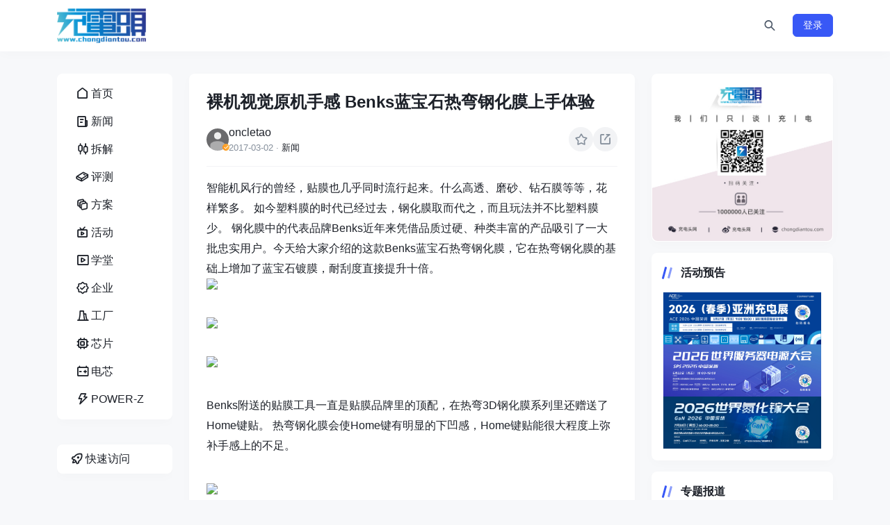

--- FILE ---
content_type: text/html; charset=utf-8
request_url: https://www.chongdiantou.com/archives/11094.html
body_size: 8444
content:
<!DOCTYPE html>
<html lang="zh-CN">
<head>
    <meta http-equiv="Content-Type" content="text/html; charset=utf-8"/>
    <meta http-equiv="X-UA-Compatible" content="IE=edge"/>
    <meta name="viewport" content="width=device-width, initial-scale=1"/>
    <title>裸机视觉原机手感 Benks蓝宝石热弯钢化膜上手体验 - 充电头网 - 我们只谈充电</title>
    <meta name="keywords" content="快充,充电头,充电器,无线充,车充,车载充电器,数据线,充电线材,移动电源,充电宝,电芯,插排,插线板,GaN,氮化镓,USB-C,USB PD,SiC,碳化硅,换电,共享充电,新能源,充电桩,充电头网"/>
    <meta name="description" content="智能机风行的曾经，贴膜也几乎同时流行起来。什么高透、磨砂、钻"/>
    <link rel="icon" href="https://static.chongdiantou.com/uploads/2025/01/01/d6q0vgomjblfkgz36b.png">
    <link rel="apple-touch-icon" href="https://static.chongdiantou.com/uploads/2025/01/01/d6q0vgomjblfkgz36b.png">
    <meta property="og:title" content="裸机视觉原机手感 Benks蓝宝石热弯钢化膜上手体验 - 充电头网 - 我们只谈充电">
    <meta property="og:description" content="">
    <meta property="og:image" content="https://static.chongdiantou.com/uploads/2025/01/01/d6q0vgomjblfkgz36b.png">
    <meta property="og:url" content="https://www.chongdiantou.com/archives/11094.html?nice_key=refresh">
    <link href="https://static.chongdiantou.com/themes/plugins/bootstrap/bootstrap.min.css" rel="stylesheet" />
    <link href="https://static.chongdiantou.com/themes/plugins/iconfont/iconfont.css" rel="stylesheet" />
    <link href="https://static.chongdiantou.com/themes/plugins/swiper/swiper-bundle.min.css" rel="stylesheet" />
    
    <link href="https://static.chongdiantou.com/themes/dist/client/assets/vendor-BL3FObFw.css" rel="stylesheet" />
    
    <link href="https://static.chongdiantou.com/themes/css/reset.css" rel="stylesheet" />
    <link href="https://static.chongdiantou.com/themes/style.css" rel="stylesheet" />
</head>
<body class="">
<div id="root"><header class="site-navbar navbar navbar-expand-xl"><div class="container"><h1 class="navbar-brand"><a href="https://www.chongdiantou.com" rel="home"><img src="https://www.chongdiantou.com/uploads/2024/12/22/d6i8hzlcgri8mofpcy.png" class="d-inline-block logo-light nc-no-lazy" alt="充电头网 - 我们只谈充电"/><img src="https://www.chongdiantou.com/uploads/2024/12/22/d6i8hzlcgri8mofpcy.png" class="d-none logo-dark nc-no-lazy" alt="充电头网 - 我们只谈充电"/></a></h1><div class="collapse navbar-collapse"><ul class="navbar-site navbar-nav me-auto ms-lg-5"></ul></div><ul class="d-flex flex-wrap flex-shrink-0 align-items-center ms-md-4"><li class="flex-shrink-0 me-2 me-md-3"><a class="search-button btn btn-link btn-icon btn-sm btn-rounded"><span><i class="iconfont icon-search_2_line"></i></span></a></li><li class="flex-shrink-0 d-md-none me-2 me-md-3"><button class="btn btn-link btn-icon btn-sm btn-rounded navbar-toggler"><span><i class="iconfont icon-menu_line"></i></span></button></li><div class="mobile-overlay "></div><div class="mobile-sidebar "><div class="mobile-sidebar-inner"><div class="mobile-sidebar-header text-end p-3"><button type="button" class="btn btn-light btn-icon btn-rounded sidebar-close"><span><i class="iconfont icon-close_line"></i></span></button></div><div class="mobile-sidebar-content"><ul class="mobile-sidebar-menu"><li class="menu-item   "><a href="https://www.chongdiantou.com"><span class="menu-icon"><i class="iconfont icon-home_1_line"></i></span><span class="menu-text">首页</span></a></li><li class="menu-item   "><a href="https://www.chongdiantou.com/1746334805998.html"><span class="menu-icon"><i class="iconfont icon-news_line"></i></span><span class="menu-text">新闻</span></a></li><li class="menu-item   "><a href="https://www.chongdiantou.com/1746334861255.html"><span class="menu-icon"><i class="iconfont icon-stock_line"></i></span><span class="menu-text">拆解</span></a></li><li class="menu-item   "><a href="https://www.chongdiantou.com/1746334876530.html"><span class="menu-icon"><i class="iconfont icon-book_4_line"></i></span><span class="menu-text">评测</span></a></li><li class="menu-item   "><a href="https://www.chongdiantou.com/1748191431936.html"><span class="menu-icon"><i class="iconfont icon-layers_line"></i></span><span class="menu-text">方案</span></a></li><li class="menu-item   "><a href="https://www.chongdiantou.com/expo"><span class="menu-icon"><i class="iconfont icon-live_line"></i></span><span class="menu-text">活动</span></a></li><li class="menu-item   "><a href="https://space.bilibili.com/410927412"><span class="menu-icon"><i class="iconfont icon-video_line"></i></span><span class="menu-text">学堂</span></a></li><li class="menu-item   "><a href="https://www.chongdiantou.com/1745947758665.html"><span class="menu-icon"><i class="iconfont icon-certificate_line"></i></span><span class="menu-text">企业</span></a></li><li class="menu-item   "><a href="http://tanchang.cn/"><span class="menu-icon"><i class="iconfont icon-factory_line"></i></span><span class="menu-text">工厂</span></a></li><li class="menu-item   "><a href="https://xinpian.cn/"><span class="menu-icon"><i class="iconfont icon-chip_line"></i></span><span class="menu-text">芯片</span></a></li><li class="menu-item   "><a href="https://dianchi.cn/"><span class="menu-icon"><i class="iconfont icon-battery_automotive_line"></i></span><span class="menu-text">电芯</span></a></li><li class="menu-item   "><a href="https://www.power-z.cn"><span class="menu-icon"><i class="iconfont icon-lightning_line"></i></span><span class="menu-text">POWER-Z</span></a></li></ul></div><div class="py-5"></div></div></div></ul></div></header><main class="site-main"><div class="container"><div class="row gx-xl-4"><div class="sidebar-left col-md-3 col-xl-2 d-none d-md-block"><div><div class="sidebar-inner"><div class="widget-menu block"><ul><li class=""><a href="https://www.chongdiantou.com"><span class="menu-icon"><i class="iconfont icon-home_1_line"></i></span><span class="menu-text">首页</span></a></li><li class=""><a href="https://www.chongdiantou.com/1746334805998.html"><span class="menu-icon"><i class="iconfont icon-news_line"></i></span><span class="menu-text">新闻</span></a></li><li class=""><a href="https://www.chongdiantou.com/1746334861255.html"><span class="menu-icon"><i class="iconfont icon-stock_line"></i></span><span class="menu-text">拆解</span></a></li><li class=""><a href="https://www.chongdiantou.com/1746334876530.html"><span class="menu-icon"><i class="iconfont icon-book_4_line"></i></span><span class="menu-text">评测</span></a></li><li class=""><a href="https://www.chongdiantou.com/1748191431936.html"><span class="menu-icon"><i class="iconfont icon-layers_line"></i></span><span class="menu-text">方案</span></a></li><li class=""><a href="https://www.chongdiantou.com/expo"><span class="menu-icon"><i class="iconfont icon-live_line"></i></span><span class="menu-text">活动</span></a></li><li class=""><a href="https://space.bilibili.com/410927412"><span class="menu-icon"><i class="iconfont icon-video_line"></i></span><span class="menu-text">学堂</span></a></li><li class=""><a href="https://www.chongdiantou.com/1745947758665.html"><span class="menu-icon"><i class="iconfont icon-certificate_line"></i></span><span class="menu-text">企业</span></a></li><li class=""><a href="http://tanchang.cn/"><span class="menu-icon"><i class="iconfont icon-factory_line"></i></span><span class="menu-text">工厂</span></a></li><li class=""><a href="https://xinpian.cn/"><span class="menu-icon"><i class="iconfont icon-chip_line"></i></span><span class="menu-text">芯片</span></a></li><li class=""><a href="https://dianchi.cn/"><span class="menu-icon"><i class="iconfont icon-battery_automotive_line"></i></span><span class="menu-text">电芯</span></a></li><li class=""><a href="https://www.power-z.cn"><span class="menu-icon"><i class="iconfont icon-lightning_line"></i></span><span class="menu-text">POWER-Z</span></a></li></ul></div><div class="widget-quickmenu block "><a class="quick-action"><span class="menu-icon"><i class="iconfont icon-rocket_line"></i></span><span class="menu-text">快速访问</span></a><ul class="quick-menu"><li><a href="https://www.dianchi.cn" target="_blank" rel="nofollow">电池交易网</a></li><li><a href="https://www.52audio.com" target="_blank" rel="nofollow">我爱音频网</a></li><li><a href="https://www.asiachargingexpo.com" target="_blank" rel="nofollow">亚洲充电展</a></li><li><a href="https://www.realab.com" target="_blank" rel="nofollow">阅真实验室</a></li><li><a href="https://www.chargerlab.com" target="_blank" rel="nofollow">ChargerLAB</a></li><li><a href="https://www.power-z.com" target="_blank" rel="nofollow">POWER-Z</a></li></ul></div></div></div></div><div class="content-wrapper col-md-9 col-xl-7"><div class="post block"><div class="post-header border-bottom border-light pb-3 mb-3"><h1 class="post-title text-xxl mb-3">裸机视觉原机手感 Benks蓝宝石热弯钢化膜上手体验</h1><div class="post-meta d-flex align-items-center justify-content-between gap-2"><div class="d-flex align-items-center gap-2 "><a href="https://www.chongdiantou.com/archives/author/oncletao" target="_blank" class="flex-avatar w-32"><img src="https://static.chongdiantou.com/uploads/2025/01/02/d6qwz166tcbkgviqhp.png" alt="oncletao" loading="lazy" decoding="async"/><div class="avatar-badge" flow="up"></div></a><div class="d-flex flex-column"><a href="https://www.chongdiantou.com/archives/author/oncletao" target="_blank" class="d-flex align-items-center gap-2">oncletao</a><div class="d-flex flex-row flex-wrap text-xs text-muted"><div>2017-03-02</div><div class="mx-1">·</div><a href="https://www.chongdiantou.com/archives/category/news" target="_blank">新闻</a></div></div></div><div class="post-actions d-flex align-items-center flex-shrink-0 gap-3"><button class="post-collect-button action-button btn btn-light btn-icon btn-sm btn-rounded "><span><i class="iconfont icon-star_line"></i></span></button><div></div></div></div></div><div class="post-content">智能机风行的曾经，贴膜也几乎同时流行起来。什么高透、磨砂、钻石膜等等，花样繁多。
如今塑料膜的时代已经过去，钢化膜取而代之，而且玩法并不比塑料膜少。
钢化膜中的代表品牌Benks近年来凭借品质过硬、种类丰富的产品吸引了一大批忠实用户。今天给大家介绍的这款Benks蓝宝石热弯钢化膜，它在热弯钢化膜的基础上增加了蓝宝石镀膜，耐刮度直接提升十倍。
<img id="aimg_195176" class="zoom aligncenter" src="https://bbs.chongdiantou.com/data/attachment/forum/201703/02/174336q1wntn91tt5833jj.png" width="750" height="500" /><img id="aimg_195177" class="zoom aligncenter" src="https://bbs.chongdiantou.com/data/attachment/forum/201703/02/174341cyw7nllnkf70swky.png" width="750" height="800" /><img id="aimg_195178" class="zoom aligncenter" src="https://bbs.chongdiantou.com/data/attachment/forum/201703/02/174347pgk9nxummvthqvt0.png" width="750" height="800" />

Benks附送的贴膜工具一直是贴膜品牌里的顶配，在热弯3D钢化膜系列里还赠送了Home键贴。
热弯钢化膜会使Home键有明显的下凹感，Home键贴能很大程度上弥补手感上的不足。

<img id="aimg_195179" class="zoom aligncenter" src="https://bbs.chongdiantou.com/data/attachment/forum/201703/02/174432n9o3w9e9ewbd29bb.png" width="750" height="800" />

不同于一般钢化膜背面贴一层塑料保护膜， Benks特别使用了光滑的亚克力硬背板，这不仅能更好的保护玻璃膜，视觉效果上还更高大上，辨识度也非常高。

<img id="aimg_195180" class="zoom aligncenter" src="https://bbs.chongdiantou.com/data/attachment/forum/201703/02/174453mfoqe2q0qqqqe4tc.png" width="750" height="800" />

实物拍摄，实物拍摄，实物拍摄。
重要的事情说三次，亮黑版iPhone7般珠圆玉润的光泽真的是来自这张膜。
相比2.5D弧度钢化膜，3D热弯钢化膜经过高温加工实现了原机面板全覆盖。

<img id="aimg_195181" class="zoom aligncenter" src="https://bbs.chongdiantou.com/data/attachment/forum/201703/02/174509u7kyllsxiisdiwkw.png" width="750" height="800" />

原机手感果然名不虚传，就连视觉上都像是没贴膜一样。
Benks蓝宝石热弯钢化膜上机效果，手机为iPhone7（磨砂黑）

<img id="aimg_195182" class="zoom aligncenter" src="https://bbs.chongdiantou.com/data/attachment/forum/201703/02/174524p1cfi3e3xt1l7772.png" width="750" height="800" />

我们找一部贴有普通钢化膜的iPhone7作为参照，可以明显看见一圈很不协调的边际线。

<img id="aimg_195183" class="zoom aligncenter" src="https://bbs.chongdiantou.com/data/attachment/forum/201703/02/174541ilhrx2e2sowzee1z.png" width="750" height="800" />

普通钢化膜还存在碎边、不能完全保护手机屏幕等问题。
手机在日常使用中，不能完全覆盖屏幕的钢化膜在不同光线下多余的边际线会造成用户的视觉疲劳。
接下来展示两种贴膜在不同光线下的上机效果：

<img id="aimg_195184" class="zoom aligncenter" src="https://bbs.chongdiantou.com/data/attachment/forum/201703/02/174555k3od2iykeky6g2ij.png" width="750" height="800" />

光源在上方
普通钢化膜（左）
Benks热弯蓝宝石涂层钢化膜（右）

<img id="aimg_195185" class="zoom aligncenter" src="https://bbs.chongdiantou.com/data/attachment/forum/201703/02/174611exqf1idzbn4hz0ni.png" width="750" height="800" />

光源在侧面
普通钢化膜（左）
Benks热弯蓝宝石涂层钢化膜（右）

<img id="aimg_195186" class="zoom aligncenter" src="https://bbs.chongdiantou.com/data/attachment/forum/201703/02/174624ngszwy964zfy9g9o.png" width="750" height="800" />

光源在下方
普通钢化膜（左）
Benks热弯蓝宝石涂层钢化膜（右）

<img id="aimg_195188" class="zoom aligncenter" src="https://bbs.chongdiantou.com/data/attachment/forum/201703/02/175214cjjjzgtgxz2zmyga.jpg" width="750" height="800" />

生物界中，披着厚厚铠甲的动物一定会有一个软肚皮，钢化膜的软肚皮则位于侧面，Benks热弯钢化膜的3D弧度能起到很好的缓冲作用，有效防止冲击力贯穿屏幕，造就了热弯钢化膜不碎边的一大亮点。

更多图赏：

<img id="aimg_195190" class="zoom aligncenter" src="https://bbs.chongdiantou.com/data/attachment/forum/201703/02/175240uwydc83tkyyd00y8.png" width="750" height="800" />

<img id="aimg_195191" class="zoom aligncenter" src="https://bbs.chongdiantou.com/data/attachment/forum/201703/02/175251dcprz9hcu9huc3ze.png" width="750" height="800" />

<img id="aimg_195192" class="zoom aligncenter" src="https://bbs.chongdiantou.com/data/attachment/forum/201703/02/175303cxj39ptn3nutkptn.png" width="750" height="800" />

<img id="aimg_195193" class="zoom aligncenter" src="https://bbs.chongdiantou.com/data/attachment/forum/201703/02/175314iujucendctoudnc1.png" width="750" height="800" />
<img id="aimg_195194" class="zoom aligncenter" src="https://bbs.chongdiantou.com/data/attachment/forum/201703/02/175323uwfevfw5gzew53zf.png" width="750" height="800" />
最后，作为Benks的铁杆粉丝，小编说点完全主观的看法。从2011年开始就一直使用Benks的贴膜，对这个品牌的喜爱不言而喻。除了种类丰富、高品质，高品控也是Benks的一大优点，印象中购买的Benks贴膜从来没遇到过尘点、瑕疵，简直可以用完美一词来形容。热弯蓝宝石钢化膜可以说是Benks对贴膜工艺的一大挑战，这再一次刷新了我对贴膜的认识。</div><div class="post-tags mt-3 mt-md-4"><a href="https://www.chongdiantou.com/archives/tag/benks" rel="tag">Benks</a><a href="https://www.chongdiantou.com/archives/tag/%e9%92%a2%e5%8c%96%e8%86%9c" rel="tag">钢化膜</a></div></div></div><div class="sidebar col-xl-3 d-none d-xl-block "><div><div class="widget block widget_post_banner slide-nextprev p-0"><div class="swiper rounded slide-show-widget"><div class="swiper-wrapper"><div class="swiper-slide"><div class="media"><a href="https://www.chongdiantou.com/" target="_blank" class="media-content"><img src="https://static.chongdiantou.com/uploads/2025/05/07/d9psrwmr2s8fur8umv.jpg" decoding="async" loading="lazy"/>https://www.chongdiantou.com/</a></div></div></div><div class="swiper-pagination widget_post_banner-pagination"></div><div class="swiper-button-prev widget_post_banner-prev"></div><div class="swiper-button-next widget_post_banner-next"></div></div></div><div class="widget block widget-posts"><h2 class="widget-header font-title text-md text-dark">活动预告<div class="widget-border"></div></h2><ul class="d-flex flex-column gap-3"><li><a href="https://www.ace.com.cn" target="_blank"><img src="https://static.chongdiantou.com/uploads/2025/12/05/deqckkrz9hijws0ils.jpg" class="lazy" decoding="async" loading="lazy" style="max-height:100%;height:auto"/></a></li><li><a href="https://800vdc.com/" target="_blank"><img src="https://static.chongdiantou.com/uploads/2025/12/05/deqcimo5g8xfhinzdb.webp" class="lazy" decoding="async" loading="lazy" style="max-height:100%;height:auto"/></a></li><li><a href="https://www.ganfet.com/" target="_blank"><img src="https://static.chongdiantou.com/uploads/2025/11/17/deazo55f2uowy2np51.jpg" class="lazy" decoding="async" loading="lazy" style="max-height:100%;height:auto"/></a></li></ul></div><div class="widget block widget-posts"><h2 class="widget-header font-title text-md text-dark">专题报道<div class="widget-border"></div></h2><ul class="d-flex flex-column gap-3"><li><a href="https://xhslink.com/m/3Ep3musKqOC" target="_blank"><img src="https://static.chongdiantou.com/uploads/2025/11/10/de52jsosf9vbndoi0c.jpg" class="lazy" decoding="async" loading="lazy" style="max-height:100%;height:auto"/></a></li><li><a href="https://chongdiantou.taobao.com/" target="_blank"><img src="https://static.chongdiantou.com/wp-content/uploads/2022/10/2022101511525260.jpg" class="lazy" decoding="async" loading="lazy" style="max-height:100%;height:auto"/></a></li><li><a href="https://chargerlab.cn/" target="_blank"><img src="https://static.chongdiantou.com/wp-content/uploads/2022/01/2022011614465092.jpg" class="lazy" decoding="async" loading="lazy" style="max-height:100%;height:auto"/></a></li><li><a href="https://www.chongdiantou.com/1746334861255.html" target="_blank"><img src="https://static.chongdiantou.com/uploads/2025/11/20/ded58mqs2qrsz5c36t.jpg" class="lazy" decoding="async" loading="lazy" style="max-height:100%;height:auto"/></a></li><li><a href="https://space.bilibili.com/43421108" target="_blank"><img src="https://static.chongdiantou.com/wp-content/uploads/2022/09/2022092713553410.jpg" class="lazy" decoding="async" loading="lazy" style="max-height:100%;height:auto"/></a></li><li><a href="https://xinpian.cn/" target="_blank"><img src="https://static.chongdiantou.com/uploads/2025/12/10/deun56k69bbkcfunda.png" class="lazy" decoding="async" loading="lazy" style="max-height:100%;height:auto"/></a></li></ul></div><div class="widget block widget-posts"><h2 class="widget-header font-title text-md text-dark">相关阅读<div class="widget-border"></div></h2><div class="post-list text-sm"><a href="https://www.chongdiantou.com/archives/1766559119702.html" target="_blank">威锋电子推出工业级USB集线器芯片产品线，进军高可靠性应用市场</a><a href="https://www.chongdiantou.com/archives/1766548286085.html" target="_blank">倒计时140天！CIBF2026（第十八届深圳国际电池技术交流会 / 展览会 ）征文活动正式启动，邀您分享与CIBF的不解之缘</a><a href="https://www.chongdiantou.com/archives/1766544003200.html" target="_blank">充电早报：徕芬透明探索版扫振电动牙刷 i2拆解；享界 S9 车充模块评测；芯海科技新国标方案矩阵亮相</a><a href="https://www.chongdiantou.com/archives/1766472460852.html" target="_blank">拆解发现小度AI眼镜Pro内置科华鑫18650锂离子电池！</a><a href="https://www.chongdiantou.com/archives/1766540664572.html" target="_blank">第七届UFCS测试大会圆满落幕，40W高功率测试引领快充标准化浪潮</a></div></div><div class="widget"><ul class="d-flex flex-column gap-2 text-muted text-sm"><li>深圳充电头网传媒有限公司</li><li>联系邮箱：info@chongdiantou.com</li><li>联系电话：13242973846</li><li>工作时间：9:00-19:00</li><li>联系地址：深圳市龙岗区坂田街道南坑社区雅园路5号创意园</li><li><a href="//beian.miit.gov.cn/" target="_blank" rel="external nofollow"> 粤ICP备15002070号-1</a></li><li><a href="https://beian.mps.gov.cn/#/query/webSearch?code=44030002009313" rel="noreferrer" target="_blank"><img src="https://static.chongdiantou.com/uploads/2025/12/24/df6azop14zfhizxiy4.png"  height="14" width="14" >粤公网安备44030002009313号</a></li></ul></div></div></div></div></div></main><div class="scroll-toolbar d-none d-md-block"><a class="scroll-backtotop btn btn-primary btn-icon "><span><i class="iconfont icon-arrow_to_up_line"></i></span></a></div></div>
<script>window.__INITIAL_DATA__ = {"Data":{"author":{"avatar":"https://static.chongdiantou.com/uploads/2025/01/02/d6qwz166tcbkgviqhp.png","departments":null,"link":"https://www.chongdiantou.com/archives/author/oncletao","name":"oncletao"},"cat":[{"link":"https://www.chongdiantou.com/archives/category/news","name":"新闻"}],"collect":{"active":false,"count":0,"id":11094,"item_type":"post","type":"collect"},"comment_count":0,"comment_status":"open","content":"智能机风行的曾经，贴膜也几乎同时流行起来。什么高透、磨砂、钻石膜等等，花样繁多。\r\n如今塑料膜的时代已经过去，钢化膜取而代之，而且玩法并不比塑料膜少。\r\n钢化膜中的代表品牌Benks近年来凭借品质过硬、种类丰富的产品吸引了一大批忠实用户。今天给大家介绍的这款Benks蓝宝石热弯钢化膜，它在热弯钢化膜的基础上增加了蓝宝石镀膜，耐刮度直接提升十倍。\r\n\u003cimg id=\"aimg_195176\" class=\"zoom aligncenter\" src=\"https://bbs.chongdiantou.com/data/attachment/forum/201703/02/174336q1wntn91tt5833jj.png\" width=\"750\" height=\"500\" /\u003e\u003cimg id=\"aimg_195177\" class=\"zoom aligncenter\" src=\"https://bbs.chongdiantou.com/data/attachment/forum/201703/02/174341cyw7nllnkf70swky.png\" width=\"750\" height=\"800\" /\u003e\u003cimg id=\"aimg_195178\" class=\"zoom aligncenter\" src=\"https://bbs.chongdiantou.com/data/attachment/forum/201703/02/174347pgk9nxummvthqvt0.png\" width=\"750\" height=\"800\" /\u003e\r\n\r\nBenks附送的贴膜工具一直是贴膜品牌里的顶配，在热弯3D钢化膜系列里还赠送了Home键贴。\r\n热弯钢化膜会使Home键有明显的下凹感，Home键贴能很大程度上弥补手感上的不足。\r\n\r\n\u003cimg id=\"aimg_195179\" class=\"zoom aligncenter\" src=\"https://bbs.chongdiantou.com/data/attachment/forum/201703/02/174432n9o3w9e9ewbd29bb.png\" width=\"750\" height=\"800\" /\u003e\r\n\r\n不同于一般钢化膜背面贴一层塑料保护膜， Benks特别使用了光滑的亚克力硬背板，这不仅能更好的保护玻璃膜，视觉效果上还更高大上，辨识度也非常高。\r\n\r\n\u003cimg id=\"aimg_195180\" class=\"zoom aligncenter\" src=\"https://bbs.chongdiantou.com/data/attachment/forum/201703/02/174453mfoqe2q0qqqqe4tc.png\" width=\"750\" height=\"800\" /\u003e\r\n\r\n实物拍摄，实物拍摄，实物拍摄。\r\n重要的事情说三次，亮黑版iPhone7般珠圆玉润的光泽真的是来自这张膜。\r\n相比2.5D弧度钢化膜，3D热弯钢化膜经过高温加工实现了原机面板全覆盖。\r\n\r\n\u003cimg id=\"aimg_195181\" class=\"zoom aligncenter\" src=\"https://bbs.chongdiantou.com/data/attachment/forum/201703/02/174509u7kyllsxiisdiwkw.png\" width=\"750\" height=\"800\" /\u003e\r\n\r\n原机手感果然名不虚传，就连视觉上都像是没贴膜一样。\r\nBenks蓝宝石热弯钢化膜上机效果，手机为iPhone7（磨砂黑）\r\n\r\n\u003cimg id=\"aimg_195182\" class=\"zoom aligncenter\" src=\"https://bbs.chongdiantou.com/data/attachment/forum/201703/02/174524p1cfi3e3xt1l7772.png\" width=\"750\" height=\"800\" /\u003e\r\n\r\n我们找一部贴有普通钢化膜的iPhone7作为参照，可以明显看见一圈很不协调的边际线。\r\n\r\n\u003cimg id=\"aimg_195183\" class=\"zoom aligncenter\" src=\"https://bbs.chongdiantou.com/data/attachment/forum/201703/02/174541ilhrx2e2sowzee1z.png\" width=\"750\" height=\"800\" /\u003e\r\n\r\n普通钢化膜还存在碎边、不能完全保护手机屏幕等问题。\r\n手机在日常使用中，不能完全覆盖屏幕的钢化膜在不同光线下多余的边际线会造成用户的视觉疲劳。\r\n接下来展示两种贴膜在不同光线下的上机效果：\r\n\r\n\u003cimg id=\"aimg_195184\" class=\"zoom aligncenter\" src=\"https://bbs.chongdiantou.com/data/attachment/forum/201703/02/174555k3od2iykeky6g2ij.png\" width=\"750\" height=\"800\" /\u003e\r\n\r\n光源在上方\r\n普通钢化膜（左）\r\nBenks热弯蓝宝石涂层钢化膜（右）\r\n\r\n\u003cimg id=\"aimg_195185\" class=\"zoom aligncenter\" src=\"https://bbs.chongdiantou.com/data/attachment/forum/201703/02/174611exqf1idzbn4hz0ni.png\" width=\"750\" height=\"800\" /\u003e\r\n\r\n光源在侧面\r\n普通钢化膜（左）\r\nBenks热弯蓝宝石涂层钢化膜（右）\r\n\r\n\u003cimg id=\"aimg_195186\" class=\"zoom aligncenter\" src=\"https://bbs.chongdiantou.com/data/attachment/forum/201703/02/174624ngszwy964zfy9g9o.png\" width=\"750\" height=\"800\" /\u003e\r\n\r\n光源在下方\r\n普通钢化膜（左）\r\nBenks热弯蓝宝石涂层钢化膜（右）\r\n\r\n\u003cimg id=\"aimg_195188\" class=\"zoom aligncenter\" src=\"https://bbs.chongdiantou.com/data/attachment/forum/201703/02/175214cjjjzgtgxz2zmyga.jpg\" width=\"750\" height=\"800\" /\u003e\r\n\r\n生物界中，披着厚厚铠甲的动物一定会有一个软肚皮，钢化膜的软肚皮则位于侧面，Benks热弯钢化膜的3D弧度能起到很好的缓冲作用，有效防止冲击力贯穿屏幕，造就了热弯钢化膜不碎边的一大亮点。\r\n\r\n更多图赏：\r\n\r\n\u003cimg id=\"aimg_195190\" class=\"zoom aligncenter\" src=\"https://bbs.chongdiantou.com/data/attachment/forum/201703/02/175240uwydc83tkyyd00y8.png\" width=\"750\" height=\"800\" /\u003e\r\n\r\n\u003cimg id=\"aimg_195191\" class=\"zoom aligncenter\" src=\"https://bbs.chongdiantou.com/data/attachment/forum/201703/02/175251dcprz9hcu9huc3ze.png\" width=\"750\" height=\"800\" /\u003e\r\n\r\n\u003cimg id=\"aimg_195192\" class=\"zoom aligncenter\" src=\"https://bbs.chongdiantou.com/data/attachment/forum/201703/02/175303cxj39ptn3nutkptn.png\" width=\"750\" height=\"800\" /\u003e\r\n\r\n\u003cimg id=\"aimg_195193\" class=\"zoom aligncenter\" src=\"https://bbs.chongdiantou.com/data/attachment/forum/201703/02/175314iujucendctoudnc1.png\" width=\"750\" height=\"800\" /\u003e\r\n\u003cimg id=\"aimg_195194\" class=\"zoom aligncenter\" src=\"https://bbs.chongdiantou.com/data/attachment/forum/201703/02/175323uwfevfw5gzew53zf.png\" width=\"750\" height=\"800\" /\u003e\r\n最后，作为Benks的铁杆粉丝，小编说点完全主观的看法。从2011年开始就一直使用Benks的贴膜，对这个品牌的喜爱不言而喻。除了种类丰富、高品质，高品控也是Benks的一大优点，印象中购买的Benks贴膜从来没遇到过尘点、瑕疵，简直可以用完美一词来形容。热弯蓝宝石钢化膜可以说是Benks对贴膜工艺的一大挑战，这再一次刷新了我对贴膜的认识。","cover":"https://static.chongdiantou.com/wp-content/uploads/2017/03/clipboard.png","id":11094,"link":"https://www.chongdiantou.com/archives/11094.html","post_brand":[],"post_product":[],"recommend":[{"link":"https://www.chongdiantou.com/archives/1766559119702.html","title":"威锋电子推出工业级USB集线器芯片产品线，进军高可靠性应用市场"},{"link":"https://www.chongdiantou.com/archives/1766548286085.html","title":"倒计时140天！CIBF2026（第十八届深圳国际电池技术交流会 / 展览会 ）征文活动正式启动，邀您分享与CIBF的不解之缘"},{"link":"https://www.chongdiantou.com/archives/1766544003200.html","title":"充电早报：徕芬透明探索版扫振电动牙刷 i2拆解；享界 S9 车充模块评测；芯海科技新国标方案矩阵亮相"},{"link":"https://www.chongdiantou.com/archives/1766472460852.html","title":"拆解发现小度AI眼镜Pro内置科华鑫18650锂离子电池！"},{"link":"https://www.chongdiantou.com/archives/1766540664572.html","title":"第七届UFCS测试大会圆满落幕，40W高功率测试引领快充标准化浪潮"}],"summary":"智能机风行的曾经，贴膜也几乎同时流行起来。什么高透、磨砂、钻石膜等等，花样繁多。\n如今塑料膜的时代已经过去，钢化膜取而代之，而且玩法并不比塑","tags":[{"link":"https://www.chongdiantou.com/archives/tag/benks","name":"Benks"},{"link":"https://www.chongdiantou.com/archives/tag/%e9%92%a2%e5%8c%96%e8%86%9c","name":"钢化膜"}],"time":"2017-03-02 17:26:57","title":"裸机视觉原机手感 Benks蓝宝石热弯钢化膜上手体验","view_count":6693},"Description":"智能机风行的曾经，贴膜也几乎同时流行起来。什么高透、磨砂、钻","Globals":{"CaptchaId":"02db08e9fd96e50b2ba7e1c0daec2322","ComingSoon":true,"CommentStatus":"disable","CurrentUrl":"https://www.chongdiantou.com/archives/11094.html?nice_key=refresh","Email":"info@chongdiantou.com","FooterMenu":[{"children":null,"icon":"","link":"https://www.chongdiantou.com","name":"首页"},{"children":null,"icon":"","link":"https://www.chongdiantou.com/archives/category/news","name":"新闻"},{"children":null,"icon":"","link":"https://www.chongdiantou.com/archives/category/buy","name":"导购"},{"children":null,"icon":"","link":"https://www.chongdiantou.com/archives/category/reviews","name":"评测"},{"children":null,"icon":"","link":"https://www.chongdiantou.com/archives/category/teardowns","name":"拆解"},{"children":null,"icon":"","link":"https://space.bilibili.com/43421108","name":"视频"},{"children":null,"icon":"","link":"https://www.chongdiantou.com/archives/category/idh","name":"方案"},{"children":null,"icon":"","link":"https://www.chongdiantou.com/archives/category/%E6%B4%BB%E5%8A%A8%E5%9B%9E%E9%A1%BE","name":"峰会"},{"children":null,"icon":"","link":"https://www.chongdiantou.com/archives/category/power_z","name":"POWER-Z"}],"HomeUrl":"https://www.chongdiantou.com","Icon":"https://static.chongdiantou.com/uploads/2025/01/01/d6q0vgomjblfkgz36b.png","IcpBeian":"粤ICP备15002070号","Location":"/archives/11094.html?nice_key=refresh","Logo":"https://www.chongdiantou.com/uploads/2024/12/22/d6i8hzlcgri8mofpcy.png","Menu":[{"children":null,"icon":"\u003ci class=\"iconfont icon-home_1_line\"\u003e\u003c/i\u003e","link":"https://www.chongdiantou.com","name":"首页"},{"children":null,"icon":"\u003ci class=\"iconfont icon-news_line\"\u003e\u003c/i\u003e","link":"https://www.chongdiantou.com/1746334805998.html","name":"新闻"},{"children":null,"icon":"\u003ci class=\"iconfont icon-stock_line\"\u003e\u003c/i\u003e","link":"https://www.chongdiantou.com/1746334861255.html","name":"拆解"},{"children":null,"icon":"\u003ci class=\"iconfont icon-book_4_line\"\u003e\u003c/i\u003e","link":"https://www.chongdiantou.com/1746334876530.html","name":"评测"},{"children":null,"icon":"\u003ci class=\"iconfont icon-layers_line\"\u003e\u003c/i\u003e","link":"https://www.chongdiantou.com/1748191431936.html","name":"方案"},{"children":null,"icon":"\u003ci class=\"iconfont icon-live_line\"\u003e\u003c/i\u003e","link":"https://www.chongdiantou.com/expo","name":"活动"},{"children":null,"icon":"\u003ci class=\"iconfont icon-video_line\"\u003e\u003c/i\u003e","link":"https://space.bilibili.com/410927412","name":"学堂"},{"children":null,"icon":"\u003ci class=\"iconfont icon-certificate_line\"\u003e\u003c/i\u003e","link":"https://www.chongdiantou.com/1745947758665.html","name":"企业"},{"children":null,"icon":"\u003ci class=\"iconfont icon-factory_line\"\u003e\u003c/i\u003e","link":"http://tanchang.cn/","name":"工厂"},{"children":null,"icon":"\u003ci class=\"iconfont icon-chip_line\"\u003e\u003c/i\u003e","link":"https://xinpian.cn/","name":"芯片"},{"children":null,"icon":"\u003ci class=\"iconfont icon-battery_automotive_line\"\u003e\u003c/i\u003e","link":"https://dianchi.cn/","name":"电芯"},{"children":null,"icon":"\u003ci class=\"iconfont icon-lightning_line\"\u003e\u003c/i\u003e","link":"https://www.power-z.cn","name":"POWER-Z"}],"MpQrcode":"https://www.chongdiantou.com/uploads/2024/12/22/d6i8jkzjnmwahrcduc.png","MpsBeian":"","MpsBeianLink":"","SiteName":"充电头网 - 我们只谈充电","Static":"https://static.chongdiantou.com","TextList":[{"text":"深圳充电头网传媒有限公司"},{"text":"联系邮箱：info@chongdiantou.com"},{"text":"联系电话：13242973846"},{"text":"工作时间：9:00-19:00"},{"text":"联系地址：深圳市龙岗区坂田街道南坑社区雅园路5号创意园"},{"text":"\u003ca href=\"//beian.miit.gov.cn/\" target=\"_blank\" rel=\"external nofollow\"\u003e 粤ICP备15002070号-1\u003c/a\u003e"},{"text":"\u003ca href=\"https://beian.mps.gov.cn/#/query/webSearch?code=44030002009313\" rel=\"noreferrer\" target=\"_blank\"\u003e\u003cimg src=\"https://static.chongdiantou.com/uploads/2025/12/24/df6azop14zfhizxiy4.png\"  height=\"14\" width=\"14\" \u003e粤公网安备44030002009313号\u003c/a\u003e"}],"Thumbnail":"https://www.chongdiantou.com/uploads/2024/12/22/d6i8j7224kwps04zhd.png","Weibo":"https://weibo.com/chongdiantou"},"Keywords":"快充,充电头,充电器,无线充,车充,车载充电器,数据线,充电线材,移动电源,充电宝,电芯,插排,插线板,GaN,氮化镓,USB-C,USB PD,SiC,碳化硅,换电,共享充电,新能源,充电桩,充电头网","Tags":[{"count":1,"link":"https://www.chongdiantou.com/archives/tag/%e5%8d%8e%e4%b8%baMate80+Pro","name":"华为Mate80 Pro"},{"count":1,"link":"https://www.chongdiantou.com/archives/tag/%e8%81%9a%e5%90%88%e7%89%a9%e7%94%b5%e8%8a%af","name":"聚合物电芯"},{"count":1,"link":"https://www.chongdiantou.com/archives/tag/Type-C%e5%85%a8%e5%8a%9f%e8%83%bd","name":"Type-C全功能"},{"count":2,"link":"https://www.chongdiantou.com/archives/tag/POWER-Z+Q30","name":"POWER-Z Q30"},{"count":1,"link":"https://www.chongdiantou.com/archives/tag/%e6%b0%ae%e5%8c%96%e9%95%93%e5%a4%a7%e4%bc%9a","name":"氮化镓大会"},{"count":1,"link":"https://www.chongdiantou.com/archives/tag/%e7%bb%bf%e8%81%94%e8%83%bd%e9%87%8f%e6%b9%83","name":"绿联能量湃"},{"count":2,"link":"https://www.chongdiantou.com/archives/tag/Mate70Air","name":"Mate70Air"},{"count":1,"link":"https://www.chongdiantou.com/archives/tag/newcloth","name":"newcloth"},{"count":3,"link":"https://www.chongdiantou.com/archives/tag/POWER-Z+","name":"POWER-Z "},{"count":1,"link":"https://www.chongdiantou.com/archives/tag/%e7%83%bd%e7%81%ab","name":"烽火"}],"Title":"裸机视觉原机手感 Benks蓝宝石热弯钢化膜上手体验 - 充电头网 - 我们只谈充电","Widgets":[{"list":[{"image":"https://static.chongdiantou.com/uploads/2025/05/07/d9psrwmr2s8fur8umv.jpg","link":"https://www.chongdiantou.com/"}],"name":"行业焦点","type":"slide_show"},{"list":[{"image":"https://static.chongdiantou.com/uploads/2025/12/05/deqckkrz9hijws0ils.jpg","link":"https://www.ace.com.cn"},{"image":"https://static.chongdiantou.com/uploads/2025/12/05/deqcimo5g8xfhinzdb.webp","link":"https://800vdc.com/"},{"image":"https://static.chongdiantou.com/uploads/2025/11/17/deazo55f2uowy2np51.jpg","link":"https://www.ganfet.com/"}],"name":"活动预告","type":"images"},{"list":[{"image":"https://static.chongdiantou.com/uploads/2025/11/10/de52jsosf9vbndoi0c.jpg","link":"https://xhslink.com/m/3Ep3musKqOC"},{"image":"https://static.chongdiantou.com/wp-content/uploads/2022/10/2022101511525260.jpg","link":"https://chongdiantou.taobao.com/"},{"image":"https://static.chongdiantou.com/wp-content/uploads/2022/01/2022011614465092.jpg","link":"https://chargerlab.cn/"},{"image":"https://static.chongdiantou.com/uploads/2025/11/20/ded58mqs2qrsz5c36t.jpg","link":"https://www.chongdiantou.com/1746334861255.html"},{"image":"https://static.chongdiantou.com/wp-content/uploads/2022/09/2022092713553410.jpg","link":"https://space.bilibili.com/43421108"},{"image":"https://static.chongdiantou.com/uploads/2025/12/10/deun56k69bbkcfunda.png","link":"https://xinpian.cn/"}],"name":"专题报道","type":"images"}]};</script>
<script type="text/javascript" src="https://static.chongdiantou.com/themes/plugins/swiper/swiper-bundle.min.js"></script>
<script type="module" src="https://static.chongdiantou.com/themes/dist/client/assets/index-BaQx5DDd.js"></script>
</body>
</html>

--- FILE ---
content_type: text/javascript; charset=utf-8
request_url: https://static.chongdiantou.com/themes/dist/client/assets/a-upsvKRUO.js
body_size: 13424
content:
function Ne(e,t){return function(){return e.apply(t,arguments)}}const{toString:Ze}=Object.prototype,{getPrototypeOf:ue}=Object,K=(e=>t=>{const n=Ze.call(t);return e[n]||(e[n]=n.slice(8,-1).toLowerCase())})(Object.create(null)),C=e=>(e=e.toLowerCase(),t=>K(t)===e),v=e=>t=>typeof t===e,{isArray:U}=Array,q=v("undefined");function Ye(e){return e!==null&&!q(e)&&e.constructor!==null&&!q(e.constructor)&&x(e.constructor.isBuffer)&&e.constructor.isBuffer(e)}const Pe=C("ArrayBuffer");function et(e){let t;return typeof ArrayBuffer<"u"&&ArrayBuffer.isView?t=ArrayBuffer.isView(e):t=e&&e.buffer&&Pe(e.buffer),t}const tt=v("string"),x=v("function"),_e=v("number"),X=e=>e!==null&&typeof e=="object",nt=e=>e===!0||e===!1,z=e=>{if(K(e)!=="object")return!1;const t=ue(e);return(t===null||t===Object.prototype||Object.getPrototypeOf(t)===null)&&!(Symbol.toStringTag in e)&&!(Symbol.iterator in e)},rt=C("Date"),st=C("File"),ot=C("Blob"),it=C("FileList"),at=e=>X(e)&&x(e.pipe),ct=e=>{let t;return e&&(typeof FormData=="function"&&e instanceof FormData||x(e.append)&&((t=K(e))==="formdata"||t==="object"&&x(e.toString)&&e.toString()==="[object FormData]"))},ut=C("URLSearchParams"),[lt,ft,dt,pt]=["ReadableStream","Request","Response","Headers"].map(C),ht=e=>e.trim?e.trim():e.replace(/^[\s\uFEFF\xA0]+|[\s\uFEFF\xA0]+$/g,"");function I(e,t,{allOwnKeys:n=!1}={}){if(e===null||typeof e>"u")return;let r,s;if(typeof e!="object"&&(e=[e]),U(e))for(r=0,s=e.length;r<s;r++)t.call(null,e[r],r,e);else{const o=n?Object.getOwnPropertyNames(e):Object.keys(e),i=o.length;let c;for(r=0;r<i;r++)c=o[r],t.call(null,e[c],c,e)}}function Fe(e,t){t=t.toLowerCase();const n=Object.keys(e);let r=n.length,s;for(;r-- >0;)if(s=n[r],t===s.toLowerCase())return s;return null}const L=typeof globalThis<"u"?globalThis:typeof self<"u"?self:typeof window<"u"?window:global,Le=e=>!q(e)&&e!==L;function re(){const{caseless:e}=Le(this)&&this||{},t={},n=(r,s)=>{const o=e&&Fe(t,s)||s;z(t[o])&&z(r)?t[o]=re(t[o],r):z(r)?t[o]=re({},r):U(r)?t[o]=r.slice():t[o]=r};for(let r=0,s=arguments.length;r<s;r++)arguments[r]&&I(arguments[r],n);return t}const mt=(e,t,n,{allOwnKeys:r}={})=>(I(t,(s,o)=>{n&&x(s)?e[o]=Ne(s,n):e[o]=s},{allOwnKeys:r}),e),yt=e=>(e.charCodeAt(0)===65279&&(e=e.slice(1)),e),bt=(e,t,n,r)=>{e.prototype=Object.create(t.prototype,r),e.prototype.constructor=e,Object.defineProperty(e,"super",{value:t.prototype}),n&&Object.assign(e.prototype,n)},wt=(e,t,n,r)=>{let s,o,i;const c={};if(t=t||{},e==null)return t;do{for(s=Object.getOwnPropertyNames(e),o=s.length;o-- >0;)i=s[o],(!r||r(i,e,t))&&!c[i]&&(t[i]=e[i],c[i]=!0);e=n!==!1&&ue(e)}while(e&&(!n||n(e,t))&&e!==Object.prototype);return t},Et=(e,t,n)=>{e=String(e),(n===void 0||n>e.length)&&(n=e.length),n-=t.length;const r=e.indexOf(t,n);return r!==-1&&r===n},Rt=e=>{if(!e)return null;if(U(e))return e;let t=e.length;if(!_e(t))return null;const n=new Array(t);for(;t-- >0;)n[t]=e[t];return n},St=(e=>t=>e&&t instanceof e)(typeof Uint8Array<"u"&&ue(Uint8Array)),gt=(e,t)=>{const r=(e&&e[Symbol.iterator]).call(e);let s;for(;(s=r.next())&&!s.done;){const o=s.value;t.call(e,o[0],o[1])}},Ot=(e,t)=>{let n;const r=[];for(;(n=e.exec(t))!==null;)r.push(n);return r},Tt=C("HTMLFormElement"),At=e=>e.toLowerCase().replace(/[-_\s]([a-z\d])(\w*)/g,function(n,r,s){return r.toUpperCase()+s}),he=(({hasOwnProperty:e})=>(t,n)=>e.call(t,n))(Object.prototype),xt=C("RegExp"),Be=(e,t)=>{const n=Object.getOwnPropertyDescriptors(e),r={};I(n,(s,o)=>{let i;(i=t(s,o,e))!==!1&&(r[o]=i||s)}),Object.defineProperties(e,r)},Ct=e=>{Be(e,(t,n)=>{if(x(e)&&["arguments","caller","callee"].indexOf(n)!==-1)return!1;const r=e[n];if(x(r)){if(t.enumerable=!1,"writable"in t){t.writable=!1;return}t.set||(t.set=()=>{throw Error("Can not rewrite read-only method '"+n+"'")})}})},Nt=(e,t)=>{const n={},r=s=>{s.forEach(o=>{n[o]=!0})};return U(e)?r(e):r(String(e).split(t)),n},Pt=()=>{},_t=(e,t)=>e!=null&&Number.isFinite(e=+e)?e:t,Y="abcdefghijklmnopqrstuvwxyz",me="0123456789",De={DIGIT:me,ALPHA:Y,ALPHA_DIGIT:Y+Y.toUpperCase()+me},Ft=(e=16,t=De.ALPHA_DIGIT)=>{let n="";const{length:r}=t;for(;e--;)n+=t[Math.random()*r|0];return n};function Lt(e){return!!(e&&x(e.append)&&e[Symbol.toStringTag]==="FormData"&&e[Symbol.iterator])}const Bt=e=>{const t=new Array(10),n=(r,s)=>{if(X(r)){if(t.indexOf(r)>=0)return;if(!("toJSON"in r)){t[s]=r;const o=U(r)?[]:{};return I(r,(i,c)=>{const f=n(i,s+1);!q(f)&&(o[c]=f)}),t[s]=void 0,o}}return r};return n(e,0)},Dt=C("AsyncFunction"),Ut=e=>e&&(X(e)||x(e))&&x(e.then)&&x(e.catch),Ue=((e,t)=>e?setImmediate:t?((n,r)=>(L.addEventListener("message",({source:s,data:o})=>{s===L&&o===n&&r.length&&r.shift()()},!1),s=>{r.push(s),L.postMessage(n,"*")}))(`axios@${Math.random()}`,[]):n=>setTimeout(n))(typeof setImmediate=="function",x(L.postMessage)),kt=typeof queueMicrotask<"u"?queueMicrotask.bind(L):typeof process<"u"&&process.nextTick||Ue,a={isArray:U,isArrayBuffer:Pe,isBuffer:Ye,isFormData:ct,isArrayBufferView:et,isString:tt,isNumber:_e,isBoolean:nt,isObject:X,isPlainObject:z,isReadableStream:lt,isRequest:ft,isResponse:dt,isHeaders:pt,isUndefined:q,isDate:rt,isFile:st,isBlob:ot,isRegExp:xt,isFunction:x,isStream:at,isURLSearchParams:ut,isTypedArray:St,isFileList:it,forEach:I,merge:re,extend:mt,trim:ht,stripBOM:yt,inherits:bt,toFlatObject:wt,kindOf:K,kindOfTest:C,endsWith:Et,toArray:Rt,forEachEntry:gt,matchAll:Ot,isHTMLForm:Tt,hasOwnProperty:he,hasOwnProp:he,reduceDescriptors:Be,freezeMethods:Ct,toObjectSet:Nt,toCamelCase:At,noop:Pt,toFiniteNumber:_t,findKey:Fe,global:L,isContextDefined:Le,ALPHABET:De,generateString:Ft,isSpecCompliantForm:Lt,toJSONObject:Bt,isAsyncFn:Dt,isThenable:Ut,setImmediate:Ue,asap:kt};function m(e,t,n,r,s){Error.call(this),Error.captureStackTrace?Error.captureStackTrace(this,this.constructor):this.stack=new Error().stack,this.message=e,this.name="AxiosError",t&&(this.code=t),n&&(this.config=n),r&&(this.request=r),s&&(this.response=s,this.status=s.status?s.status:null)}a.inherits(m,Error,{toJSON:function(){return{message:this.message,name:this.name,description:this.description,number:this.number,fileName:this.fileName,lineNumber:this.lineNumber,columnNumber:this.columnNumber,stack:this.stack,config:a.toJSONObject(this.config),code:this.code,status:this.status}}});const ke=m.prototype,je={};["ERR_BAD_OPTION_VALUE","ERR_BAD_OPTION","ECONNABORTED","ETIMEDOUT","ERR_NETWORK","ERR_FR_TOO_MANY_REDIRECTS","ERR_DEPRECATED","ERR_BAD_RESPONSE","ERR_BAD_REQUEST","ERR_CANCELED","ERR_NOT_SUPPORT","ERR_INVALID_URL"].forEach(e=>{je[e]={value:e}});Object.defineProperties(m,je);Object.defineProperty(ke,"isAxiosError",{value:!0});m.from=(e,t,n,r,s,o)=>{const i=Object.create(ke);return a.toFlatObject(e,i,function(f){return f!==Error.prototype},c=>c!=="isAxiosError"),m.call(i,e.message,t,n,r,s),i.cause=e,i.name=e.name,o&&Object.assign(i,o),i};const jt=null;function se(e){return a.isPlainObject(e)||a.isArray(e)}function qe(e){return a.endsWith(e,"[]")?e.slice(0,-2):e}function ye(e,t,n){return e?e.concat(t).map(function(s,o){return s=qe(s),!n&&o?"["+s+"]":s}).join(n?".":""):t}function qt(e){return a.isArray(e)&&!e.some(se)}const It=a.toFlatObject(a,{},null,function(t){return/^is[A-Z]/.test(t)});function G(e,t,n){if(!a.isObject(e))throw new TypeError("target must be an object");t=t||new FormData,n=a.toFlatObject(n,{metaTokens:!0,dots:!1,indexes:!1},!1,function(y,h){return!a.isUndefined(h[y])});const r=n.metaTokens,s=n.visitor||l,o=n.dots,i=n.indexes,f=(n.Blob||typeof Blob<"u"&&Blob)&&a.isSpecCompliantForm(t);if(!a.isFunction(s))throw new TypeError("visitor must be a function");function u(p){if(p===null)return"";if(a.isDate(p))return p.toISOString();if(!f&&a.isBlob(p))throw new m("Blob is not supported. Use a Buffer instead.");return a.isArrayBuffer(p)||a.isTypedArray(p)?f&&typeof Blob=="function"?new Blob([p]):Buffer.from(p):p}function l(p,y,h){let w=p;if(p&&!h&&typeof p=="object"){if(a.endsWith(y,"{}"))y=r?y:y.slice(0,-2),p=JSON.stringify(p);else if(a.isArray(p)&&qt(p)||(a.isFileList(p)||a.endsWith(y,"[]"))&&(w=a.toArray(p)))return y=qe(y),w.forEach(function(g,P){!(a.isUndefined(g)||g===null)&&t.append(i===!0?ye([y],P,o):i===null?y:y+"[]",u(g))}),!1}return se(p)?!0:(t.append(ye(h,y,o),u(p)),!1)}const d=[],b=Object.assign(It,{defaultVisitor:l,convertValue:u,isVisitable:se});function E(p,y){if(!a.isUndefined(p)){if(d.indexOf(p)!==-1)throw Error("Circular reference detected in "+y.join("."));d.push(p),a.forEach(p,function(w,R){(!(a.isUndefined(w)||w===null)&&s.call(t,w,a.isString(R)?R.trim():R,y,b))===!0&&E(w,y?y.concat(R):[R])}),d.pop()}}if(!a.isObject(e))throw new TypeError("data must be an object");return E(e),t}function be(e){const t={"!":"%21","'":"%27","(":"%28",")":"%29","~":"%7E","%20":"+","%00":"\0"};return encodeURIComponent(e).replace(/[!'()~]|%20|%00/g,function(r){return t[r]})}function le(e,t){this._pairs=[],e&&G(e,this,t)}const Ie=le.prototype;Ie.append=function(t,n){this._pairs.push([t,n])};Ie.toString=function(t){const n=t?function(r){return t.call(this,r,be)}:be;return this._pairs.map(function(s){return n(s[0])+"="+n(s[1])},"").join("&")};function Ht(e){return encodeURIComponent(e).replace(/%3A/gi,":").replace(/%24/g,"$").replace(/%2C/gi,",").replace(/%20/g,"+").replace(/%5B/gi,"[").replace(/%5D/gi,"]")}function He(e,t,n){if(!t)return e;const r=n&&n.encode||Ht;a.isFunction(n)&&(n={serialize:n});const s=n&&n.serialize;let o;if(s?o=s(t,n):o=a.isURLSearchParams(t)?t.toString():new le(t,n).toString(r),o){const i=e.indexOf("#");i!==-1&&(e=e.slice(0,i)),e+=(e.indexOf("?")===-1?"?":"&")+o}return e}class we{constructor(){this.handlers=[]}use(t,n,r){return this.handlers.push({fulfilled:t,rejected:n,synchronous:r?r.synchronous:!1,runWhen:r?r.runWhen:null}),this.handlers.length-1}eject(t){this.handlers[t]&&(this.handlers[t]=null)}clear(){this.handlers&&(this.handlers=[])}forEach(t){a.forEach(this.handlers,function(r){r!==null&&t(r)})}}const Me={silentJSONParsing:!0,forcedJSONParsing:!0,clarifyTimeoutError:!1},Mt=typeof URLSearchParams<"u"?URLSearchParams:le,zt=typeof FormData<"u"?FormData:null,Jt=typeof Blob<"u"?Blob:null,Vt={isBrowser:!0,classes:{URLSearchParams:Mt,FormData:zt,Blob:Jt},protocols:["http","https","file","blob","url","data"]},fe=typeof window<"u"&&typeof document<"u",oe=typeof navigator=="object"&&navigator||void 0,$t=fe&&(!oe||["ReactNative","NativeScript","NS"].indexOf(oe.product)<0),Wt=typeof WorkerGlobalScope<"u"&&self instanceof WorkerGlobalScope&&typeof self.importScripts=="function",Kt=fe&&window.location.href||"http://localhost",vt=Object.freeze(Object.defineProperty({__proto__:null,hasBrowserEnv:fe,hasStandardBrowserEnv:$t,hasStandardBrowserWebWorkerEnv:Wt,navigator:oe,origin:Kt},Symbol.toStringTag,{value:"Module"})),O={...vt,...Vt};function Xt(e,t){return G(e,new O.classes.URLSearchParams,Object.assign({visitor:function(n,r,s,o){return O.isNode&&a.isBuffer(n)?(this.append(r,n.toString("base64")),!1):o.defaultVisitor.apply(this,arguments)}},t))}function Gt(e){return a.matchAll(/\w+|\[(\w*)]/g,e).map(t=>t[0]==="[]"?"":t[1]||t[0])}function Qt(e){const t={},n=Object.keys(e);let r;const s=n.length;let o;for(r=0;r<s;r++)o=n[r],t[o]=e[o];return t}function ze(e){function t(n,r,s,o){let i=n[o++];if(i==="__proto__")return!0;const c=Number.isFinite(+i),f=o>=n.length;return i=!i&&a.isArray(s)?s.length:i,f?(a.hasOwnProp(s,i)?s[i]=[s[i],r]:s[i]=r,!c):((!s[i]||!a.isObject(s[i]))&&(s[i]=[]),t(n,r,s[i],o)&&a.isArray(s[i])&&(s[i]=Qt(s[i])),!c)}if(a.isFormData(e)&&a.isFunction(e.entries)){const n={};return a.forEachEntry(e,(r,s)=>{t(Gt(r),s,n,0)}),n}return null}function Zt(e,t,n){if(a.isString(e))try{return(t||JSON.parse)(e),a.trim(e)}catch(r){if(r.name!=="SyntaxError")throw r}return(0,JSON.stringify)(e)}const H={transitional:Me,adapter:["xhr","http","fetch"],transformRequest:[function(t,n){const r=n.getContentType()||"",s=r.indexOf("application/json")>-1,o=a.isObject(t);if(o&&a.isHTMLForm(t)&&(t=new FormData(t)),a.isFormData(t))return s?JSON.stringify(ze(t)):t;if(a.isArrayBuffer(t)||a.isBuffer(t)||a.isStream(t)||a.isFile(t)||a.isBlob(t)||a.isReadableStream(t))return t;if(a.isArrayBufferView(t))return t.buffer;if(a.isURLSearchParams(t))return n.setContentType("application/x-www-form-urlencoded;charset=utf-8",!1),t.toString();let c;if(o){if(r.indexOf("application/x-www-form-urlencoded")>-1)return Xt(t,this.formSerializer).toString();if((c=a.isFileList(t))||r.indexOf("multipart/form-data")>-1){const f=this.env&&this.env.FormData;return G(c?{"files[]":t}:t,f&&new f,this.formSerializer)}}return o||s?(n.setContentType("application/json",!1),Zt(t)):t}],transformResponse:[function(t){const n=this.transitional||H.transitional,r=n&&n.forcedJSONParsing,s=this.responseType==="json";if(a.isResponse(t)||a.isReadableStream(t))return t;if(t&&a.isString(t)&&(r&&!this.responseType||s)){const i=!(n&&n.silentJSONParsing)&&s;try{return JSON.parse(t)}catch(c){if(i)throw c.name==="SyntaxError"?m.from(c,m.ERR_BAD_RESPONSE,this,null,this.response):c}}return t}],timeout:0,xsrfCookieName:"XSRF-TOKEN",xsrfHeaderName:"X-XSRF-TOKEN",maxContentLength:-1,maxBodyLength:-1,env:{FormData:O.classes.FormData,Blob:O.classes.Blob},validateStatus:function(t){return t>=200&&t<300},headers:{common:{Accept:"application/json, text/plain, */*","Content-Type":void 0}}};a.forEach(["delete","get","head","post","put","patch"],e=>{H.headers[e]={}});const Yt=a.toObjectSet(["age","authorization","content-length","content-type","etag","expires","from","host","if-modified-since","if-unmodified-since","last-modified","location","max-forwards","proxy-authorization","referer","retry-after","user-agent"]),en=e=>{const t={};let n,r,s;return e&&e.split(`
`).forEach(function(i){s=i.indexOf(":"),n=i.substring(0,s).trim().toLowerCase(),r=i.substring(s+1).trim(),!(!n||t[n]&&Yt[n])&&(n==="set-cookie"?t[n]?t[n].push(r):t[n]=[r]:t[n]=t[n]?t[n]+", "+r:r)}),t},Ee=Symbol("internals");function j(e){return e&&String(e).trim().toLowerCase()}function J(e){return e===!1||e==null?e:a.isArray(e)?e.map(J):String(e)}function tn(e){const t=Object.create(null),n=/([^\s,;=]+)\s*(?:=\s*([^,;]+))?/g;let r;for(;r=n.exec(e);)t[r[1]]=r[2];return t}const nn=e=>/^[-_a-zA-Z0-9^`|~,!#$%&'*+.]+$/.test(e.trim());function ee(e,t,n,r,s){if(a.isFunction(r))return r.call(this,t,n);if(s&&(t=n),!!a.isString(t)){if(a.isString(r))return t.indexOf(r)!==-1;if(a.isRegExp(r))return r.test(t)}}function rn(e){return e.trim().toLowerCase().replace(/([a-z\d])(\w*)/g,(t,n,r)=>n.toUpperCase()+r)}function sn(e,t){const n=a.toCamelCase(" "+t);["get","set","has"].forEach(r=>{Object.defineProperty(e,r+n,{value:function(s,o,i){return this[r].call(this,t,s,o,i)},configurable:!0})})}class A{constructor(t){t&&this.set(t)}set(t,n,r){const s=this;function o(c,f,u){const l=j(f);if(!l)throw new Error("header name must be a non-empty string");const d=a.findKey(s,l);(!d||s[d]===void 0||u===!0||u===void 0&&s[d]!==!1)&&(s[d||f]=J(c))}const i=(c,f)=>a.forEach(c,(u,l)=>o(u,l,f));if(a.isPlainObject(t)||t instanceof this.constructor)i(t,n);else if(a.isString(t)&&(t=t.trim())&&!nn(t))i(en(t),n);else if(a.isHeaders(t))for(const[c,f]of t.entries())o(f,c,r);else t!=null&&o(n,t,r);return this}get(t,n){if(t=j(t),t){const r=a.findKey(this,t);if(r){const s=this[r];if(!n)return s;if(n===!0)return tn(s);if(a.isFunction(n))return n.call(this,s,r);if(a.isRegExp(n))return n.exec(s);throw new TypeError("parser must be boolean|regexp|function")}}}has(t,n){if(t=j(t),t){const r=a.findKey(this,t);return!!(r&&this[r]!==void 0&&(!n||ee(this,this[r],r,n)))}return!1}delete(t,n){const r=this;let s=!1;function o(i){if(i=j(i),i){const c=a.findKey(r,i);c&&(!n||ee(r,r[c],c,n))&&(delete r[c],s=!0)}}return a.isArray(t)?t.forEach(o):o(t),s}clear(t){const n=Object.keys(this);let r=n.length,s=!1;for(;r--;){const o=n[r];(!t||ee(this,this[o],o,t,!0))&&(delete this[o],s=!0)}return s}normalize(t){const n=this,r={};return a.forEach(this,(s,o)=>{const i=a.findKey(r,o);if(i){n[i]=J(s),delete n[o];return}const c=t?rn(o):String(o).trim();c!==o&&delete n[o],n[c]=J(s),r[c]=!0}),this}concat(...t){return this.constructor.concat(this,...t)}toJSON(t){const n=Object.create(null);return a.forEach(this,(r,s)=>{r!=null&&r!==!1&&(n[s]=t&&a.isArray(r)?r.join(", "):r)}),n}[Symbol.iterator](){return Object.entries(this.toJSON())[Symbol.iterator]()}toString(){return Object.entries(this.toJSON()).map(([t,n])=>t+": "+n).join(`
`)}get[Symbol.toStringTag](){return"AxiosHeaders"}static from(t){return t instanceof this?t:new this(t)}static concat(t,...n){const r=new this(t);return n.forEach(s=>r.set(s)),r}static accessor(t){const r=(this[Ee]=this[Ee]={accessors:{}}).accessors,s=this.prototype;function o(i){const c=j(i);r[c]||(sn(s,i),r[c]=!0)}return a.isArray(t)?t.forEach(o):o(t),this}}A.accessor(["Content-Type","Content-Length","Accept","Accept-Encoding","User-Agent","Authorization"]);a.reduceDescriptors(A.prototype,({value:e},t)=>{let n=t[0].toUpperCase()+t.slice(1);return{get:()=>e,set(r){this[n]=r}}});a.freezeMethods(A);function te(e,t){const n=this||H,r=t||n,s=A.from(r.headers);let o=r.data;return a.forEach(e,function(c){o=c.call(n,o,s.normalize(),t?t.status:void 0)}),s.normalize(),o}function Je(e){return!!(e&&e.__CANCEL__)}function k(e,t,n){m.call(this,e??"canceled",m.ERR_CANCELED,t,n),this.name="CanceledError"}a.inherits(k,m,{__CANCEL__:!0});function Ve(e,t,n){const r=n.config.validateStatus;!n.status||!r||r(n.status)?e(n):t(new m("Request failed with status code "+n.status,[m.ERR_BAD_REQUEST,m.ERR_BAD_RESPONSE][Math.floor(n.status/100)-4],n.config,n.request,n))}function on(e){const t=/^([-+\w]{1,25})(:?\/\/|:)/.exec(e);return t&&t[1]||""}function an(e,t){e=e||10;const n=new Array(e),r=new Array(e);let s=0,o=0,i;return t=t!==void 0?t:1e3,function(f){const u=Date.now(),l=r[o];i||(i=u),n[s]=f,r[s]=u;let d=o,b=0;for(;d!==s;)b+=n[d++],d=d%e;if(s=(s+1)%e,s===o&&(o=(o+1)%e),u-i<t)return;const E=l&&u-l;return E?Math.round(b*1e3/E):void 0}}function cn(e,t){let n=0,r=1e3/t,s,o;const i=(u,l=Date.now())=>{n=l,s=null,o&&(clearTimeout(o),o=null),e.apply(null,u)};return[(...u)=>{const l=Date.now(),d=l-n;d>=r?i(u,l):(s=u,o||(o=setTimeout(()=>{o=null,i(s)},r-d)))},()=>s&&i(s)]}const $=(e,t,n=3)=>{let r=0;const s=an(50,250);return cn(o=>{const i=o.loaded,c=o.lengthComputable?o.total:void 0,f=i-r,u=s(f),l=i<=c;r=i;const d={loaded:i,total:c,progress:c?i/c:void 0,bytes:f,rate:u||void 0,estimated:u&&c&&l?(c-i)/u:void 0,event:o,lengthComputable:c!=null,[t?"download":"upload"]:!0};e(d)},n)},Re=(e,t)=>{const n=e!=null;return[r=>t[0]({lengthComputable:n,total:e,loaded:r}),t[1]]},Se=e=>(...t)=>a.asap(()=>e(...t)),un=O.hasStandardBrowserEnv?((e,t)=>n=>(n=new URL(n,O.origin),e.protocol===n.protocol&&e.host===n.host&&(t||e.port===n.port)))(new URL(O.origin),O.navigator&&/(msie|trident)/i.test(O.navigator.userAgent)):()=>!0,ln=O.hasStandardBrowserEnv?{write(e,t,n,r,s,o){const i=[e+"="+encodeURIComponent(t)];a.isNumber(n)&&i.push("expires="+new Date(n).toGMTString()),a.isString(r)&&i.push("path="+r),a.isString(s)&&i.push("domain="+s),o===!0&&i.push("secure"),document.cookie=i.join("; ")},read(e){const t=document.cookie.match(new RegExp("(^|;\\s*)("+e+")=([^;]*)"));return t?decodeURIComponent(t[3]):null},remove(e){this.write(e,"",Date.now()-864e5)}}:{write(){},read(){return null},remove(){}};function fn(e){return/^([a-z][a-z\d+\-.]*:)?\/\//i.test(e)}function dn(e,t){return t?e.replace(/\/?\/$/,"")+"/"+t.replace(/^\/+/,""):e}function $e(e,t){return e&&!fn(t)?dn(e,t):t}const ge=e=>e instanceof A?{...e}:e;function D(e,t){t=t||{};const n={};function r(u,l,d,b){return a.isPlainObject(u)&&a.isPlainObject(l)?a.merge.call({caseless:b},u,l):a.isPlainObject(l)?a.merge({},l):a.isArray(l)?l.slice():l}function s(u,l,d,b){if(a.isUndefined(l)){if(!a.isUndefined(u))return r(void 0,u,d,b)}else return r(u,l,d,b)}function o(u,l){if(!a.isUndefined(l))return r(void 0,l)}function i(u,l){if(a.isUndefined(l)){if(!a.isUndefined(u))return r(void 0,u)}else return r(void 0,l)}function c(u,l,d){if(d in t)return r(u,l);if(d in e)return r(void 0,u)}const f={url:o,method:o,data:o,baseURL:i,transformRequest:i,transformResponse:i,paramsSerializer:i,timeout:i,timeoutMessage:i,withCredentials:i,withXSRFToken:i,adapter:i,responseType:i,xsrfCookieName:i,xsrfHeaderName:i,onUploadProgress:i,onDownloadProgress:i,decompress:i,maxContentLength:i,maxBodyLength:i,beforeRedirect:i,transport:i,httpAgent:i,httpsAgent:i,cancelToken:i,socketPath:i,responseEncoding:i,validateStatus:c,headers:(u,l,d)=>s(ge(u),ge(l),d,!0)};return a.forEach(Object.keys(Object.assign({},e,t)),function(l){const d=f[l]||s,b=d(e[l],t[l],l);a.isUndefined(b)&&d!==c||(n[l]=b)}),n}const We=e=>{const t=D({},e);let{data:n,withXSRFToken:r,xsrfHeaderName:s,xsrfCookieName:o,headers:i,auth:c}=t;t.headers=i=A.from(i),t.url=He($e(t.baseURL,t.url),e.params,e.paramsSerializer),c&&i.set("Authorization","Basic "+btoa((c.username||"")+":"+(c.password?unescape(encodeURIComponent(c.password)):"")));let f;if(a.isFormData(n)){if(O.hasStandardBrowserEnv||O.hasStandardBrowserWebWorkerEnv)i.setContentType(void 0);else if((f=i.getContentType())!==!1){const[u,...l]=f?f.split(";").map(d=>d.trim()).filter(Boolean):[];i.setContentType([u||"multipart/form-data",...l].join("; "))}}if(O.hasStandardBrowserEnv&&(r&&a.isFunction(r)&&(r=r(t)),r||r!==!1&&un(t.url))){const u=s&&o&&ln.read(o);u&&i.set(s,u)}return t},pn=typeof XMLHttpRequest<"u",hn=pn&&function(e){return new Promise(function(n,r){const s=We(e);let o=s.data;const i=A.from(s.headers).normalize();let{responseType:c,onUploadProgress:f,onDownloadProgress:u}=s,l,d,b,E,p;function y(){E&&E(),p&&p(),s.cancelToken&&s.cancelToken.unsubscribe(l),s.signal&&s.signal.removeEventListener("abort",l)}let h=new XMLHttpRequest;h.open(s.method.toUpperCase(),s.url,!0),h.timeout=s.timeout;function w(){if(!h)return;const g=A.from("getAllResponseHeaders"in h&&h.getAllResponseHeaders()),T={data:!c||c==="text"||c==="json"?h.responseText:h.response,status:h.status,statusText:h.statusText,headers:g,config:e,request:h};Ve(function(F){n(F),y()},function(F){r(F),y()},T),h=null}"onloadend"in h?h.onloadend=w:h.onreadystatechange=function(){!h||h.readyState!==4||h.status===0&&!(h.responseURL&&h.responseURL.indexOf("file:")===0)||setTimeout(w)},h.onabort=function(){h&&(r(new m("Request aborted",m.ECONNABORTED,e,h)),h=null)},h.onerror=function(){r(new m("Network Error",m.ERR_NETWORK,e,h)),h=null},h.ontimeout=function(){let P=s.timeout?"timeout of "+s.timeout+"ms exceeded":"timeout exceeded";const T=s.transitional||Me;s.timeoutErrorMessage&&(P=s.timeoutErrorMessage),r(new m(P,T.clarifyTimeoutError?m.ETIMEDOUT:m.ECONNABORTED,e,h)),h=null},o===void 0&&i.setContentType(null),"setRequestHeader"in h&&a.forEach(i.toJSON(),function(P,T){h.setRequestHeader(T,P)}),a.isUndefined(s.withCredentials)||(h.withCredentials=!!s.withCredentials),c&&c!=="json"&&(h.responseType=s.responseType),u&&([b,p]=$(u,!0),h.addEventListener("progress",b)),f&&h.upload&&([d,E]=$(f),h.upload.addEventListener("progress",d),h.upload.addEventListener("loadend",E)),(s.cancelToken||s.signal)&&(l=g=>{h&&(r(!g||g.type?new k(null,e,h):g),h.abort(),h=null)},s.cancelToken&&s.cancelToken.subscribe(l),s.signal&&(s.signal.aborted?l():s.signal.addEventListener("abort",l)));const R=on(s.url);if(R&&O.protocols.indexOf(R)===-1){r(new m("Unsupported protocol "+R+":",m.ERR_BAD_REQUEST,e));return}h.send(o||null)})},mn=(e,t)=>{const{length:n}=e=e?e.filter(Boolean):[];if(t||n){let r=new AbortController,s;const o=function(u){if(!s){s=!0,c();const l=u instanceof Error?u:this.reason;r.abort(l instanceof m?l:new k(l instanceof Error?l.message:l))}};let i=t&&setTimeout(()=>{i=null,o(new m(`timeout ${t} of ms exceeded`,m.ETIMEDOUT))},t);const c=()=>{e&&(i&&clearTimeout(i),i=null,e.forEach(u=>{u.unsubscribe?u.unsubscribe(o):u.removeEventListener("abort",o)}),e=null)};e.forEach(u=>u.addEventListener("abort",o));const{signal:f}=r;return f.unsubscribe=()=>a.asap(c),f}},yn=function*(e,t){let n=e.byteLength;if(n<t){yield e;return}let r=0,s;for(;r<n;)s=r+t,yield e.slice(r,s),r=s},bn=async function*(e,t){for await(const n of wn(e))yield*yn(n,t)},wn=async function*(e){if(e[Symbol.asyncIterator]){yield*e;return}const t=e.getReader();try{for(;;){const{done:n,value:r}=await t.read();if(n)break;yield r}}finally{await t.cancel()}},Oe=(e,t,n,r)=>{const s=bn(e,t);let o=0,i,c=f=>{i||(i=!0,r&&r(f))};return new ReadableStream({async pull(f){try{const{done:u,value:l}=await s.next();if(u){c(),f.close();return}let d=l.byteLength;if(n){let b=o+=d;n(b)}f.enqueue(new Uint8Array(l))}catch(u){throw c(u),u}},cancel(f){return c(f),s.return()}},{highWaterMark:2})},Q=typeof fetch=="function"&&typeof Request=="function"&&typeof Response=="function",Ke=Q&&typeof ReadableStream=="function",En=Q&&(typeof TextEncoder=="function"?(e=>t=>e.encode(t))(new TextEncoder):async e=>new Uint8Array(await new Response(e).arrayBuffer())),ve=(e,...t)=>{try{return!!e(...t)}catch{return!1}},Rn=Ke&&ve(()=>{let e=!1;const t=new Request(O.origin,{body:new ReadableStream,method:"POST",get duplex(){return e=!0,"half"}}).headers.has("Content-Type");return e&&!t}),Te=64*1024,ie=Ke&&ve(()=>a.isReadableStream(new Response("").body)),W={stream:ie&&(e=>e.body)};Q&&(e=>{["text","arrayBuffer","blob","formData","stream"].forEach(t=>{!W[t]&&(W[t]=a.isFunction(e[t])?n=>n[t]():(n,r)=>{throw new m(`Response type '${t}' is not supported`,m.ERR_NOT_SUPPORT,r)})})})(new Response);const Sn=async e=>{if(e==null)return 0;if(a.isBlob(e))return e.size;if(a.isSpecCompliantForm(e))return(await new Request(O.origin,{method:"POST",body:e}).arrayBuffer()).byteLength;if(a.isArrayBufferView(e)||a.isArrayBuffer(e))return e.byteLength;if(a.isURLSearchParams(e)&&(e=e+""),a.isString(e))return(await En(e)).byteLength},gn=async(e,t)=>{const n=a.toFiniteNumber(e.getContentLength());return n??Sn(t)},On=Q&&(async e=>{let{url:t,method:n,data:r,signal:s,cancelToken:o,timeout:i,onDownloadProgress:c,onUploadProgress:f,responseType:u,headers:l,withCredentials:d="same-origin",fetchOptions:b}=We(e);u=u?(u+"").toLowerCase():"text";let E=mn([s,o&&o.toAbortSignal()],i),p;const y=E&&E.unsubscribe&&(()=>{E.unsubscribe()});let h;try{if(f&&Rn&&n!=="get"&&n!=="head"&&(h=await gn(l,r))!==0){let T=new Request(t,{method:"POST",body:r,duplex:"half"}),_;if(a.isFormData(r)&&(_=T.headers.get("content-type"))&&l.setContentType(_),T.body){const[F,M]=Re(h,$(Se(f)));r=Oe(T.body,Te,F,M)}}a.isString(d)||(d=d?"include":"omit");const w="credentials"in Request.prototype;p=new Request(t,{...b,signal:E,method:n.toUpperCase(),headers:l.normalize().toJSON(),body:r,duplex:"half",credentials:w?d:void 0});let R=await fetch(p);const g=ie&&(u==="stream"||u==="response");if(ie&&(c||g&&y)){const T={};["status","statusText","headers"].forEach(pe=>{T[pe]=R[pe]});const _=a.toFiniteNumber(R.headers.get("content-length")),[F,M]=c&&Re(_,$(Se(c),!0))||[];R=new Response(Oe(R.body,Te,F,()=>{M&&M(),y&&y()}),T)}u=u||"text";let P=await W[a.findKey(W,u)||"text"](R,e);return!g&&y&&y(),await new Promise((T,_)=>{Ve(T,_,{data:P,headers:A.from(R.headers),status:R.status,statusText:R.statusText,config:e,request:p})})}catch(w){throw y&&y(),w&&w.name==="TypeError"&&/fetch/i.test(w.message)?Object.assign(new m("Network Error",m.ERR_NETWORK,e,p),{cause:w.cause||w}):m.from(w,w&&w.code,e,p)}}),ae={http:jt,xhr:hn,fetch:On};a.forEach(ae,(e,t)=>{if(e){try{Object.defineProperty(e,"name",{value:t})}catch{}Object.defineProperty(e,"adapterName",{value:t})}});const Ae=e=>`- ${e}`,Tn=e=>a.isFunction(e)||e===null||e===!1,Xe={getAdapter:e=>{e=a.isArray(e)?e:[e];const{length:t}=e;let n,r;const s={};for(let o=0;o<t;o++){n=e[o];let i;if(r=n,!Tn(n)&&(r=ae[(i=String(n)).toLowerCase()],r===void 0))throw new m(`Unknown adapter '${i}'`);if(r)break;s[i||"#"+o]=r}if(!r){const o=Object.entries(s).map(([c,f])=>`adapter ${c} `+(f===!1?"is not supported by the environment":"is not available in the build"));let i=t?o.length>1?`since :
`+o.map(Ae).join(`
`):" "+Ae(o[0]):"as no adapter specified";throw new m("There is no suitable adapter to dispatch the request "+i,"ERR_NOT_SUPPORT")}return r},adapters:ae};function ne(e){if(e.cancelToken&&e.cancelToken.throwIfRequested(),e.signal&&e.signal.aborted)throw new k(null,e)}function xe(e){return ne(e),e.headers=A.from(e.headers),e.data=te.call(e,e.transformRequest),["post","put","patch"].indexOf(e.method)!==-1&&e.headers.setContentType("application/x-www-form-urlencoded",!1),Xe.getAdapter(e.adapter||H.adapter)(e).then(function(r){return ne(e),r.data=te.call(e,e.transformResponse,r),r.headers=A.from(r.headers),r},function(r){return Je(r)||(ne(e),r&&r.response&&(r.response.data=te.call(e,e.transformResponse,r.response),r.response.headers=A.from(r.response.headers))),Promise.reject(r)})}const Ge="1.7.9",Z={};["object","boolean","number","function","string","symbol"].forEach((e,t)=>{Z[e]=function(r){return typeof r===e||"a"+(t<1?"n ":" ")+e}});const Ce={};Z.transitional=function(t,n,r){function s(o,i){return"[Axios v"+Ge+"] Transitional option '"+o+"'"+i+(r?". "+r:"")}return(o,i,c)=>{if(t===!1)throw new m(s(i," has been removed"+(n?" in "+n:"")),m.ERR_DEPRECATED);return n&&!Ce[i]&&(Ce[i]=!0,console.warn(s(i," has been deprecated since v"+n+" and will be removed in the near future"))),t?t(o,i,c):!0}};Z.spelling=function(t){return(n,r)=>(console.warn(`${r} is likely a misspelling of ${t}`),!0)};function An(e,t,n){if(typeof e!="object")throw new m("options must be an object",m.ERR_BAD_OPTION_VALUE);const r=Object.keys(e);let s=r.length;for(;s-- >0;){const o=r[s],i=t[o];if(i){const c=e[o],f=c===void 0||i(c,o,e);if(f!==!0)throw new m("option "+o+" must be "+f,m.ERR_BAD_OPTION_VALUE);continue}if(n!==!0)throw new m("Unknown option "+o,m.ERR_BAD_OPTION)}}const V={assertOptions:An,validators:Z},N=V.validators;class B{constructor(t){this.defaults=t,this.interceptors={request:new we,response:new we}}async request(t,n){try{return await this._request(t,n)}catch(r){if(r instanceof Error){let s={};Error.captureStackTrace?Error.captureStackTrace(s):s=new Error;const o=s.stack?s.stack.replace(/^.+\n/,""):"";try{r.stack?o&&!String(r.stack).endsWith(o.replace(/^.+\n.+\n/,""))&&(r.stack+=`
`+o):r.stack=o}catch{}}throw r}}_request(t,n){typeof t=="string"?(n=n||{},n.url=t):n=t||{},n=D(this.defaults,n);const{transitional:r,paramsSerializer:s,headers:o}=n;r!==void 0&&V.assertOptions(r,{silentJSONParsing:N.transitional(N.boolean),forcedJSONParsing:N.transitional(N.boolean),clarifyTimeoutError:N.transitional(N.boolean)},!1),s!=null&&(a.isFunction(s)?n.paramsSerializer={serialize:s}:V.assertOptions(s,{encode:N.function,serialize:N.function},!0)),V.assertOptions(n,{baseUrl:N.spelling("baseURL"),withXsrfToken:N.spelling("withXSRFToken")},!0),n.method=(n.method||this.defaults.method||"get").toLowerCase();let i=o&&a.merge(o.common,o[n.method]);o&&a.forEach(["delete","get","head","post","put","patch","common"],p=>{delete o[p]}),n.headers=A.concat(i,o);const c=[];let f=!0;this.interceptors.request.forEach(function(y){typeof y.runWhen=="function"&&y.runWhen(n)===!1||(f=f&&y.synchronous,c.unshift(y.fulfilled,y.rejected))});const u=[];this.interceptors.response.forEach(function(y){u.push(y.fulfilled,y.rejected)});let l,d=0,b;if(!f){const p=[xe.bind(this),void 0];for(p.unshift.apply(p,c),p.push.apply(p,u),b=p.length,l=Promise.resolve(n);d<b;)l=l.then(p[d++],p[d++]);return l}b=c.length;let E=n;for(d=0;d<b;){const p=c[d++],y=c[d++];try{E=p(E)}catch(h){y.call(this,h);break}}try{l=xe.call(this,E)}catch(p){return Promise.reject(p)}for(d=0,b=u.length;d<b;)l=l.then(u[d++],u[d++]);return l}getUri(t){t=D(this.defaults,t);const n=$e(t.baseURL,t.url);return He(n,t.params,t.paramsSerializer)}}a.forEach(["delete","get","head","options"],function(t){B.prototype[t]=function(n,r){return this.request(D(r||{},{method:t,url:n,data:(r||{}).data}))}});a.forEach(["post","put","patch"],function(t){function n(r){return function(o,i,c){return this.request(D(c||{},{method:t,headers:r?{"Content-Type":"multipart/form-data"}:{},url:o,data:i}))}}B.prototype[t]=n(),B.prototype[t+"Form"]=n(!0)});class de{constructor(t){if(typeof t!="function")throw new TypeError("executor must be a function.");let n;this.promise=new Promise(function(o){n=o});const r=this;this.promise.then(s=>{if(!r._listeners)return;let o=r._listeners.length;for(;o-- >0;)r._listeners[o](s);r._listeners=null}),this.promise.then=s=>{let o;const i=new Promise(c=>{r.subscribe(c),o=c}).then(s);return i.cancel=function(){r.unsubscribe(o)},i},t(function(o,i,c){r.reason||(r.reason=new k(o,i,c),n(r.reason))})}throwIfRequested(){if(this.reason)throw this.reason}subscribe(t){if(this.reason){t(this.reason);return}this._listeners?this._listeners.push(t):this._listeners=[t]}unsubscribe(t){if(!this._listeners)return;const n=this._listeners.indexOf(t);n!==-1&&this._listeners.splice(n,1)}toAbortSignal(){const t=new AbortController,n=r=>{t.abort(r)};return this.subscribe(n),t.signal.unsubscribe=()=>this.unsubscribe(n),t.signal}static source(){let t;return{token:new de(function(s){t=s}),cancel:t}}}function xn(e){return function(n){return e.apply(null,n)}}function Cn(e){return a.isObject(e)&&e.isAxiosError===!0}const ce={Continue:100,SwitchingProtocols:101,Processing:102,EarlyHints:103,Ok:200,Created:201,Accepted:202,NonAuthoritativeInformation:203,NoContent:204,ResetContent:205,PartialContent:206,MultiStatus:207,AlreadyReported:208,ImUsed:226,MultipleChoices:300,MovedPermanently:301,Found:302,SeeOther:303,NotModified:304,UseProxy:305,Unused:306,TemporaryRedirect:307,PermanentRedirect:308,BadRequest:400,Unauthorized:401,PaymentRequired:402,Forbidden:403,NotFound:404,MethodNotAllowed:405,NotAcceptable:406,ProxyAuthenticationRequired:407,RequestTimeout:408,Conflict:409,Gone:410,LengthRequired:411,PreconditionFailed:412,PayloadTooLarge:413,UriTooLong:414,UnsupportedMediaType:415,RangeNotSatisfiable:416,ExpectationFailed:417,ImATeapot:418,MisdirectedRequest:421,UnprocessableEntity:422,Locked:423,FailedDependency:424,TooEarly:425,UpgradeRequired:426,PreconditionRequired:428,TooManyRequests:429,RequestHeaderFieldsTooLarge:431,UnavailableForLegalReasons:451,InternalServerError:500,NotImplemented:501,BadGateway:502,ServiceUnavailable:503,GatewayTimeout:504,HttpVersionNotSupported:505,VariantAlsoNegotiates:506,InsufficientStorage:507,LoopDetected:508,NotExtended:510,NetworkAuthenticationRequired:511};Object.entries(ce).forEach(([e,t])=>{ce[t]=e});function Qe(e){const t=new B(e),n=Ne(B.prototype.request,t);return a.extend(n,B.prototype,t,{allOwnKeys:!0}),a.extend(n,t,null,{allOwnKeys:!0}),n.create=function(s){return Qe(D(e,s))},n}const S=Qe(H);S.Axios=B;S.CanceledError=k;S.CancelToken=de;S.isCancel=Je;S.VERSION=Ge;S.toFormData=G;S.AxiosError=m;S.Cancel=S.CanceledError;S.all=function(t){return Promise.all(t)};S.spread=xn;S.isAxiosError=Cn;S.mergeConfig=D;S.AxiosHeaders=A;S.formToJSON=e=>ze(a.isHTMLForm(e)?new FormData(e):e);S.getAdapter=Xe.getAdapter;S.HttpStatusCode=ce;S.default=S;export{S as a};


--- FILE ---
content_type: text/javascript; charset=utf-8
request_url: https://static.chongdiantou.com/themes/dist/client/assets/vendor-C_j2adqU.js
body_size: 116878
content:
import{g as xr,d as Vp,t as Yp,c as hi}from"./l-PHvD1RS-.js";function Xp(t,e){for(var n=0;n<e.length;n++){const i=e[n];if(typeof i!="string"&&!Array.isArray(i)){for(const r in i)if(r!=="default"&&!(r in t)){const o=Object.getOwnPropertyDescriptor(i,r);o&&Object.defineProperty(t,r,o.get?o:{enumerable:!0,get:()=>i[r]})}}}return Object.freeze(Object.defineProperty(t,Symbol.toStringTag,{value:"Module"}))}var Td={exports:{}},is={},Md={exports:{}},U={};/**
 * @license React
 * react.production.min.js
 *
 * Copyright (c) Facebook, Inc. and its affiliates.
 *
 * This source code is licensed under the MIT license found in the
 * LICENSE file in the root directory of this source tree.
 */var br=Symbol.for("react.element"),Qp=Symbol.for("react.portal"),Gp=Symbol.for("react.fragment"),Kp=Symbol.for("react.strict_mode"),Zp=Symbol.for("react.profiler"),qp=Symbol.for("react.provider"),Jp=Symbol.for("react.context"),em=Symbol.for("react.forward_ref"),tm=Symbol.for("react.suspense"),nm=Symbol.for("react.memo"),im=Symbol.for("react.lazy"),Cu=Symbol.iterator;function rm(t){return t===null||typeof t!="object"?null:(t=Cu&&t[Cu]||t["@@iterator"],typeof t=="function"?t:null)}var Od={isMounted:function(){return!1},enqueueForceUpdate:function(){},enqueueReplaceState:function(){},enqueueSetState:function(){}},Ld=Object.assign,Rd={};function Ei(t,e,n){this.props=t,this.context=e,this.refs=Rd,this.updater=n||Od}Ei.prototype.isReactComponent={};Ei.prototype.setState=function(t,e){if(typeof t!="object"&&typeof t!="function"&&t!=null)throw Error("setState(...): takes an object of state variables to update or a function which returns an object of state variables.");this.updater.enqueueSetState(this,t,e,"setState")};Ei.prototype.forceUpdate=function(t){this.updater.enqueueForceUpdate(this,t,"forceUpdate")};function _d(){}_d.prototype=Ei.prototype;function Sa(t,e,n){this.props=t,this.context=e,this.refs=Rd,this.updater=n||Od}var Ea=Sa.prototype=new _d;Ea.constructor=Sa;Ld(Ea,Ei.prototype);Ea.isPureReactComponent=!0;var Pu=Array.isArray,zd=Object.prototype.hasOwnProperty,xa={current:null},Dd={key:!0,ref:!0,__self:!0,__source:!0};function Ad(t,e,n){var i,r={},o=null,s=null;if(e!=null)for(i in e.ref!==void 0&&(s=e.ref),e.key!==void 0&&(o=""+e.key),e)zd.call(e,i)&&!Dd.hasOwnProperty(i)&&(r[i]=e[i]);var l=arguments.length-2;if(l===1)r.children=n;else if(1<l){for(var a=Array(l),u=0;u<l;u++)a[u]=arguments[u+2];r.children=a}if(t&&t.defaultProps)for(i in l=t.defaultProps,l)r[i]===void 0&&(r[i]=l[i]);return{$$typeof:br,type:t,key:o,ref:s,props:r,_owner:xa.current}}function om(t,e){return{$$typeof:br,type:t.type,key:e,ref:t.ref,props:t.props,_owner:t._owner}}function ba(t){return typeof t=="object"&&t!==null&&t.$$typeof===br}function sm(t){var e={"=":"=0",":":"=2"};return"$"+t.replace(/[=:]/g,function(n){return e[n]})}var ku=/\/+/g;function Ps(t,e){return typeof t=="object"&&t!==null&&t.key!=null?sm(""+t.key):e.toString(36)}function co(t,e,n,i,r){var o=typeof t;(o==="undefined"||o==="boolean")&&(t=null);var s=!1;if(t===null)s=!0;else switch(o){case"string":case"number":s=!0;break;case"object":switch(t.$$typeof){case br:case Qp:s=!0}}if(s)return s=t,r=r(s),t=i===""?"."+Ps(s,0):i,Pu(r)?(n="",t!=null&&(n=t.replace(ku,"$&/")+"/"),co(r,e,n,"",function(u){return u})):r!=null&&(ba(r)&&(r=om(r,n+(!r.key||s&&s.key===r.key?"":(""+r.key).replace(ku,"$&/")+"/")+t)),e.push(r)),1;if(s=0,i=i===""?".":i+":",Pu(t))for(var l=0;l<t.length;l++){o=t[l];var a=i+Ps(o,l);s+=co(o,e,n,a,r)}else if(a=rm(t),typeof a=="function")for(t=a.call(t),l=0;!(o=t.next()).done;)o=o.value,a=i+Ps(o,l++),s+=co(o,e,n,a,r);else if(o==="object")throw e=String(t),Error("Objects are not valid as a React child (found: "+(e==="[object Object]"?"object with keys {"+Object.keys(t).join(", ")+"}":e)+"). If you meant to render a collection of children, use an array instead.");return s}function Rr(t,e,n){if(t==null)return t;var i=[],r=0;return co(t,i,"","",function(o){return e.call(n,o,r++)}),i}function lm(t){if(t._status===-1){var e=t._result;e=e(),e.then(function(n){(t._status===0||t._status===-1)&&(t._status=1,t._result=n)},function(n){(t._status===0||t._status===-1)&&(t._status=2,t._result=n)}),t._status===-1&&(t._status=0,t._result=e)}if(t._status===1)return t._result.default;throw t._result}var Le={current:null},fo={transition:null},am={ReactCurrentDispatcher:Le,ReactCurrentBatchConfig:fo,ReactCurrentOwner:xa};function Nd(){throw Error("act(...) is not supported in production builds of React.")}U.Children={map:Rr,forEach:function(t,e,n){Rr(t,function(){e.apply(this,arguments)},n)},count:function(t){var e=0;return Rr(t,function(){e++}),e},toArray:function(t){return Rr(t,function(e){return e})||[]},only:function(t){if(!ba(t))throw Error("React.Children.only expected to receive a single React element child.");return t}};U.Component=Ei;U.Fragment=Gp;U.Profiler=Zp;U.PureComponent=Sa;U.StrictMode=Kp;U.Suspense=tm;U.__SECRET_INTERNALS_DO_NOT_USE_OR_YOU_WILL_BE_FIRED=am;U.act=Nd;U.cloneElement=function(t,e,n){if(t==null)throw Error("React.cloneElement(...): The argument must be a React element, but you passed "+t+".");var i=Ld({},t.props),r=t.key,o=t.ref,s=t._owner;if(e!=null){if(e.ref!==void 0&&(o=e.ref,s=xa.current),e.key!==void 0&&(r=""+e.key),t.type&&t.type.defaultProps)var l=t.type.defaultProps;for(a in e)zd.call(e,a)&&!Dd.hasOwnProperty(a)&&(i[a]=e[a]===void 0&&l!==void 0?l[a]:e[a])}var a=arguments.length-2;if(a===1)i.children=n;else if(1<a){l=Array(a);for(var u=0;u<a;u++)l[u]=arguments[u+2];i.children=l}return{$$typeof:br,type:t.type,key:r,ref:o,props:i,_owner:s}};U.createContext=function(t){return t={$$typeof:Jp,_currentValue:t,_currentValue2:t,_threadCount:0,Provider:null,Consumer:null,_defaultValue:null,_globalName:null},t.Provider={$$typeof:qp,_context:t},t.Consumer=t};U.createElement=Ad;U.createFactory=function(t){var e=Ad.bind(null,t);return e.type=t,e};U.createRef=function(){return{current:null}};U.forwardRef=function(t){return{$$typeof:em,render:t}};U.isValidElement=ba;U.lazy=function(t){return{$$typeof:im,_payload:{_status:-1,_result:t},_init:lm}};U.memo=function(t,e){return{$$typeof:nm,type:t,compare:e===void 0?null:e}};U.startTransition=function(t){var e=fo.transition;fo.transition={};try{t()}finally{fo.transition=e}};U.unstable_act=Nd;U.useCallback=function(t,e){return Le.current.useCallback(t,e)};U.useContext=function(t){return Le.current.useContext(t)};U.useDebugValue=function(){};U.useDeferredValue=function(t){return Le.current.useDeferredValue(t)};U.useEffect=function(t,e){return Le.current.useEffect(t,e)};U.useId=function(){return Le.current.useId()};U.useImperativeHandle=function(t,e,n){return Le.current.useImperativeHandle(t,e,n)};U.useInsertionEffect=function(t,e){return Le.current.useInsertionEffect(t,e)};U.useLayoutEffect=function(t,e){return Le.current.useLayoutEffect(t,e)};U.useMemo=function(t,e){return Le.current.useMemo(t,e)};U.useReducer=function(t,e,n){return Le.current.useReducer(t,e,n)};U.useRef=function(t){return Le.current.useRef(t)};U.useState=function(t){return Le.current.useState(t)};U.useSyncExternalStore=function(t,e,n){return Le.current.useSyncExternalStore(t,e,n)};U.useTransition=function(){return Le.current.useTransition()};U.version="18.3.1";Md.exports=U;var k=Md.exports;const Id=xr(k),um=Xp({__proto__:null,default:Id},[k]);/**
 * @license React
 * react-jsx-runtime.production.min.js
 *
 * Copyright (c) Facebook, Inc. and its affiliates.
 *
 * This source code is licensed under the MIT license found in the
 * LICENSE file in the root directory of this source tree.
 */var cm=k,dm=Symbol.for("react.element"),fm=Symbol.for("react.fragment"),hm=Object.prototype.hasOwnProperty,pm=cm.__SECRET_INTERNALS_DO_NOT_USE_OR_YOU_WILL_BE_FIRED.ReactCurrentOwner,mm={key:!0,ref:!0,__self:!0,__source:!0};function $d(t,e,n){var i,r={},o=null,s=null;n!==void 0&&(o=""+n),e.key!==void 0&&(o=""+e.key),e.ref!==void 0&&(s=e.ref);for(i in e)hm.call(e,i)&&!mm.hasOwnProperty(i)&&(r[i]=e[i]);if(t&&t.defaultProps)for(i in e=t.defaultProps,e)r[i]===void 0&&(r[i]=e[i]);return{$$typeof:dm,type:t,key:o,ref:s,props:r,_owner:pm.current}}is.Fragment=fm;is.jsx=$d;is.jsxs=$d;Td.exports=is;var gm=Td.exports,Tu={},Fd={exports:{}},Ve={},jd={exports:{}},Bd={};/**
 * @license React
 * scheduler.production.min.js
 *
 * Copyright (c) Facebook, Inc. and its affiliates.
 *
 * This source code is licensed under the MIT license found in the
 * LICENSE file in the root directory of this source tree.
 */(function(t){function e(C,O){var L=C.length;C.push(O);e:for(;0<L;){var j=L-1>>>1,B=C[j];if(0<r(B,O))C[j]=O,C[L]=B,L=j;else break e}}function n(C){return C.length===0?null:C[0]}function i(C){if(C.length===0)return null;var O=C[0],L=C.pop();if(L!==O){C[0]=L;e:for(var j=0,B=C.length,te=B>>>1;j<te;){var J=2*(j+1)-1,Se=C[J],_e=J+1,Qe=C[_e];if(0>r(Se,L))_e<B&&0>r(Qe,Se)?(C[j]=Qe,C[_e]=L,j=_e):(C[j]=Se,C[J]=L,j=J);else if(_e<B&&0>r(Qe,L))C[j]=Qe,C[_e]=L,j=_e;else break e}}return O}function r(C,O){var L=C.sortIndex-O.sortIndex;return L!==0?L:C.id-O.id}if(typeof performance=="object"&&typeof performance.now=="function"){var o=performance;t.unstable_now=function(){return o.now()}}else{var s=Date,l=s.now();t.unstable_now=function(){return s.now()-l}}var a=[],u=[],c=1,d=null,f=3,h=!1,g=!1,y=!1,S=typeof setTimeout=="function"?setTimeout:null,p=typeof clearTimeout=="function"?clearTimeout:null,m=typeof setImmediate<"u"?setImmediate:null;typeof navigator<"u"&&navigator.scheduling!==void 0&&navigator.scheduling.isInputPending!==void 0&&navigator.scheduling.isInputPending.bind(navigator.scheduling);function v(C){for(var O=n(u);O!==null;){if(O.callback===null)i(u);else if(O.startTime<=C)i(u),O.sortIndex=O.expirationTime,e(a,O);else break;O=n(u)}}function w(C){if(y=!1,v(C),!g)if(n(a)!==null)g=!0,_(b);else{var O=n(u);O!==null&&$(w,O.startTime-C)}}function b(C,O){g=!1,y&&(y=!1,p(x),x=-1),h=!0;var L=f;try{for(v(O),d=n(a);d!==null&&(!(d.expirationTime>O)||C&&!R());){var j=d.callback;if(typeof j=="function"){d.callback=null,f=d.priorityLevel;var B=j(d.expirationTime<=O);O=t.unstable_now(),typeof B=="function"?d.callback=B:d===n(a)&&i(a),v(O)}else i(a);d=n(a)}if(d!==null)var te=!0;else{var J=n(u);J!==null&&$(w,J.startTime-O),te=!1}return te}finally{d=null,f=L,h=!1}}var P=!1,E=null,x=-1,D=5,T=-1;function R(){return!(t.unstable_now()-T<D)}function W(){if(E!==null){var C=t.unstable_now();T=C;var O=!0;try{O=E(!0,C)}finally{O?H():(P=!1,E=null)}}else P=!1}var H;if(typeof m=="function")H=function(){m(W)};else if(typeof MessageChannel<"u"){var N=new MessageChannel,A=N.port2;N.port1.onmessage=W,H=function(){A.postMessage(null)}}else H=function(){S(W,0)};function _(C){E=C,P||(P=!0,H())}function $(C,O){x=S(function(){C(t.unstable_now())},O)}t.unstable_IdlePriority=5,t.unstable_ImmediatePriority=1,t.unstable_LowPriority=4,t.unstable_NormalPriority=3,t.unstable_Profiling=null,t.unstable_UserBlockingPriority=2,t.unstable_cancelCallback=function(C){C.callback=null},t.unstable_continueExecution=function(){g||h||(g=!0,_(b))},t.unstable_forceFrameRate=function(C){0>C||125<C?console.error("forceFrameRate takes a positive int between 0 and 125, forcing frame rates higher than 125 fps is not supported"):D=0<C?Math.floor(1e3/C):5},t.unstable_getCurrentPriorityLevel=function(){return f},t.unstable_getFirstCallbackNode=function(){return n(a)},t.unstable_next=function(C){switch(f){case 1:case 2:case 3:var O=3;break;default:O=f}var L=f;f=O;try{return C()}finally{f=L}},t.unstable_pauseExecution=function(){},t.unstable_requestPaint=function(){},t.unstable_runWithPriority=function(C,O){switch(C){case 1:case 2:case 3:case 4:case 5:break;default:C=3}var L=f;f=C;try{return O()}finally{f=L}},t.unstable_scheduleCallback=function(C,O,L){var j=t.unstable_now();switch(typeof L=="object"&&L!==null?(L=L.delay,L=typeof L=="number"&&0<L?j+L:j):L=j,C){case 1:var B=-1;break;case 2:B=250;break;case 5:B=1073741823;break;case 4:B=1e4;break;default:B=5e3}return B=L+B,C={id:c++,callback:O,priorityLevel:C,startTime:L,expirationTime:B,sortIndex:-1},L>j?(C.sortIndex=L,e(u,C),n(a)===null&&C===n(u)&&(y?(p(x),x=-1):y=!0,$(w,L-j))):(C.sortIndex=B,e(a,C),g||h||(g=!0,_(b))),C},t.unstable_shouldYield=R,t.unstable_wrapCallback=function(C){var O=f;return function(){var L=f;f=O;try{return C.apply(this,arguments)}finally{f=L}}}})(Bd);jd.exports=Bd;var vm=jd.exports;/**
 * @license React
 * react-dom.production.min.js
 *
 * Copyright (c) Facebook, Inc. and its affiliates.
 *
 * This source code is licensed under the MIT license found in the
 * LICENSE file in the root directory of this source tree.
 */var ym=k,We=vm;function M(t){for(var e="https://reactjs.org/docs/error-decoder.html?invariant="+t,n=1;n<arguments.length;n++)e+="&args[]="+encodeURIComponent(arguments[n]);return"Minified React error #"+t+"; visit "+e+" for the full message or use the non-minified dev environment for full errors and additional helpful warnings."}var Hd=new Set,nr={};function Fn(t,e){pi(t,e),pi(t+"Capture",e)}function pi(t,e){for(nr[t]=e,t=0;t<e.length;t++)Hd.add(e[t])}var Nt=!(typeof window>"u"||typeof window.document>"u"||typeof window.document.createElement>"u"),wl=Object.prototype.hasOwnProperty,wm=/^[:A-Z_a-z\u00C0-\u00D6\u00D8-\u00F6\u00F8-\u02FF\u0370-\u037D\u037F-\u1FFF\u200C-\u200D\u2070-\u218F\u2C00-\u2FEF\u3001-\uD7FF\uF900-\uFDCF\uFDF0-\uFFFD][:A-Z_a-z\u00C0-\u00D6\u00D8-\u00F6\u00F8-\u02FF\u0370-\u037D\u037F-\u1FFF\u200C-\u200D\u2070-\u218F\u2C00-\u2FEF\u3001-\uD7FF\uF900-\uFDCF\uFDF0-\uFFFD\-.0-9\u00B7\u0300-\u036F\u203F-\u2040]*$/,Mu={},Ou={};function Sm(t){return wl.call(Ou,t)?!0:wl.call(Mu,t)?!1:wm.test(t)?Ou[t]=!0:(Mu[t]=!0,!1)}function Em(t,e,n,i){if(n!==null&&n.type===0)return!1;switch(typeof e){case"function":case"symbol":return!0;case"boolean":return i?!1:n!==null?!n.acceptsBooleans:(t=t.toLowerCase().slice(0,5),t!=="data-"&&t!=="aria-");default:return!1}}function xm(t,e,n,i){if(e===null||typeof e>"u"||Em(t,e,n,i))return!0;if(i)return!1;if(n!==null)switch(n.type){case 3:return!e;case 4:return e===!1;case 5:return isNaN(e);case 6:return isNaN(e)||1>e}return!1}function Re(t,e,n,i,r,o,s){this.acceptsBooleans=e===2||e===3||e===4,this.attributeName=i,this.attributeNamespace=r,this.mustUseProperty=n,this.propertyName=t,this.type=e,this.sanitizeURL=o,this.removeEmptyString=s}var we={};"children dangerouslySetInnerHTML defaultValue defaultChecked innerHTML suppressContentEditableWarning suppressHydrationWarning style".split(" ").forEach(function(t){we[t]=new Re(t,0,!1,t,null,!1,!1)});[["acceptCharset","accept-charset"],["className","class"],["htmlFor","for"],["httpEquiv","http-equiv"]].forEach(function(t){var e=t[0];we[e]=new Re(e,1,!1,t[1],null,!1,!1)});["contentEditable","draggable","spellCheck","value"].forEach(function(t){we[t]=new Re(t,2,!1,t.toLowerCase(),null,!1,!1)});["autoReverse","externalResourcesRequired","focusable","preserveAlpha"].forEach(function(t){we[t]=new Re(t,2,!1,t,null,!1,!1)});"allowFullScreen async autoFocus autoPlay controls default defer disabled disablePictureInPicture disableRemotePlayback formNoValidate hidden loop noModule noValidate open playsInline readOnly required reversed scoped seamless itemScope".split(" ").forEach(function(t){we[t]=new Re(t,3,!1,t.toLowerCase(),null,!1,!1)});["checked","multiple","muted","selected"].forEach(function(t){we[t]=new Re(t,3,!0,t,null,!1,!1)});["capture","download"].forEach(function(t){we[t]=new Re(t,4,!1,t,null,!1,!1)});["cols","rows","size","span"].forEach(function(t){we[t]=new Re(t,6,!1,t,null,!1,!1)});["rowSpan","start"].forEach(function(t){we[t]=new Re(t,5,!1,t.toLowerCase(),null,!1,!1)});var Ca=/[\-:]([a-z])/g;function Pa(t){return t[1].toUpperCase()}"accent-height alignment-baseline arabic-form baseline-shift cap-height clip-path clip-rule color-interpolation color-interpolation-filters color-profile color-rendering dominant-baseline enable-background fill-opacity fill-rule flood-color flood-opacity font-family font-size font-size-adjust font-stretch font-style font-variant font-weight glyph-name glyph-orientation-horizontal glyph-orientation-vertical horiz-adv-x horiz-origin-x image-rendering letter-spacing lighting-color marker-end marker-mid marker-start overline-position overline-thickness paint-order panose-1 pointer-events rendering-intent shape-rendering stop-color stop-opacity strikethrough-position strikethrough-thickness stroke-dasharray stroke-dashoffset stroke-linecap stroke-linejoin stroke-miterlimit stroke-opacity stroke-width text-anchor text-decoration text-rendering underline-position underline-thickness unicode-bidi unicode-range units-per-em v-alphabetic v-hanging v-ideographic v-mathematical vector-effect vert-adv-y vert-origin-x vert-origin-y word-spacing writing-mode xmlns:xlink x-height".split(" ").forEach(function(t){var e=t.replace(Ca,Pa);we[e]=new Re(e,1,!1,t,null,!1,!1)});"xlink:actuate xlink:arcrole xlink:role xlink:show xlink:title xlink:type".split(" ").forEach(function(t){var e=t.replace(Ca,Pa);we[e]=new Re(e,1,!1,t,"http://www.w3.org/1999/xlink",!1,!1)});["xml:base","xml:lang","xml:space"].forEach(function(t){var e=t.replace(Ca,Pa);we[e]=new Re(e,1,!1,t,"http://www.w3.org/XML/1998/namespace",!1,!1)});["tabIndex","crossOrigin"].forEach(function(t){we[t]=new Re(t,1,!1,t.toLowerCase(),null,!1,!1)});we.xlinkHref=new Re("xlinkHref",1,!1,"xlink:href","http://www.w3.org/1999/xlink",!0,!1);["src","href","action","formAction"].forEach(function(t){we[t]=new Re(t,1,!1,t.toLowerCase(),null,!0,!0)});function ka(t,e,n,i){var r=we.hasOwnProperty(e)?we[e]:null;(r!==null?r.type!==0:i||!(2<e.length)||e[0]!=="o"&&e[0]!=="O"||e[1]!=="n"&&e[1]!=="N")&&(xm(e,n,r,i)&&(n=null),i||r===null?Sm(e)&&(n===null?t.removeAttribute(e):t.setAttribute(e,""+n)):r.mustUseProperty?t[r.propertyName]=n===null?r.type===3?!1:"":n:(e=r.attributeName,i=r.attributeNamespace,n===null?t.removeAttribute(e):(r=r.type,n=r===3||r===4&&n===!0?"":""+n,i?t.setAttributeNS(i,e,n):t.setAttribute(e,n))))}var jt=ym.__SECRET_INTERNALS_DO_NOT_USE_OR_YOU_WILL_BE_FIRED,_r=Symbol.for("react.element"),Gn=Symbol.for("react.portal"),Kn=Symbol.for("react.fragment"),Ta=Symbol.for("react.strict_mode"),Sl=Symbol.for("react.profiler"),Ud=Symbol.for("react.provider"),Wd=Symbol.for("react.context"),Ma=Symbol.for("react.forward_ref"),El=Symbol.for("react.suspense"),xl=Symbol.for("react.suspense_list"),Oa=Symbol.for("react.memo"),Yt=Symbol.for("react.lazy"),Vd=Symbol.for("react.offscreen"),Lu=Symbol.iterator;function Ti(t){return t===null||typeof t!="object"?null:(t=Lu&&t[Lu]||t["@@iterator"],typeof t=="function"?t:null)}var re=Object.assign,ks;function $i(t){if(ks===void 0)try{throw Error()}catch(n){var e=n.stack.trim().match(/\n( *(at )?)/);ks=e&&e[1]||""}return`
`+ks+t}var Ts=!1;function Ms(t,e){if(!t||Ts)return"";Ts=!0;var n=Error.prepareStackTrace;Error.prepareStackTrace=void 0;try{if(e)if(e=function(){throw Error()},Object.defineProperty(e.prototype,"props",{set:function(){throw Error()}}),typeof Reflect=="object"&&Reflect.construct){try{Reflect.construct(e,[])}catch(u){var i=u}Reflect.construct(t,[],e)}else{try{e.call()}catch(u){i=u}t.call(e.prototype)}else{try{throw Error()}catch(u){i=u}t()}}catch(u){if(u&&i&&typeof u.stack=="string"){for(var r=u.stack.split(`
`),o=i.stack.split(`
`),s=r.length-1,l=o.length-1;1<=s&&0<=l&&r[s]!==o[l];)l--;for(;1<=s&&0<=l;s--,l--)if(r[s]!==o[l]){if(s!==1||l!==1)do if(s--,l--,0>l||r[s]!==o[l]){var a=`
`+r[s].replace(" at new "," at ");return t.displayName&&a.includes("<anonymous>")&&(a=a.replace("<anonymous>",t.displayName)),a}while(1<=s&&0<=l);break}}}finally{Ts=!1,Error.prepareStackTrace=n}return(t=t?t.displayName||t.name:"")?$i(t):""}function bm(t){switch(t.tag){case 5:return $i(t.type);case 16:return $i("Lazy");case 13:return $i("Suspense");case 19:return $i("SuspenseList");case 0:case 2:case 15:return t=Ms(t.type,!1),t;case 11:return t=Ms(t.type.render,!1),t;case 1:return t=Ms(t.type,!0),t;default:return""}}function bl(t){if(t==null)return null;if(typeof t=="function")return t.displayName||t.name||null;if(typeof t=="string")return t;switch(t){case Kn:return"Fragment";case Gn:return"Portal";case Sl:return"Profiler";case Ta:return"StrictMode";case El:return"Suspense";case xl:return"SuspenseList"}if(typeof t=="object")switch(t.$$typeof){case Wd:return(t.displayName||"Context")+".Consumer";case Ud:return(t._context.displayName||"Context")+".Provider";case Ma:var e=t.render;return t=t.displayName,t||(t=e.displayName||e.name||"",t=t!==""?"ForwardRef("+t+")":"ForwardRef"),t;case Oa:return e=t.displayName||null,e!==null?e:bl(t.type)||"Memo";case Yt:e=t._payload,t=t._init;try{return bl(t(e))}catch{}}return null}function Cm(t){var e=t.type;switch(t.tag){case 24:return"Cache";case 9:return(e.displayName||"Context")+".Consumer";case 10:return(e._context.displayName||"Context")+".Provider";case 18:return"DehydratedFragment";case 11:return t=e.render,t=t.displayName||t.name||"",e.displayName||(t!==""?"ForwardRef("+t+")":"ForwardRef");case 7:return"Fragment";case 5:return e;case 4:return"Portal";case 3:return"Root";case 6:return"Text";case 16:return bl(e);case 8:return e===Ta?"StrictMode":"Mode";case 22:return"Offscreen";case 12:return"Profiler";case 21:return"Scope";case 13:return"Suspense";case 19:return"SuspenseList";case 25:return"TracingMarker";case 1:case 0:case 17:case 2:case 14:case 15:if(typeof e=="function")return e.displayName||e.name||null;if(typeof e=="string")return e}return null}function un(t){switch(typeof t){case"boolean":case"number":case"string":case"undefined":return t;case"object":return t;default:return""}}function Yd(t){var e=t.type;return(t=t.nodeName)&&t.toLowerCase()==="input"&&(e==="checkbox"||e==="radio")}function Pm(t){var e=Yd(t)?"checked":"value",n=Object.getOwnPropertyDescriptor(t.constructor.prototype,e),i=""+t[e];if(!t.hasOwnProperty(e)&&typeof n<"u"&&typeof n.get=="function"&&typeof n.set=="function"){var r=n.get,o=n.set;return Object.defineProperty(t,e,{configurable:!0,get:function(){return r.call(this)},set:function(s){i=""+s,o.call(this,s)}}),Object.defineProperty(t,e,{enumerable:n.enumerable}),{getValue:function(){return i},setValue:function(s){i=""+s},stopTracking:function(){t._valueTracker=null,delete t[e]}}}}function zr(t){t._valueTracker||(t._valueTracker=Pm(t))}function Xd(t){if(!t)return!1;var e=t._valueTracker;if(!e)return!0;var n=e.getValue(),i="";return t&&(i=Yd(t)?t.checked?"true":"false":t.value),t=i,t!==n?(e.setValue(t),!0):!1}function ko(t){if(t=t||(typeof document<"u"?document:void 0),typeof t>"u")return null;try{return t.activeElement||t.body}catch{return t.body}}function Cl(t,e){var n=e.checked;return re({},e,{defaultChecked:void 0,defaultValue:void 0,value:void 0,checked:n??t._wrapperState.initialChecked})}function Ru(t,e){var n=e.defaultValue==null?"":e.defaultValue,i=e.checked!=null?e.checked:e.defaultChecked;n=un(e.value!=null?e.value:n),t._wrapperState={initialChecked:i,initialValue:n,controlled:e.type==="checkbox"||e.type==="radio"?e.checked!=null:e.value!=null}}function Qd(t,e){e=e.checked,e!=null&&ka(t,"checked",e,!1)}function Pl(t,e){Qd(t,e);var n=un(e.value),i=e.type;if(n!=null)i==="number"?(n===0&&t.value===""||t.value!=n)&&(t.value=""+n):t.value!==""+n&&(t.value=""+n);else if(i==="submit"||i==="reset"){t.removeAttribute("value");return}e.hasOwnProperty("value")?kl(t,e.type,n):e.hasOwnProperty("defaultValue")&&kl(t,e.type,un(e.defaultValue)),e.checked==null&&e.defaultChecked!=null&&(t.defaultChecked=!!e.defaultChecked)}function _u(t,e,n){if(e.hasOwnProperty("value")||e.hasOwnProperty("defaultValue")){var i=e.type;if(!(i!=="submit"&&i!=="reset"||e.value!==void 0&&e.value!==null))return;e=""+t._wrapperState.initialValue,n||e===t.value||(t.value=e),t.defaultValue=e}n=t.name,n!==""&&(t.name=""),t.defaultChecked=!!t._wrapperState.initialChecked,n!==""&&(t.name=n)}function kl(t,e,n){(e!=="number"||ko(t.ownerDocument)!==t)&&(n==null?t.defaultValue=""+t._wrapperState.initialValue:t.defaultValue!==""+n&&(t.defaultValue=""+n))}var Fi=Array.isArray;function li(t,e,n,i){if(t=t.options,e){e={};for(var r=0;r<n.length;r++)e["$"+n[r]]=!0;for(n=0;n<t.length;n++)r=e.hasOwnProperty("$"+t[n].value),t[n].selected!==r&&(t[n].selected=r),r&&i&&(t[n].defaultSelected=!0)}else{for(n=""+un(n),e=null,r=0;r<t.length;r++){if(t[r].value===n){t[r].selected=!0,i&&(t[r].defaultSelected=!0);return}e!==null||t[r].disabled||(e=t[r])}e!==null&&(e.selected=!0)}}function Tl(t,e){if(e.dangerouslySetInnerHTML!=null)throw Error(M(91));return re({},e,{value:void 0,defaultValue:void 0,children:""+t._wrapperState.initialValue})}function zu(t,e){var n=e.value;if(n==null){if(n=e.children,e=e.defaultValue,n!=null){if(e!=null)throw Error(M(92));if(Fi(n)){if(1<n.length)throw Error(M(93));n=n[0]}e=n}e==null&&(e=""),n=e}t._wrapperState={initialValue:un(n)}}function Gd(t,e){var n=un(e.value),i=un(e.defaultValue);n!=null&&(n=""+n,n!==t.value&&(t.value=n),e.defaultValue==null&&t.defaultValue!==n&&(t.defaultValue=n)),i!=null&&(t.defaultValue=""+i)}function Du(t){var e=t.textContent;e===t._wrapperState.initialValue&&e!==""&&e!==null&&(t.value=e)}function Kd(t){switch(t){case"svg":return"http://www.w3.org/2000/svg";case"math":return"http://www.w3.org/1998/Math/MathML";default:return"http://www.w3.org/1999/xhtml"}}function Ml(t,e){return t==null||t==="http://www.w3.org/1999/xhtml"?Kd(e):t==="http://www.w3.org/2000/svg"&&e==="foreignObject"?"http://www.w3.org/1999/xhtml":t}var Dr,Zd=function(t){return typeof MSApp<"u"&&MSApp.execUnsafeLocalFunction?function(e,n,i,r){MSApp.execUnsafeLocalFunction(function(){return t(e,n,i,r)})}:t}(function(t,e){if(t.namespaceURI!=="http://www.w3.org/2000/svg"||"innerHTML"in t)t.innerHTML=e;else{for(Dr=Dr||document.createElement("div"),Dr.innerHTML="<svg>"+e.valueOf().toString()+"</svg>",e=Dr.firstChild;t.firstChild;)t.removeChild(t.firstChild);for(;e.firstChild;)t.appendChild(e.firstChild)}});function ir(t,e){if(e){var n=t.firstChild;if(n&&n===t.lastChild&&n.nodeType===3){n.nodeValue=e;return}}t.textContent=e}var Ui={animationIterationCount:!0,aspectRatio:!0,borderImageOutset:!0,borderImageSlice:!0,borderImageWidth:!0,boxFlex:!0,boxFlexGroup:!0,boxOrdinalGroup:!0,columnCount:!0,columns:!0,flex:!0,flexGrow:!0,flexPositive:!0,flexShrink:!0,flexNegative:!0,flexOrder:!0,gridArea:!0,gridRow:!0,gridRowEnd:!0,gridRowSpan:!0,gridRowStart:!0,gridColumn:!0,gridColumnEnd:!0,gridColumnSpan:!0,gridColumnStart:!0,fontWeight:!0,lineClamp:!0,lineHeight:!0,opacity:!0,order:!0,orphans:!0,tabSize:!0,widows:!0,zIndex:!0,zoom:!0,fillOpacity:!0,floodOpacity:!0,stopOpacity:!0,strokeDasharray:!0,strokeDashoffset:!0,strokeMiterlimit:!0,strokeOpacity:!0,strokeWidth:!0},km=["Webkit","ms","Moz","O"];Object.keys(Ui).forEach(function(t){km.forEach(function(e){e=e+t.charAt(0).toUpperCase()+t.substring(1),Ui[e]=Ui[t]})});function qd(t,e,n){return e==null||typeof e=="boolean"||e===""?"":n||typeof e!="number"||e===0||Ui.hasOwnProperty(t)&&Ui[t]?(""+e).trim():e+"px"}function Jd(t,e){t=t.style;for(var n in e)if(e.hasOwnProperty(n)){var i=n.indexOf("--")===0,r=qd(n,e[n],i);n==="float"&&(n="cssFloat"),i?t.setProperty(n,r):t[n]=r}}var Tm=re({menuitem:!0},{area:!0,base:!0,br:!0,col:!0,embed:!0,hr:!0,img:!0,input:!0,keygen:!0,link:!0,meta:!0,param:!0,source:!0,track:!0,wbr:!0});function Ol(t,e){if(e){if(Tm[t]&&(e.children!=null||e.dangerouslySetInnerHTML!=null))throw Error(M(137,t));if(e.dangerouslySetInnerHTML!=null){if(e.children!=null)throw Error(M(60));if(typeof e.dangerouslySetInnerHTML!="object"||!("__html"in e.dangerouslySetInnerHTML))throw Error(M(61))}if(e.style!=null&&typeof e.style!="object")throw Error(M(62))}}function Ll(t,e){if(t.indexOf("-")===-1)return typeof e.is=="string";switch(t){case"annotation-xml":case"color-profile":case"font-face":case"font-face-src":case"font-face-uri":case"font-face-format":case"font-face-name":case"missing-glyph":return!1;default:return!0}}var Rl=null;function La(t){return t=t.target||t.srcElement||window,t.correspondingUseElement&&(t=t.correspondingUseElement),t.nodeType===3?t.parentNode:t}var _l=null,ai=null,ui=null;function Au(t){if(t=kr(t)){if(typeof _l!="function")throw Error(M(280));var e=t.stateNode;e&&(e=as(e),_l(t.stateNode,t.type,e))}}function ef(t){ai?ui?ui.push(t):ui=[t]:ai=t}function tf(){if(ai){var t=ai,e=ui;if(ui=ai=null,Au(t),e)for(t=0;t<e.length;t++)Au(e[t])}}function nf(t,e){return t(e)}function rf(){}var Os=!1;function of(t,e,n){if(Os)return t(e,n);Os=!0;try{return nf(t,e,n)}finally{Os=!1,(ai!==null||ui!==null)&&(rf(),tf())}}function rr(t,e){var n=t.stateNode;if(n===null)return null;var i=as(n);if(i===null)return null;n=i[e];e:switch(e){case"onClick":case"onClickCapture":case"onDoubleClick":case"onDoubleClickCapture":case"onMouseDown":case"onMouseDownCapture":case"onMouseMove":case"onMouseMoveCapture":case"onMouseUp":case"onMouseUpCapture":case"onMouseEnter":(i=!i.disabled)||(t=t.type,i=!(t==="button"||t==="input"||t==="select"||t==="textarea")),t=!i;break e;default:t=!1}if(t)return null;if(n&&typeof n!="function")throw Error(M(231,e,typeof n));return n}var zl=!1;if(Nt)try{var Mi={};Object.defineProperty(Mi,"passive",{get:function(){zl=!0}}),window.addEventListener("test",Mi,Mi),window.removeEventListener("test",Mi,Mi)}catch{zl=!1}function Mm(t,e,n,i,r,o,s,l,a){var u=Array.prototype.slice.call(arguments,3);try{e.apply(n,u)}catch(c){this.onError(c)}}var Wi=!1,To=null,Mo=!1,Dl=null,Om={onError:function(t){Wi=!0,To=t}};function Lm(t,e,n,i,r,o,s,l,a){Wi=!1,To=null,Mm.apply(Om,arguments)}function Rm(t,e,n,i,r,o,s,l,a){if(Lm.apply(this,arguments),Wi){if(Wi){var u=To;Wi=!1,To=null}else throw Error(M(198));Mo||(Mo=!0,Dl=u)}}function jn(t){var e=t,n=t;if(t.alternate)for(;e.return;)e=e.return;else{t=e;do e=t,e.flags&4098&&(n=e.return),t=e.return;while(t)}return e.tag===3?n:null}function sf(t){if(t.tag===13){var e=t.memoizedState;if(e===null&&(t=t.alternate,t!==null&&(e=t.memoizedState)),e!==null)return e.dehydrated}return null}function Nu(t){if(jn(t)!==t)throw Error(M(188))}function _m(t){var e=t.alternate;if(!e){if(e=jn(t),e===null)throw Error(M(188));return e!==t?null:t}for(var n=t,i=e;;){var r=n.return;if(r===null)break;var o=r.alternate;if(o===null){if(i=r.return,i!==null){n=i;continue}break}if(r.child===o.child){for(o=r.child;o;){if(o===n)return Nu(r),t;if(o===i)return Nu(r),e;o=o.sibling}throw Error(M(188))}if(n.return!==i.return)n=r,i=o;else{for(var s=!1,l=r.child;l;){if(l===n){s=!0,n=r,i=o;break}if(l===i){s=!0,i=r,n=o;break}l=l.sibling}if(!s){for(l=o.child;l;){if(l===n){s=!0,n=o,i=r;break}if(l===i){s=!0,i=o,n=r;break}l=l.sibling}if(!s)throw Error(M(189))}}if(n.alternate!==i)throw Error(M(190))}if(n.tag!==3)throw Error(M(188));return n.stateNode.current===n?t:e}function lf(t){return t=_m(t),t!==null?af(t):null}function af(t){if(t.tag===5||t.tag===6)return t;for(t=t.child;t!==null;){var e=af(t);if(e!==null)return e;t=t.sibling}return null}var uf=We.unstable_scheduleCallback,Iu=We.unstable_cancelCallback,zm=We.unstable_shouldYield,Dm=We.unstable_requestPaint,se=We.unstable_now,Am=We.unstable_getCurrentPriorityLevel,Ra=We.unstable_ImmediatePriority,cf=We.unstable_UserBlockingPriority,Oo=We.unstable_NormalPriority,Nm=We.unstable_LowPriority,df=We.unstable_IdlePriority,rs=null,Pt=null;function Im(t){if(Pt&&typeof Pt.onCommitFiberRoot=="function")try{Pt.onCommitFiberRoot(rs,t,void 0,(t.current.flags&128)===128)}catch{}}var ht=Math.clz32?Math.clz32:jm,$m=Math.log,Fm=Math.LN2;function jm(t){return t>>>=0,t===0?32:31-($m(t)/Fm|0)|0}var Ar=64,Nr=4194304;function ji(t){switch(t&-t){case 1:return 1;case 2:return 2;case 4:return 4;case 8:return 8;case 16:return 16;case 32:return 32;case 64:case 128:case 256:case 512:case 1024:case 2048:case 4096:case 8192:case 16384:case 32768:case 65536:case 131072:case 262144:case 524288:case 1048576:case 2097152:return t&4194240;case 4194304:case 8388608:case 16777216:case 33554432:case 67108864:return t&130023424;case 134217728:return 134217728;case 268435456:return 268435456;case 536870912:return 536870912;case 1073741824:return 1073741824;default:return t}}function Lo(t,e){var n=t.pendingLanes;if(n===0)return 0;var i=0,r=t.suspendedLanes,o=t.pingedLanes,s=n&268435455;if(s!==0){var l=s&~r;l!==0?i=ji(l):(o&=s,o!==0&&(i=ji(o)))}else s=n&~r,s!==0?i=ji(s):o!==0&&(i=ji(o));if(i===0)return 0;if(e!==0&&e!==i&&!(e&r)&&(r=i&-i,o=e&-e,r>=o||r===16&&(o&4194240)!==0))return e;if(i&4&&(i|=n&16),e=t.entangledLanes,e!==0)for(t=t.entanglements,e&=i;0<e;)n=31-ht(e),r=1<<n,i|=t[n],e&=~r;return i}function Bm(t,e){switch(t){case 1:case 2:case 4:return e+250;case 8:case 16:case 32:case 64:case 128:case 256:case 512:case 1024:case 2048:case 4096:case 8192:case 16384:case 32768:case 65536:case 131072:case 262144:case 524288:case 1048576:case 2097152:return e+5e3;case 4194304:case 8388608:case 16777216:case 33554432:case 67108864:return-1;case 134217728:case 268435456:case 536870912:case 1073741824:return-1;default:return-1}}function Hm(t,e){for(var n=t.suspendedLanes,i=t.pingedLanes,r=t.expirationTimes,o=t.pendingLanes;0<o;){var s=31-ht(o),l=1<<s,a=r[s];a===-1?(!(l&n)||l&i)&&(r[s]=Bm(l,e)):a<=e&&(t.expiredLanes|=l),o&=~l}}function Al(t){return t=t.pendingLanes&-1073741825,t!==0?t:t&1073741824?1073741824:0}function ff(){var t=Ar;return Ar<<=1,!(Ar&4194240)&&(Ar=64),t}function Ls(t){for(var e=[],n=0;31>n;n++)e.push(t);return e}function Cr(t,e,n){t.pendingLanes|=e,e!==536870912&&(t.suspendedLanes=0,t.pingedLanes=0),t=t.eventTimes,e=31-ht(e),t[e]=n}function Um(t,e){var n=t.pendingLanes&~e;t.pendingLanes=e,t.suspendedLanes=0,t.pingedLanes=0,t.expiredLanes&=e,t.mutableReadLanes&=e,t.entangledLanes&=e,e=t.entanglements;var i=t.eventTimes;for(t=t.expirationTimes;0<n;){var r=31-ht(n),o=1<<r;e[r]=0,i[r]=-1,t[r]=-1,n&=~o}}function _a(t,e){var n=t.entangledLanes|=e;for(t=t.entanglements;n;){var i=31-ht(n),r=1<<i;r&e|t[i]&e&&(t[i]|=e),n&=~r}}var G=0;function hf(t){return t&=-t,1<t?4<t?t&268435455?16:536870912:4:1}var pf,za,mf,gf,vf,Nl=!1,Ir=[],Jt=null,en=null,tn=null,or=new Map,sr=new Map,Qt=[],Wm="mousedown mouseup touchcancel touchend touchstart auxclick dblclick pointercancel pointerdown pointerup dragend dragstart drop compositionend compositionstart keydown keypress keyup input textInput copy cut paste click change contextmenu reset submit".split(" ");function $u(t,e){switch(t){case"focusin":case"focusout":Jt=null;break;case"dragenter":case"dragleave":en=null;break;case"mouseover":case"mouseout":tn=null;break;case"pointerover":case"pointerout":or.delete(e.pointerId);break;case"gotpointercapture":case"lostpointercapture":sr.delete(e.pointerId)}}function Oi(t,e,n,i,r,o){return t===null||t.nativeEvent!==o?(t={blockedOn:e,domEventName:n,eventSystemFlags:i,nativeEvent:o,targetContainers:[r]},e!==null&&(e=kr(e),e!==null&&za(e)),t):(t.eventSystemFlags|=i,e=t.targetContainers,r!==null&&e.indexOf(r)===-1&&e.push(r),t)}function Vm(t,e,n,i,r){switch(e){case"focusin":return Jt=Oi(Jt,t,e,n,i,r),!0;case"dragenter":return en=Oi(en,t,e,n,i,r),!0;case"mouseover":return tn=Oi(tn,t,e,n,i,r),!0;case"pointerover":var o=r.pointerId;return or.set(o,Oi(or.get(o)||null,t,e,n,i,r)),!0;case"gotpointercapture":return o=r.pointerId,sr.set(o,Oi(sr.get(o)||null,t,e,n,i,r)),!0}return!1}function yf(t){var e=kn(t.target);if(e!==null){var n=jn(e);if(n!==null){if(e=n.tag,e===13){if(e=sf(n),e!==null){t.blockedOn=e,vf(t.priority,function(){mf(n)});return}}else if(e===3&&n.stateNode.current.memoizedState.isDehydrated){t.blockedOn=n.tag===3?n.stateNode.containerInfo:null;return}}}t.blockedOn=null}function ho(t){if(t.blockedOn!==null)return!1;for(var e=t.targetContainers;0<e.length;){var n=Il(t.domEventName,t.eventSystemFlags,e[0],t.nativeEvent);if(n===null){n=t.nativeEvent;var i=new n.constructor(n.type,n);Rl=i,n.target.dispatchEvent(i),Rl=null}else return e=kr(n),e!==null&&za(e),t.blockedOn=n,!1;e.shift()}return!0}function Fu(t,e,n){ho(t)&&n.delete(e)}function Ym(){Nl=!1,Jt!==null&&ho(Jt)&&(Jt=null),en!==null&&ho(en)&&(en=null),tn!==null&&ho(tn)&&(tn=null),or.forEach(Fu),sr.forEach(Fu)}function Li(t,e){t.blockedOn===e&&(t.blockedOn=null,Nl||(Nl=!0,We.unstable_scheduleCallback(We.unstable_NormalPriority,Ym)))}function lr(t){function e(r){return Li(r,t)}if(0<Ir.length){Li(Ir[0],t);for(var n=1;n<Ir.length;n++){var i=Ir[n];i.blockedOn===t&&(i.blockedOn=null)}}for(Jt!==null&&Li(Jt,t),en!==null&&Li(en,t),tn!==null&&Li(tn,t),or.forEach(e),sr.forEach(e),n=0;n<Qt.length;n++)i=Qt[n],i.blockedOn===t&&(i.blockedOn=null);for(;0<Qt.length&&(n=Qt[0],n.blockedOn===null);)yf(n),n.blockedOn===null&&Qt.shift()}var ci=jt.ReactCurrentBatchConfig,Ro=!0;function Xm(t,e,n,i){var r=G,o=ci.transition;ci.transition=null;try{G=1,Da(t,e,n,i)}finally{G=r,ci.transition=o}}function Qm(t,e,n,i){var r=G,o=ci.transition;ci.transition=null;try{G=4,Da(t,e,n,i)}finally{G=r,ci.transition=o}}function Da(t,e,n,i){if(Ro){var r=Il(t,e,n,i);if(r===null)js(t,e,i,_o,n),$u(t,i);else if(Vm(r,t,e,n,i))i.stopPropagation();else if($u(t,i),e&4&&-1<Wm.indexOf(t)){for(;r!==null;){var o=kr(r);if(o!==null&&pf(o),o=Il(t,e,n,i),o===null&&js(t,e,i,_o,n),o===r)break;r=o}r!==null&&i.stopPropagation()}else js(t,e,i,null,n)}}var _o=null;function Il(t,e,n,i){if(_o=null,t=La(i),t=kn(t),t!==null)if(e=jn(t),e===null)t=null;else if(n=e.tag,n===13){if(t=sf(e),t!==null)return t;t=null}else if(n===3){if(e.stateNode.current.memoizedState.isDehydrated)return e.tag===3?e.stateNode.containerInfo:null;t=null}else e!==t&&(t=null);return _o=t,null}function wf(t){switch(t){case"cancel":case"click":case"close":case"contextmenu":case"copy":case"cut":case"auxclick":case"dblclick":case"dragend":case"dragstart":case"drop":case"focusin":case"focusout":case"input":case"invalid":case"keydown":case"keypress":case"keyup":case"mousedown":case"mouseup":case"paste":case"pause":case"play":case"pointercancel":case"pointerdown":case"pointerup":case"ratechange":case"reset":case"resize":case"seeked":case"submit":case"touchcancel":case"touchend":case"touchstart":case"volumechange":case"change":case"selectionchange":case"textInput":case"compositionstart":case"compositionend":case"compositionupdate":case"beforeblur":case"afterblur":case"beforeinput":case"blur":case"fullscreenchange":case"focus":case"hashchange":case"popstate":case"select":case"selectstart":return 1;case"drag":case"dragenter":case"dragexit":case"dragleave":case"dragover":case"mousemove":case"mouseout":case"mouseover":case"pointermove":case"pointerout":case"pointerover":case"scroll":case"toggle":case"touchmove":case"wheel":case"mouseenter":case"mouseleave":case"pointerenter":case"pointerleave":return 4;case"message":switch(Am()){case Ra:return 1;case cf:return 4;case Oo:case Nm:return 16;case df:return 536870912;default:return 16}default:return 16}}var Kt=null,Aa=null,po=null;function Sf(){if(po)return po;var t,e=Aa,n=e.length,i,r="value"in Kt?Kt.value:Kt.textContent,o=r.length;for(t=0;t<n&&e[t]===r[t];t++);var s=n-t;for(i=1;i<=s&&e[n-i]===r[o-i];i++);return po=r.slice(t,1<i?1-i:void 0)}function mo(t){var e=t.keyCode;return"charCode"in t?(t=t.charCode,t===0&&e===13&&(t=13)):t=e,t===10&&(t=13),32<=t||t===13?t:0}function $r(){return!0}function ju(){return!1}function Ye(t){function e(n,i,r,o,s){this._reactName=n,this._targetInst=r,this.type=i,this.nativeEvent=o,this.target=s,this.currentTarget=null;for(var l in t)t.hasOwnProperty(l)&&(n=t[l],this[l]=n?n(o):o[l]);return this.isDefaultPrevented=(o.defaultPrevented!=null?o.defaultPrevented:o.returnValue===!1)?$r:ju,this.isPropagationStopped=ju,this}return re(e.prototype,{preventDefault:function(){this.defaultPrevented=!0;var n=this.nativeEvent;n&&(n.preventDefault?n.preventDefault():typeof n.returnValue!="unknown"&&(n.returnValue=!1),this.isDefaultPrevented=$r)},stopPropagation:function(){var n=this.nativeEvent;n&&(n.stopPropagation?n.stopPropagation():typeof n.cancelBubble!="unknown"&&(n.cancelBubble=!0),this.isPropagationStopped=$r)},persist:function(){},isPersistent:$r}),e}var xi={eventPhase:0,bubbles:0,cancelable:0,timeStamp:function(t){return t.timeStamp||Date.now()},defaultPrevented:0,isTrusted:0},Na=Ye(xi),Pr=re({},xi,{view:0,detail:0}),Gm=Ye(Pr),Rs,_s,Ri,os=re({},Pr,{screenX:0,screenY:0,clientX:0,clientY:0,pageX:0,pageY:0,ctrlKey:0,shiftKey:0,altKey:0,metaKey:0,getModifierState:Ia,button:0,buttons:0,relatedTarget:function(t){return t.relatedTarget===void 0?t.fromElement===t.srcElement?t.toElement:t.fromElement:t.relatedTarget},movementX:function(t){return"movementX"in t?t.movementX:(t!==Ri&&(Ri&&t.type==="mousemove"?(Rs=t.screenX-Ri.screenX,_s=t.screenY-Ri.screenY):_s=Rs=0,Ri=t),Rs)},movementY:function(t){return"movementY"in t?t.movementY:_s}}),Bu=Ye(os),Km=re({},os,{dataTransfer:0}),Zm=Ye(Km),qm=re({},Pr,{relatedTarget:0}),zs=Ye(qm),Jm=re({},xi,{animationName:0,elapsedTime:0,pseudoElement:0}),eg=Ye(Jm),tg=re({},xi,{clipboardData:function(t){return"clipboardData"in t?t.clipboardData:window.clipboardData}}),ng=Ye(tg),ig=re({},xi,{data:0}),Hu=Ye(ig),rg={Esc:"Escape",Spacebar:" ",Left:"ArrowLeft",Up:"ArrowUp",Right:"ArrowRight",Down:"ArrowDown",Del:"Delete",Win:"OS",Menu:"ContextMenu",Apps:"ContextMenu",Scroll:"ScrollLock",MozPrintableKey:"Unidentified"},og={8:"Backspace",9:"Tab",12:"Clear",13:"Enter",16:"Shift",17:"Control",18:"Alt",19:"Pause",20:"CapsLock",27:"Escape",32:" ",33:"PageUp",34:"PageDown",35:"End",36:"Home",37:"ArrowLeft",38:"ArrowUp",39:"ArrowRight",40:"ArrowDown",45:"Insert",46:"Delete",112:"F1",113:"F2",114:"F3",115:"F4",116:"F5",117:"F6",118:"F7",119:"F8",120:"F9",121:"F10",122:"F11",123:"F12",144:"NumLock",145:"ScrollLock",224:"Meta"},sg={Alt:"altKey",Control:"ctrlKey",Meta:"metaKey",Shift:"shiftKey"};function lg(t){var e=this.nativeEvent;return e.getModifierState?e.getModifierState(t):(t=sg[t])?!!e[t]:!1}function Ia(){return lg}var ag=re({},Pr,{key:function(t){if(t.key){var e=rg[t.key]||t.key;if(e!=="Unidentified")return e}return t.type==="keypress"?(t=mo(t),t===13?"Enter":String.fromCharCode(t)):t.type==="keydown"||t.type==="keyup"?og[t.keyCode]||"Unidentified":""},code:0,location:0,ctrlKey:0,shiftKey:0,altKey:0,metaKey:0,repeat:0,locale:0,getModifierState:Ia,charCode:function(t){return t.type==="keypress"?mo(t):0},keyCode:function(t){return t.type==="keydown"||t.type==="keyup"?t.keyCode:0},which:function(t){return t.type==="keypress"?mo(t):t.type==="keydown"||t.type==="keyup"?t.keyCode:0}}),ug=Ye(ag),cg=re({},os,{pointerId:0,width:0,height:0,pressure:0,tangentialPressure:0,tiltX:0,tiltY:0,twist:0,pointerType:0,isPrimary:0}),Uu=Ye(cg),dg=re({},Pr,{touches:0,targetTouches:0,changedTouches:0,altKey:0,metaKey:0,ctrlKey:0,shiftKey:0,getModifierState:Ia}),fg=Ye(dg),hg=re({},xi,{propertyName:0,elapsedTime:0,pseudoElement:0}),pg=Ye(hg),mg=re({},os,{deltaX:function(t){return"deltaX"in t?t.deltaX:"wheelDeltaX"in t?-t.wheelDeltaX:0},deltaY:function(t){return"deltaY"in t?t.deltaY:"wheelDeltaY"in t?-t.wheelDeltaY:"wheelDelta"in t?-t.wheelDelta:0},deltaZ:0,deltaMode:0}),gg=Ye(mg),vg=[9,13,27,32],$a=Nt&&"CompositionEvent"in window,Vi=null;Nt&&"documentMode"in document&&(Vi=document.documentMode);var yg=Nt&&"TextEvent"in window&&!Vi,Ef=Nt&&(!$a||Vi&&8<Vi&&11>=Vi),Wu=" ",Vu=!1;function xf(t,e){switch(t){case"keyup":return vg.indexOf(e.keyCode)!==-1;case"keydown":return e.keyCode!==229;case"keypress":case"mousedown":case"focusout":return!0;default:return!1}}function bf(t){return t=t.detail,typeof t=="object"&&"data"in t?t.data:null}var Zn=!1;function wg(t,e){switch(t){case"compositionend":return bf(e);case"keypress":return e.which!==32?null:(Vu=!0,Wu);case"textInput":return t=e.data,t===Wu&&Vu?null:t;default:return null}}function Sg(t,e){if(Zn)return t==="compositionend"||!$a&&xf(t,e)?(t=Sf(),po=Aa=Kt=null,Zn=!1,t):null;switch(t){case"paste":return null;case"keypress":if(!(e.ctrlKey||e.altKey||e.metaKey)||e.ctrlKey&&e.altKey){if(e.char&&1<e.char.length)return e.char;if(e.which)return String.fromCharCode(e.which)}return null;case"compositionend":return Ef&&e.locale!=="ko"?null:e.data;default:return null}}var Eg={color:!0,date:!0,datetime:!0,"datetime-local":!0,email:!0,month:!0,number:!0,password:!0,range:!0,search:!0,tel:!0,text:!0,time:!0,url:!0,week:!0};function Yu(t){var e=t&&t.nodeName&&t.nodeName.toLowerCase();return e==="input"?!!Eg[t.type]:e==="textarea"}function Cf(t,e,n,i){ef(i),e=zo(e,"onChange"),0<e.length&&(n=new Na("onChange","change",null,n,i),t.push({event:n,listeners:e}))}var Yi=null,ar=null;function xg(t){Af(t,0)}function ss(t){var e=ei(t);if(Xd(e))return t}function bg(t,e){if(t==="change")return e}var Pf=!1;if(Nt){var Ds;if(Nt){var As="oninput"in document;if(!As){var Xu=document.createElement("div");Xu.setAttribute("oninput","return;"),As=typeof Xu.oninput=="function"}Ds=As}else Ds=!1;Pf=Ds&&(!document.documentMode||9<document.documentMode)}function Qu(){Yi&&(Yi.detachEvent("onpropertychange",kf),ar=Yi=null)}function kf(t){if(t.propertyName==="value"&&ss(ar)){var e=[];Cf(e,ar,t,La(t)),of(xg,e)}}function Cg(t,e,n){t==="focusin"?(Qu(),Yi=e,ar=n,Yi.attachEvent("onpropertychange",kf)):t==="focusout"&&Qu()}function Pg(t){if(t==="selectionchange"||t==="keyup"||t==="keydown")return ss(ar)}function kg(t,e){if(t==="click")return ss(e)}function Tg(t,e){if(t==="input"||t==="change")return ss(e)}function Mg(t,e){return t===e&&(t!==0||1/t===1/e)||t!==t&&e!==e}var mt=typeof Object.is=="function"?Object.is:Mg;function ur(t,e){if(mt(t,e))return!0;if(typeof t!="object"||t===null||typeof e!="object"||e===null)return!1;var n=Object.keys(t),i=Object.keys(e);if(n.length!==i.length)return!1;for(i=0;i<n.length;i++){var r=n[i];if(!wl.call(e,r)||!mt(t[r],e[r]))return!1}return!0}function Gu(t){for(;t&&t.firstChild;)t=t.firstChild;return t}function Ku(t,e){var n=Gu(t);t=0;for(var i;n;){if(n.nodeType===3){if(i=t+n.textContent.length,t<=e&&i>=e)return{node:n,offset:e-t};t=i}e:{for(;n;){if(n.nextSibling){n=n.nextSibling;break e}n=n.parentNode}n=void 0}n=Gu(n)}}function Tf(t,e){return t&&e?t===e?!0:t&&t.nodeType===3?!1:e&&e.nodeType===3?Tf(t,e.parentNode):"contains"in t?t.contains(e):t.compareDocumentPosition?!!(t.compareDocumentPosition(e)&16):!1:!1}function Mf(){for(var t=window,e=ko();e instanceof t.HTMLIFrameElement;){try{var n=typeof e.contentWindow.location.href=="string"}catch{n=!1}if(n)t=e.contentWindow;else break;e=ko(t.document)}return e}function Fa(t){var e=t&&t.nodeName&&t.nodeName.toLowerCase();return e&&(e==="input"&&(t.type==="text"||t.type==="search"||t.type==="tel"||t.type==="url"||t.type==="password")||e==="textarea"||t.contentEditable==="true")}function Og(t){var e=Mf(),n=t.focusedElem,i=t.selectionRange;if(e!==n&&n&&n.ownerDocument&&Tf(n.ownerDocument.documentElement,n)){if(i!==null&&Fa(n)){if(e=i.start,t=i.end,t===void 0&&(t=e),"selectionStart"in n)n.selectionStart=e,n.selectionEnd=Math.min(t,n.value.length);else if(t=(e=n.ownerDocument||document)&&e.defaultView||window,t.getSelection){t=t.getSelection();var r=n.textContent.length,o=Math.min(i.start,r);i=i.end===void 0?o:Math.min(i.end,r),!t.extend&&o>i&&(r=i,i=o,o=r),r=Ku(n,o);var s=Ku(n,i);r&&s&&(t.rangeCount!==1||t.anchorNode!==r.node||t.anchorOffset!==r.offset||t.focusNode!==s.node||t.focusOffset!==s.offset)&&(e=e.createRange(),e.setStart(r.node,r.offset),t.removeAllRanges(),o>i?(t.addRange(e),t.extend(s.node,s.offset)):(e.setEnd(s.node,s.offset),t.addRange(e)))}}for(e=[],t=n;t=t.parentNode;)t.nodeType===1&&e.push({element:t,left:t.scrollLeft,top:t.scrollTop});for(typeof n.focus=="function"&&n.focus(),n=0;n<e.length;n++)t=e[n],t.element.scrollLeft=t.left,t.element.scrollTop=t.top}}var Lg=Nt&&"documentMode"in document&&11>=document.documentMode,qn=null,$l=null,Xi=null,Fl=!1;function Zu(t,e,n){var i=n.window===n?n.document:n.nodeType===9?n:n.ownerDocument;Fl||qn==null||qn!==ko(i)||(i=qn,"selectionStart"in i&&Fa(i)?i={start:i.selectionStart,end:i.selectionEnd}:(i=(i.ownerDocument&&i.ownerDocument.defaultView||window).getSelection(),i={anchorNode:i.anchorNode,anchorOffset:i.anchorOffset,focusNode:i.focusNode,focusOffset:i.focusOffset}),Xi&&ur(Xi,i)||(Xi=i,i=zo($l,"onSelect"),0<i.length&&(e=new Na("onSelect","select",null,e,n),t.push({event:e,listeners:i}),e.target=qn)))}function Fr(t,e){var n={};return n[t.toLowerCase()]=e.toLowerCase(),n["Webkit"+t]="webkit"+e,n["Moz"+t]="moz"+e,n}var Jn={animationend:Fr("Animation","AnimationEnd"),animationiteration:Fr("Animation","AnimationIteration"),animationstart:Fr("Animation","AnimationStart"),transitionend:Fr("Transition","TransitionEnd")},Ns={},Of={};Nt&&(Of=document.createElement("div").style,"AnimationEvent"in window||(delete Jn.animationend.animation,delete Jn.animationiteration.animation,delete Jn.animationstart.animation),"TransitionEvent"in window||delete Jn.transitionend.transition);function ls(t){if(Ns[t])return Ns[t];if(!Jn[t])return t;var e=Jn[t],n;for(n in e)if(e.hasOwnProperty(n)&&n in Of)return Ns[t]=e[n];return t}var Lf=ls("animationend"),Rf=ls("animationiteration"),_f=ls("animationstart"),zf=ls("transitionend"),Df=new Map,qu="abort auxClick cancel canPlay canPlayThrough click close contextMenu copy cut drag dragEnd dragEnter dragExit dragLeave dragOver dragStart drop durationChange emptied encrypted ended error gotPointerCapture input invalid keyDown keyPress keyUp load loadedData loadedMetadata loadStart lostPointerCapture mouseDown mouseMove mouseOut mouseOver mouseUp paste pause play playing pointerCancel pointerDown pointerMove pointerOut pointerOver pointerUp progress rateChange reset resize seeked seeking stalled submit suspend timeUpdate touchCancel touchEnd touchStart volumeChange scroll toggle touchMove waiting wheel".split(" ");function dn(t,e){Df.set(t,e),Fn(e,[t])}for(var Is=0;Is<qu.length;Is++){var $s=qu[Is],Rg=$s.toLowerCase(),_g=$s[0].toUpperCase()+$s.slice(1);dn(Rg,"on"+_g)}dn(Lf,"onAnimationEnd");dn(Rf,"onAnimationIteration");dn(_f,"onAnimationStart");dn("dblclick","onDoubleClick");dn("focusin","onFocus");dn("focusout","onBlur");dn(zf,"onTransitionEnd");pi("onMouseEnter",["mouseout","mouseover"]);pi("onMouseLeave",["mouseout","mouseover"]);pi("onPointerEnter",["pointerout","pointerover"]);pi("onPointerLeave",["pointerout","pointerover"]);Fn("onChange","change click focusin focusout input keydown keyup selectionchange".split(" "));Fn("onSelect","focusout contextmenu dragend focusin keydown keyup mousedown mouseup selectionchange".split(" "));Fn("onBeforeInput",["compositionend","keypress","textInput","paste"]);Fn("onCompositionEnd","compositionend focusout keydown keypress keyup mousedown".split(" "));Fn("onCompositionStart","compositionstart focusout keydown keypress keyup mousedown".split(" "));Fn("onCompositionUpdate","compositionupdate focusout keydown keypress keyup mousedown".split(" "));var Bi="abort canplay canplaythrough durationchange emptied encrypted ended error loadeddata loadedmetadata loadstart pause play playing progress ratechange resize seeked seeking stalled suspend timeupdate volumechange waiting".split(" "),zg=new Set("cancel close invalid load scroll toggle".split(" ").concat(Bi));function Ju(t,e,n){var i=t.type||"unknown-event";t.currentTarget=n,Rm(i,e,void 0,t),t.currentTarget=null}function Af(t,e){e=(e&4)!==0;for(var n=0;n<t.length;n++){var i=t[n],r=i.event;i=i.listeners;e:{var o=void 0;if(e)for(var s=i.length-1;0<=s;s--){var l=i[s],a=l.instance,u=l.currentTarget;if(l=l.listener,a!==o&&r.isPropagationStopped())break e;Ju(r,l,u),o=a}else for(s=0;s<i.length;s++){if(l=i[s],a=l.instance,u=l.currentTarget,l=l.listener,a!==o&&r.isPropagationStopped())break e;Ju(r,l,u),o=a}}}if(Mo)throw t=Dl,Mo=!1,Dl=null,t}function Z(t,e){var n=e[Wl];n===void 0&&(n=e[Wl]=new Set);var i=t+"__bubble";n.has(i)||(Nf(e,t,2,!1),n.add(i))}function Fs(t,e,n){var i=0;e&&(i|=4),Nf(n,t,i,e)}var jr="_reactListening"+Math.random().toString(36).slice(2);function cr(t){if(!t[jr]){t[jr]=!0,Hd.forEach(function(n){n!=="selectionchange"&&(zg.has(n)||Fs(n,!1,t),Fs(n,!0,t))});var e=t.nodeType===9?t:t.ownerDocument;e===null||e[jr]||(e[jr]=!0,Fs("selectionchange",!1,e))}}function Nf(t,e,n,i){switch(wf(e)){case 1:var r=Xm;break;case 4:r=Qm;break;default:r=Da}n=r.bind(null,e,n,t),r=void 0,!zl||e!=="touchstart"&&e!=="touchmove"&&e!=="wheel"||(r=!0),i?r!==void 0?t.addEventListener(e,n,{capture:!0,passive:r}):t.addEventListener(e,n,!0):r!==void 0?t.addEventListener(e,n,{passive:r}):t.addEventListener(e,n,!1)}function js(t,e,n,i,r){var o=i;if(!(e&1)&&!(e&2)&&i!==null)e:for(;;){if(i===null)return;var s=i.tag;if(s===3||s===4){var l=i.stateNode.containerInfo;if(l===r||l.nodeType===8&&l.parentNode===r)break;if(s===4)for(s=i.return;s!==null;){var a=s.tag;if((a===3||a===4)&&(a=s.stateNode.containerInfo,a===r||a.nodeType===8&&a.parentNode===r))return;s=s.return}for(;l!==null;){if(s=kn(l),s===null)return;if(a=s.tag,a===5||a===6){i=o=s;continue e}l=l.parentNode}}i=i.return}of(function(){var u=o,c=La(n),d=[];e:{var f=Df.get(t);if(f!==void 0){var h=Na,g=t;switch(t){case"keypress":if(mo(n)===0)break e;case"keydown":case"keyup":h=ug;break;case"focusin":g="focus",h=zs;break;case"focusout":g="blur",h=zs;break;case"beforeblur":case"afterblur":h=zs;break;case"click":if(n.button===2)break e;case"auxclick":case"dblclick":case"mousedown":case"mousemove":case"mouseup":case"mouseout":case"mouseover":case"contextmenu":h=Bu;break;case"drag":case"dragend":case"dragenter":case"dragexit":case"dragleave":case"dragover":case"dragstart":case"drop":h=Zm;break;case"touchcancel":case"touchend":case"touchmove":case"touchstart":h=fg;break;case Lf:case Rf:case _f:h=eg;break;case zf:h=pg;break;case"scroll":h=Gm;break;case"wheel":h=gg;break;case"copy":case"cut":case"paste":h=ng;break;case"gotpointercapture":case"lostpointercapture":case"pointercancel":case"pointerdown":case"pointermove":case"pointerout":case"pointerover":case"pointerup":h=Uu}var y=(e&4)!==0,S=!y&&t==="scroll",p=y?f!==null?f+"Capture":null:f;y=[];for(var m=u,v;m!==null;){v=m;var w=v.stateNode;if(v.tag===5&&w!==null&&(v=w,p!==null&&(w=rr(m,p),w!=null&&y.push(dr(m,w,v)))),S)break;m=m.return}0<y.length&&(f=new h(f,g,null,n,c),d.push({event:f,listeners:y}))}}if(!(e&7)){e:{if(f=t==="mouseover"||t==="pointerover",h=t==="mouseout"||t==="pointerout",f&&n!==Rl&&(g=n.relatedTarget||n.fromElement)&&(kn(g)||g[It]))break e;if((h||f)&&(f=c.window===c?c:(f=c.ownerDocument)?f.defaultView||f.parentWindow:window,h?(g=n.relatedTarget||n.toElement,h=u,g=g?kn(g):null,g!==null&&(S=jn(g),g!==S||g.tag!==5&&g.tag!==6)&&(g=null)):(h=null,g=u),h!==g)){if(y=Bu,w="onMouseLeave",p="onMouseEnter",m="mouse",(t==="pointerout"||t==="pointerover")&&(y=Uu,w="onPointerLeave",p="onPointerEnter",m="pointer"),S=h==null?f:ei(h),v=g==null?f:ei(g),f=new y(w,m+"leave",h,n,c),f.target=S,f.relatedTarget=v,w=null,kn(c)===u&&(y=new y(p,m+"enter",g,n,c),y.target=v,y.relatedTarget=S,w=y),S=w,h&&g)t:{for(y=h,p=g,m=0,v=y;v;v=Hn(v))m++;for(v=0,w=p;w;w=Hn(w))v++;for(;0<m-v;)y=Hn(y),m--;for(;0<v-m;)p=Hn(p),v--;for(;m--;){if(y===p||p!==null&&y===p.alternate)break t;y=Hn(y),p=Hn(p)}y=null}else y=null;h!==null&&ec(d,f,h,y,!1),g!==null&&S!==null&&ec(d,S,g,y,!0)}}e:{if(f=u?ei(u):window,h=f.nodeName&&f.nodeName.toLowerCase(),h==="select"||h==="input"&&f.type==="file")var b=bg;else if(Yu(f))if(Pf)b=Tg;else{b=Pg;var P=Cg}else(h=f.nodeName)&&h.toLowerCase()==="input"&&(f.type==="checkbox"||f.type==="radio")&&(b=kg);if(b&&(b=b(t,u))){Cf(d,b,n,c);break e}P&&P(t,f,u),t==="focusout"&&(P=f._wrapperState)&&P.controlled&&f.type==="number"&&kl(f,"number",f.value)}switch(P=u?ei(u):window,t){case"focusin":(Yu(P)||P.contentEditable==="true")&&(qn=P,$l=u,Xi=null);break;case"focusout":Xi=$l=qn=null;break;case"mousedown":Fl=!0;break;case"contextmenu":case"mouseup":case"dragend":Fl=!1,Zu(d,n,c);break;case"selectionchange":if(Lg)break;case"keydown":case"keyup":Zu(d,n,c)}var E;if($a)e:{switch(t){case"compositionstart":var x="onCompositionStart";break e;case"compositionend":x="onCompositionEnd";break e;case"compositionupdate":x="onCompositionUpdate";break e}x=void 0}else Zn?xf(t,n)&&(x="onCompositionEnd"):t==="keydown"&&n.keyCode===229&&(x="onCompositionStart");x&&(Ef&&n.locale!=="ko"&&(Zn||x!=="onCompositionStart"?x==="onCompositionEnd"&&Zn&&(E=Sf()):(Kt=c,Aa="value"in Kt?Kt.value:Kt.textContent,Zn=!0)),P=zo(u,x),0<P.length&&(x=new Hu(x,t,null,n,c),d.push({event:x,listeners:P}),E?x.data=E:(E=bf(n),E!==null&&(x.data=E)))),(E=yg?wg(t,n):Sg(t,n))&&(u=zo(u,"onBeforeInput"),0<u.length&&(c=new Hu("onBeforeInput","beforeinput",null,n,c),d.push({event:c,listeners:u}),c.data=E))}Af(d,e)})}function dr(t,e,n){return{instance:t,listener:e,currentTarget:n}}function zo(t,e){for(var n=e+"Capture",i=[];t!==null;){var r=t,o=r.stateNode;r.tag===5&&o!==null&&(r=o,o=rr(t,n),o!=null&&i.unshift(dr(t,o,r)),o=rr(t,e),o!=null&&i.push(dr(t,o,r))),t=t.return}return i}function Hn(t){if(t===null)return null;do t=t.return;while(t&&t.tag!==5);return t||null}function ec(t,e,n,i,r){for(var o=e._reactName,s=[];n!==null&&n!==i;){var l=n,a=l.alternate,u=l.stateNode;if(a!==null&&a===i)break;l.tag===5&&u!==null&&(l=u,r?(a=rr(n,o),a!=null&&s.unshift(dr(n,a,l))):r||(a=rr(n,o),a!=null&&s.push(dr(n,a,l)))),n=n.return}s.length!==0&&t.push({event:e,listeners:s})}var Dg=/\r\n?/g,Ag=/\u0000|\uFFFD/g;function tc(t){return(typeof t=="string"?t:""+t).replace(Dg,`
`).replace(Ag,"")}function Br(t,e,n){if(e=tc(e),tc(t)!==e&&n)throw Error(M(425))}function Do(){}var jl=null,Bl=null;function Hl(t,e){return t==="textarea"||t==="noscript"||typeof e.children=="string"||typeof e.children=="number"||typeof e.dangerouslySetInnerHTML=="object"&&e.dangerouslySetInnerHTML!==null&&e.dangerouslySetInnerHTML.__html!=null}var Ul=typeof setTimeout=="function"?setTimeout:void 0,Ng=typeof clearTimeout=="function"?clearTimeout:void 0,nc=typeof Promise=="function"?Promise:void 0,Ig=typeof queueMicrotask=="function"?queueMicrotask:typeof nc<"u"?function(t){return nc.resolve(null).then(t).catch($g)}:Ul;function $g(t){setTimeout(function(){throw t})}function Bs(t,e){var n=e,i=0;do{var r=n.nextSibling;if(t.removeChild(n),r&&r.nodeType===8)if(n=r.data,n==="/$"){if(i===0){t.removeChild(r),lr(e);return}i--}else n!=="$"&&n!=="$?"&&n!=="$!"||i++;n=r}while(n);lr(e)}function nn(t){for(;t!=null;t=t.nextSibling){var e=t.nodeType;if(e===1||e===3)break;if(e===8){if(e=t.data,e==="$"||e==="$!"||e==="$?")break;if(e==="/$")return null}}return t}function ic(t){t=t.previousSibling;for(var e=0;t;){if(t.nodeType===8){var n=t.data;if(n==="$"||n==="$!"||n==="$?"){if(e===0)return t;e--}else n==="/$"&&e++}t=t.previousSibling}return null}var bi=Math.random().toString(36).slice(2),St="__reactFiber$"+bi,fr="__reactProps$"+bi,It="__reactContainer$"+bi,Wl="__reactEvents$"+bi,Fg="__reactListeners$"+bi,jg="__reactHandles$"+bi;function kn(t){var e=t[St];if(e)return e;for(var n=t.parentNode;n;){if(e=n[It]||n[St]){if(n=e.alternate,e.child!==null||n!==null&&n.child!==null)for(t=ic(t);t!==null;){if(n=t[St])return n;t=ic(t)}return e}t=n,n=t.parentNode}return null}function kr(t){return t=t[St]||t[It],!t||t.tag!==5&&t.tag!==6&&t.tag!==13&&t.tag!==3?null:t}function ei(t){if(t.tag===5||t.tag===6)return t.stateNode;throw Error(M(33))}function as(t){return t[fr]||null}var Vl=[],ti=-1;function fn(t){return{current:t}}function q(t){0>ti||(t.current=Vl[ti],Vl[ti]=null,ti--)}function K(t,e){ti++,Vl[ti]=t.current,t.current=e}var cn={},Te=fn(cn),$e=fn(!1),zn=cn;function mi(t,e){var n=t.type.contextTypes;if(!n)return cn;var i=t.stateNode;if(i&&i.__reactInternalMemoizedUnmaskedChildContext===e)return i.__reactInternalMemoizedMaskedChildContext;var r={},o;for(o in n)r[o]=e[o];return i&&(t=t.stateNode,t.__reactInternalMemoizedUnmaskedChildContext=e,t.__reactInternalMemoizedMaskedChildContext=r),r}function Fe(t){return t=t.childContextTypes,t!=null}function Ao(){q($e),q(Te)}function rc(t,e,n){if(Te.current!==cn)throw Error(M(168));K(Te,e),K($e,n)}function If(t,e,n){var i=t.stateNode;if(e=e.childContextTypes,typeof i.getChildContext!="function")return n;i=i.getChildContext();for(var r in i)if(!(r in e))throw Error(M(108,Cm(t)||"Unknown",r));return re({},n,i)}function No(t){return t=(t=t.stateNode)&&t.__reactInternalMemoizedMergedChildContext||cn,zn=Te.current,K(Te,t),K($e,$e.current),!0}function oc(t,e,n){var i=t.stateNode;if(!i)throw Error(M(169));n?(t=If(t,e,zn),i.__reactInternalMemoizedMergedChildContext=t,q($e),q(Te),K(Te,t)):q($e),K($e,n)}var Rt=null,us=!1,Hs=!1;function $f(t){Rt===null?Rt=[t]:Rt.push(t)}function Bg(t){us=!0,$f(t)}function hn(){if(!Hs&&Rt!==null){Hs=!0;var t=0,e=G;try{var n=Rt;for(G=1;t<n.length;t++){var i=n[t];do i=i(!0);while(i!==null)}Rt=null,us=!1}catch(r){throw Rt!==null&&(Rt=Rt.slice(t+1)),uf(Ra,hn),r}finally{G=e,Hs=!1}}return null}var ni=[],ii=0,Io=null,$o=0,tt=[],nt=0,Dn=null,_t=1,zt="";function En(t,e){ni[ii++]=$o,ni[ii++]=Io,Io=t,$o=e}function Ff(t,e,n){tt[nt++]=_t,tt[nt++]=zt,tt[nt++]=Dn,Dn=t;var i=_t;t=zt;var r=32-ht(i)-1;i&=~(1<<r),n+=1;var o=32-ht(e)+r;if(30<o){var s=r-r%5;o=(i&(1<<s)-1).toString(32),i>>=s,r-=s,_t=1<<32-ht(e)+r|n<<r|i,zt=o+t}else _t=1<<o|n<<r|i,zt=t}function ja(t){t.return!==null&&(En(t,1),Ff(t,1,0))}function Ba(t){for(;t===Io;)Io=ni[--ii],ni[ii]=null,$o=ni[--ii],ni[ii]=null;for(;t===Dn;)Dn=tt[--nt],tt[nt]=null,zt=tt[--nt],tt[nt]=null,_t=tt[--nt],tt[nt]=null}var Ue=null,He=null,ee=!1,ct=null;function jf(t,e){var n=it(5,null,null,0);n.elementType="DELETED",n.stateNode=e,n.return=t,e=t.deletions,e===null?(t.deletions=[n],t.flags|=16):e.push(n)}function sc(t,e){switch(t.tag){case 5:var n=t.type;return e=e.nodeType!==1||n.toLowerCase()!==e.nodeName.toLowerCase()?null:e,e!==null?(t.stateNode=e,Ue=t,He=nn(e.firstChild),!0):!1;case 6:return e=t.pendingProps===""||e.nodeType!==3?null:e,e!==null?(t.stateNode=e,Ue=t,He=null,!0):!1;case 13:return e=e.nodeType!==8?null:e,e!==null?(n=Dn!==null?{id:_t,overflow:zt}:null,t.memoizedState={dehydrated:e,treeContext:n,retryLane:1073741824},n=it(18,null,null,0),n.stateNode=e,n.return=t,t.child=n,Ue=t,He=null,!0):!1;default:return!1}}function Yl(t){return(t.mode&1)!==0&&(t.flags&128)===0}function Xl(t){if(ee){var e=He;if(e){var n=e;if(!sc(t,e)){if(Yl(t))throw Error(M(418));e=nn(n.nextSibling);var i=Ue;e&&sc(t,e)?jf(i,n):(t.flags=t.flags&-4097|2,ee=!1,Ue=t)}}else{if(Yl(t))throw Error(M(418));t.flags=t.flags&-4097|2,ee=!1,Ue=t}}}function lc(t){for(t=t.return;t!==null&&t.tag!==5&&t.tag!==3&&t.tag!==13;)t=t.return;Ue=t}function Hr(t){if(t!==Ue)return!1;if(!ee)return lc(t),ee=!0,!1;var e;if((e=t.tag!==3)&&!(e=t.tag!==5)&&(e=t.type,e=e!=="head"&&e!=="body"&&!Hl(t.type,t.memoizedProps)),e&&(e=He)){if(Yl(t))throw Bf(),Error(M(418));for(;e;)jf(t,e),e=nn(e.nextSibling)}if(lc(t),t.tag===13){if(t=t.memoizedState,t=t!==null?t.dehydrated:null,!t)throw Error(M(317));e:{for(t=t.nextSibling,e=0;t;){if(t.nodeType===8){var n=t.data;if(n==="/$"){if(e===0){He=nn(t.nextSibling);break e}e--}else n!=="$"&&n!=="$!"&&n!=="$?"||e++}t=t.nextSibling}He=null}}else He=Ue?nn(t.stateNode.nextSibling):null;return!0}function Bf(){for(var t=He;t;)t=nn(t.nextSibling)}function gi(){He=Ue=null,ee=!1}function Ha(t){ct===null?ct=[t]:ct.push(t)}var Hg=jt.ReactCurrentBatchConfig;function _i(t,e,n){if(t=n.ref,t!==null&&typeof t!="function"&&typeof t!="object"){if(n._owner){if(n=n._owner,n){if(n.tag!==1)throw Error(M(309));var i=n.stateNode}if(!i)throw Error(M(147,t));var r=i,o=""+t;return e!==null&&e.ref!==null&&typeof e.ref=="function"&&e.ref._stringRef===o?e.ref:(e=function(s){var l=r.refs;s===null?delete l[o]:l[o]=s},e._stringRef=o,e)}if(typeof t!="string")throw Error(M(284));if(!n._owner)throw Error(M(290,t))}return t}function Ur(t,e){throw t=Object.prototype.toString.call(e),Error(M(31,t==="[object Object]"?"object with keys {"+Object.keys(e).join(", ")+"}":t))}function ac(t){var e=t._init;return e(t._payload)}function Hf(t){function e(p,m){if(t){var v=p.deletions;v===null?(p.deletions=[m],p.flags|=16):v.push(m)}}function n(p,m){if(!t)return null;for(;m!==null;)e(p,m),m=m.sibling;return null}function i(p,m){for(p=new Map;m!==null;)m.key!==null?p.set(m.key,m):p.set(m.index,m),m=m.sibling;return p}function r(p,m){return p=ln(p,m),p.index=0,p.sibling=null,p}function o(p,m,v){return p.index=v,t?(v=p.alternate,v!==null?(v=v.index,v<m?(p.flags|=2,m):v):(p.flags|=2,m)):(p.flags|=1048576,m)}function s(p){return t&&p.alternate===null&&(p.flags|=2),p}function l(p,m,v,w){return m===null||m.tag!==6?(m=Gs(v,p.mode,w),m.return=p,m):(m=r(m,v),m.return=p,m)}function a(p,m,v,w){var b=v.type;return b===Kn?c(p,m,v.props.children,w,v.key):m!==null&&(m.elementType===b||typeof b=="object"&&b!==null&&b.$$typeof===Yt&&ac(b)===m.type)?(w=r(m,v.props),w.ref=_i(p,m,v),w.return=p,w):(w=xo(v.type,v.key,v.props,null,p.mode,w),w.ref=_i(p,m,v),w.return=p,w)}function u(p,m,v,w){return m===null||m.tag!==4||m.stateNode.containerInfo!==v.containerInfo||m.stateNode.implementation!==v.implementation?(m=Ks(v,p.mode,w),m.return=p,m):(m=r(m,v.children||[]),m.return=p,m)}function c(p,m,v,w,b){return m===null||m.tag!==7?(m=Rn(v,p.mode,w,b),m.return=p,m):(m=r(m,v),m.return=p,m)}function d(p,m,v){if(typeof m=="string"&&m!==""||typeof m=="number")return m=Gs(""+m,p.mode,v),m.return=p,m;if(typeof m=="object"&&m!==null){switch(m.$$typeof){case _r:return v=xo(m.type,m.key,m.props,null,p.mode,v),v.ref=_i(p,null,m),v.return=p,v;case Gn:return m=Ks(m,p.mode,v),m.return=p,m;case Yt:var w=m._init;return d(p,w(m._payload),v)}if(Fi(m)||Ti(m))return m=Rn(m,p.mode,v,null),m.return=p,m;Ur(p,m)}return null}function f(p,m,v,w){var b=m!==null?m.key:null;if(typeof v=="string"&&v!==""||typeof v=="number")return b!==null?null:l(p,m,""+v,w);if(typeof v=="object"&&v!==null){switch(v.$$typeof){case _r:return v.key===b?a(p,m,v,w):null;case Gn:return v.key===b?u(p,m,v,w):null;case Yt:return b=v._init,f(p,m,b(v._payload),w)}if(Fi(v)||Ti(v))return b!==null?null:c(p,m,v,w,null);Ur(p,v)}return null}function h(p,m,v,w,b){if(typeof w=="string"&&w!==""||typeof w=="number")return p=p.get(v)||null,l(m,p,""+w,b);if(typeof w=="object"&&w!==null){switch(w.$$typeof){case _r:return p=p.get(w.key===null?v:w.key)||null,a(m,p,w,b);case Gn:return p=p.get(w.key===null?v:w.key)||null,u(m,p,w,b);case Yt:var P=w._init;return h(p,m,v,P(w._payload),b)}if(Fi(w)||Ti(w))return p=p.get(v)||null,c(m,p,w,b,null);Ur(m,w)}return null}function g(p,m,v,w){for(var b=null,P=null,E=m,x=m=0,D=null;E!==null&&x<v.length;x++){E.index>x?(D=E,E=null):D=E.sibling;var T=f(p,E,v[x],w);if(T===null){E===null&&(E=D);break}t&&E&&T.alternate===null&&e(p,E),m=o(T,m,x),P===null?b=T:P.sibling=T,P=T,E=D}if(x===v.length)return n(p,E),ee&&En(p,x),b;if(E===null){for(;x<v.length;x++)E=d(p,v[x],w),E!==null&&(m=o(E,m,x),P===null?b=E:P.sibling=E,P=E);return ee&&En(p,x),b}for(E=i(p,E);x<v.length;x++)D=h(E,p,x,v[x],w),D!==null&&(t&&D.alternate!==null&&E.delete(D.key===null?x:D.key),m=o(D,m,x),P===null?b=D:P.sibling=D,P=D);return t&&E.forEach(function(R){return e(p,R)}),ee&&En(p,x),b}function y(p,m,v,w){var b=Ti(v);if(typeof b!="function")throw Error(M(150));if(v=b.call(v),v==null)throw Error(M(151));for(var P=b=null,E=m,x=m=0,D=null,T=v.next();E!==null&&!T.done;x++,T=v.next()){E.index>x?(D=E,E=null):D=E.sibling;var R=f(p,E,T.value,w);if(R===null){E===null&&(E=D);break}t&&E&&R.alternate===null&&e(p,E),m=o(R,m,x),P===null?b=R:P.sibling=R,P=R,E=D}if(T.done)return n(p,E),ee&&En(p,x),b;if(E===null){for(;!T.done;x++,T=v.next())T=d(p,T.value,w),T!==null&&(m=o(T,m,x),P===null?b=T:P.sibling=T,P=T);return ee&&En(p,x),b}for(E=i(p,E);!T.done;x++,T=v.next())T=h(E,p,x,T.value,w),T!==null&&(t&&T.alternate!==null&&E.delete(T.key===null?x:T.key),m=o(T,m,x),P===null?b=T:P.sibling=T,P=T);return t&&E.forEach(function(W){return e(p,W)}),ee&&En(p,x),b}function S(p,m,v,w){if(typeof v=="object"&&v!==null&&v.type===Kn&&v.key===null&&(v=v.props.children),typeof v=="object"&&v!==null){switch(v.$$typeof){case _r:e:{for(var b=v.key,P=m;P!==null;){if(P.key===b){if(b=v.type,b===Kn){if(P.tag===7){n(p,P.sibling),m=r(P,v.props.children),m.return=p,p=m;break e}}else if(P.elementType===b||typeof b=="object"&&b!==null&&b.$$typeof===Yt&&ac(b)===P.type){n(p,P.sibling),m=r(P,v.props),m.ref=_i(p,P,v),m.return=p,p=m;break e}n(p,P);break}else e(p,P);P=P.sibling}v.type===Kn?(m=Rn(v.props.children,p.mode,w,v.key),m.return=p,p=m):(w=xo(v.type,v.key,v.props,null,p.mode,w),w.ref=_i(p,m,v),w.return=p,p=w)}return s(p);case Gn:e:{for(P=v.key;m!==null;){if(m.key===P)if(m.tag===4&&m.stateNode.containerInfo===v.containerInfo&&m.stateNode.implementation===v.implementation){n(p,m.sibling),m=r(m,v.children||[]),m.return=p,p=m;break e}else{n(p,m);break}else e(p,m);m=m.sibling}m=Ks(v,p.mode,w),m.return=p,p=m}return s(p);case Yt:return P=v._init,S(p,m,P(v._payload),w)}if(Fi(v))return g(p,m,v,w);if(Ti(v))return y(p,m,v,w);Ur(p,v)}return typeof v=="string"&&v!==""||typeof v=="number"?(v=""+v,m!==null&&m.tag===6?(n(p,m.sibling),m=r(m,v),m.return=p,p=m):(n(p,m),m=Gs(v,p.mode,w),m.return=p,p=m),s(p)):n(p,m)}return S}var vi=Hf(!0),Uf=Hf(!1),Fo=fn(null),jo=null,ri=null,Ua=null;function Wa(){Ua=ri=jo=null}function Va(t){var e=Fo.current;q(Fo),t._currentValue=e}function Ql(t,e,n){for(;t!==null;){var i=t.alternate;if((t.childLanes&e)!==e?(t.childLanes|=e,i!==null&&(i.childLanes|=e)):i!==null&&(i.childLanes&e)!==e&&(i.childLanes|=e),t===n)break;t=t.return}}function di(t,e){jo=t,Ua=ri=null,t=t.dependencies,t!==null&&t.firstContext!==null&&(t.lanes&e&&(Ne=!0),t.firstContext=null)}function ot(t){var e=t._currentValue;if(Ua!==t)if(t={context:t,memoizedValue:e,next:null},ri===null){if(jo===null)throw Error(M(308));ri=t,jo.dependencies={lanes:0,firstContext:t}}else ri=ri.next=t;return e}var Tn=null;function Ya(t){Tn===null?Tn=[t]:Tn.push(t)}function Wf(t,e,n,i){var r=e.interleaved;return r===null?(n.next=n,Ya(e)):(n.next=r.next,r.next=n),e.interleaved=n,$t(t,i)}function $t(t,e){t.lanes|=e;var n=t.alternate;for(n!==null&&(n.lanes|=e),n=t,t=t.return;t!==null;)t.childLanes|=e,n=t.alternate,n!==null&&(n.childLanes|=e),n=t,t=t.return;return n.tag===3?n.stateNode:null}var Xt=!1;function Xa(t){t.updateQueue={baseState:t.memoizedState,firstBaseUpdate:null,lastBaseUpdate:null,shared:{pending:null,interleaved:null,lanes:0},effects:null}}function Vf(t,e){t=t.updateQueue,e.updateQueue===t&&(e.updateQueue={baseState:t.baseState,firstBaseUpdate:t.firstBaseUpdate,lastBaseUpdate:t.lastBaseUpdate,shared:t.shared,effects:t.effects})}function At(t,e){return{eventTime:t,lane:e,tag:0,payload:null,callback:null,next:null}}function rn(t,e,n){var i=t.updateQueue;if(i===null)return null;if(i=i.shared,Y&2){var r=i.pending;return r===null?e.next=e:(e.next=r.next,r.next=e),i.pending=e,$t(t,n)}return r=i.interleaved,r===null?(e.next=e,Ya(i)):(e.next=r.next,r.next=e),i.interleaved=e,$t(t,n)}function go(t,e,n){if(e=e.updateQueue,e!==null&&(e=e.shared,(n&4194240)!==0)){var i=e.lanes;i&=t.pendingLanes,n|=i,e.lanes=n,_a(t,n)}}function uc(t,e){var n=t.updateQueue,i=t.alternate;if(i!==null&&(i=i.updateQueue,n===i)){var r=null,o=null;if(n=n.firstBaseUpdate,n!==null){do{var s={eventTime:n.eventTime,lane:n.lane,tag:n.tag,payload:n.payload,callback:n.callback,next:null};o===null?r=o=s:o=o.next=s,n=n.next}while(n!==null);o===null?r=o=e:o=o.next=e}else r=o=e;n={baseState:i.baseState,firstBaseUpdate:r,lastBaseUpdate:o,shared:i.shared,effects:i.effects},t.updateQueue=n;return}t=n.lastBaseUpdate,t===null?n.firstBaseUpdate=e:t.next=e,n.lastBaseUpdate=e}function Bo(t,e,n,i){var r=t.updateQueue;Xt=!1;var o=r.firstBaseUpdate,s=r.lastBaseUpdate,l=r.shared.pending;if(l!==null){r.shared.pending=null;var a=l,u=a.next;a.next=null,s===null?o=u:s.next=u,s=a;var c=t.alternate;c!==null&&(c=c.updateQueue,l=c.lastBaseUpdate,l!==s&&(l===null?c.firstBaseUpdate=u:l.next=u,c.lastBaseUpdate=a))}if(o!==null){var d=r.baseState;s=0,c=u=a=null,l=o;do{var f=l.lane,h=l.eventTime;if((i&f)===f){c!==null&&(c=c.next={eventTime:h,lane:0,tag:l.tag,payload:l.payload,callback:l.callback,next:null});e:{var g=t,y=l;switch(f=e,h=n,y.tag){case 1:if(g=y.payload,typeof g=="function"){d=g.call(h,d,f);break e}d=g;break e;case 3:g.flags=g.flags&-65537|128;case 0:if(g=y.payload,f=typeof g=="function"?g.call(h,d,f):g,f==null)break e;d=re({},d,f);break e;case 2:Xt=!0}}l.callback!==null&&l.lane!==0&&(t.flags|=64,f=r.effects,f===null?r.effects=[l]:f.push(l))}else h={eventTime:h,lane:f,tag:l.tag,payload:l.payload,callback:l.callback,next:null},c===null?(u=c=h,a=d):c=c.next=h,s|=f;if(l=l.next,l===null){if(l=r.shared.pending,l===null)break;f=l,l=f.next,f.next=null,r.lastBaseUpdate=f,r.shared.pending=null}}while(!0);if(c===null&&(a=d),r.baseState=a,r.firstBaseUpdate=u,r.lastBaseUpdate=c,e=r.shared.interleaved,e!==null){r=e;do s|=r.lane,r=r.next;while(r!==e)}else o===null&&(r.shared.lanes=0);Nn|=s,t.lanes=s,t.memoizedState=d}}function cc(t,e,n){if(t=e.effects,e.effects=null,t!==null)for(e=0;e<t.length;e++){var i=t[e],r=i.callback;if(r!==null){if(i.callback=null,i=n,typeof r!="function")throw Error(M(191,r));r.call(i)}}}var Tr={},kt=fn(Tr),hr=fn(Tr),pr=fn(Tr);function Mn(t){if(t===Tr)throw Error(M(174));return t}function Qa(t,e){switch(K(pr,e),K(hr,t),K(kt,Tr),t=e.nodeType,t){case 9:case 11:e=(e=e.documentElement)?e.namespaceURI:Ml(null,"");break;default:t=t===8?e.parentNode:e,e=t.namespaceURI||null,t=t.tagName,e=Ml(e,t)}q(kt),K(kt,e)}function yi(){q(kt),q(hr),q(pr)}function Yf(t){Mn(pr.current);var e=Mn(kt.current),n=Ml(e,t.type);e!==n&&(K(hr,t),K(kt,n))}function Ga(t){hr.current===t&&(q(kt),q(hr))}var ne=fn(0);function Ho(t){for(var e=t;e!==null;){if(e.tag===13){var n=e.memoizedState;if(n!==null&&(n=n.dehydrated,n===null||n.data==="$?"||n.data==="$!"))return e}else if(e.tag===19&&e.memoizedProps.revealOrder!==void 0){if(e.flags&128)return e}else if(e.child!==null){e.child.return=e,e=e.child;continue}if(e===t)break;for(;e.sibling===null;){if(e.return===null||e.return===t)return null;e=e.return}e.sibling.return=e.return,e=e.sibling}return null}var Us=[];function Ka(){for(var t=0;t<Us.length;t++)Us[t]._workInProgressVersionPrimary=null;Us.length=0}var vo=jt.ReactCurrentDispatcher,Ws=jt.ReactCurrentBatchConfig,An=0,ie=null,ce=null,he=null,Uo=!1,Qi=!1,mr=0,Ug=0;function Ee(){throw Error(M(321))}function Za(t,e){if(e===null)return!1;for(var n=0;n<e.length&&n<t.length;n++)if(!mt(t[n],e[n]))return!1;return!0}function qa(t,e,n,i,r,o){if(An=o,ie=e,e.memoizedState=null,e.updateQueue=null,e.lanes=0,vo.current=t===null||t.memoizedState===null?Xg:Qg,t=n(i,r),Qi){o=0;do{if(Qi=!1,mr=0,25<=o)throw Error(M(301));o+=1,he=ce=null,e.updateQueue=null,vo.current=Gg,t=n(i,r)}while(Qi)}if(vo.current=Wo,e=ce!==null&&ce.next!==null,An=0,he=ce=ie=null,Uo=!1,e)throw Error(M(300));return t}function Ja(){var t=mr!==0;return mr=0,t}function wt(){var t={memoizedState:null,baseState:null,baseQueue:null,queue:null,next:null};return he===null?ie.memoizedState=he=t:he=he.next=t,he}function st(){if(ce===null){var t=ie.alternate;t=t!==null?t.memoizedState:null}else t=ce.next;var e=he===null?ie.memoizedState:he.next;if(e!==null)he=e,ce=t;else{if(t===null)throw Error(M(310));ce=t,t={memoizedState:ce.memoizedState,baseState:ce.baseState,baseQueue:ce.baseQueue,queue:ce.queue,next:null},he===null?ie.memoizedState=he=t:he=he.next=t}return he}function gr(t,e){return typeof e=="function"?e(t):e}function Vs(t){var e=st(),n=e.queue;if(n===null)throw Error(M(311));n.lastRenderedReducer=t;var i=ce,r=i.baseQueue,o=n.pending;if(o!==null){if(r!==null){var s=r.next;r.next=o.next,o.next=s}i.baseQueue=r=o,n.pending=null}if(r!==null){o=r.next,i=i.baseState;var l=s=null,a=null,u=o;do{var c=u.lane;if((An&c)===c)a!==null&&(a=a.next={lane:0,action:u.action,hasEagerState:u.hasEagerState,eagerState:u.eagerState,next:null}),i=u.hasEagerState?u.eagerState:t(i,u.action);else{var d={lane:c,action:u.action,hasEagerState:u.hasEagerState,eagerState:u.eagerState,next:null};a===null?(l=a=d,s=i):a=a.next=d,ie.lanes|=c,Nn|=c}u=u.next}while(u!==null&&u!==o);a===null?s=i:a.next=l,mt(i,e.memoizedState)||(Ne=!0),e.memoizedState=i,e.baseState=s,e.baseQueue=a,n.lastRenderedState=i}if(t=n.interleaved,t!==null){r=t;do o=r.lane,ie.lanes|=o,Nn|=o,r=r.next;while(r!==t)}else r===null&&(n.lanes=0);return[e.memoizedState,n.dispatch]}function Ys(t){var e=st(),n=e.queue;if(n===null)throw Error(M(311));n.lastRenderedReducer=t;var i=n.dispatch,r=n.pending,o=e.memoizedState;if(r!==null){n.pending=null;var s=r=r.next;do o=t(o,s.action),s=s.next;while(s!==r);mt(o,e.memoizedState)||(Ne=!0),e.memoizedState=o,e.baseQueue===null&&(e.baseState=o),n.lastRenderedState=o}return[o,i]}function Xf(){}function Qf(t,e){var n=ie,i=st(),r=e(),o=!mt(i.memoizedState,r);if(o&&(i.memoizedState=r,Ne=!0),i=i.queue,eu(Zf.bind(null,n,i,t),[t]),i.getSnapshot!==e||o||he!==null&&he.memoizedState.tag&1){if(n.flags|=2048,vr(9,Kf.bind(null,n,i,r,e),void 0,null),pe===null)throw Error(M(349));An&30||Gf(n,e,r)}return r}function Gf(t,e,n){t.flags|=16384,t={getSnapshot:e,value:n},e=ie.updateQueue,e===null?(e={lastEffect:null,stores:null},ie.updateQueue=e,e.stores=[t]):(n=e.stores,n===null?e.stores=[t]:n.push(t))}function Kf(t,e,n,i){e.value=n,e.getSnapshot=i,qf(e)&&Jf(t)}function Zf(t,e,n){return n(function(){qf(e)&&Jf(t)})}function qf(t){var e=t.getSnapshot;t=t.value;try{var n=e();return!mt(t,n)}catch{return!0}}function Jf(t){var e=$t(t,1);e!==null&&pt(e,t,1,-1)}function dc(t){var e=wt();return typeof t=="function"&&(t=t()),e.memoizedState=e.baseState=t,t={pending:null,interleaved:null,lanes:0,dispatch:null,lastRenderedReducer:gr,lastRenderedState:t},e.queue=t,t=t.dispatch=Yg.bind(null,ie,t),[e.memoizedState,t]}function vr(t,e,n,i){return t={tag:t,create:e,destroy:n,deps:i,next:null},e=ie.updateQueue,e===null?(e={lastEffect:null,stores:null},ie.updateQueue=e,e.lastEffect=t.next=t):(n=e.lastEffect,n===null?e.lastEffect=t.next=t:(i=n.next,n.next=t,t.next=i,e.lastEffect=t)),t}function eh(){return st().memoizedState}function yo(t,e,n,i){var r=wt();ie.flags|=t,r.memoizedState=vr(1|e,n,void 0,i===void 0?null:i)}function cs(t,e,n,i){var r=st();i=i===void 0?null:i;var o=void 0;if(ce!==null){var s=ce.memoizedState;if(o=s.destroy,i!==null&&Za(i,s.deps)){r.memoizedState=vr(e,n,o,i);return}}ie.flags|=t,r.memoizedState=vr(1|e,n,o,i)}function fc(t,e){return yo(8390656,8,t,e)}function eu(t,e){return cs(2048,8,t,e)}function th(t,e){return cs(4,2,t,e)}function nh(t,e){return cs(4,4,t,e)}function ih(t,e){if(typeof e=="function")return t=t(),e(t),function(){e(null)};if(e!=null)return t=t(),e.current=t,function(){e.current=null}}function rh(t,e,n){return n=n!=null?n.concat([t]):null,cs(4,4,ih.bind(null,e,t),n)}function tu(){}function oh(t,e){var n=st();e=e===void 0?null:e;var i=n.memoizedState;return i!==null&&e!==null&&Za(e,i[1])?i[0]:(n.memoizedState=[t,e],t)}function sh(t,e){var n=st();e=e===void 0?null:e;var i=n.memoizedState;return i!==null&&e!==null&&Za(e,i[1])?i[0]:(t=t(),n.memoizedState=[t,e],t)}function lh(t,e,n){return An&21?(mt(n,e)||(n=ff(),ie.lanes|=n,Nn|=n,t.baseState=!0),e):(t.baseState&&(t.baseState=!1,Ne=!0),t.memoizedState=n)}function Wg(t,e){var n=G;G=n!==0&&4>n?n:4,t(!0);var i=Ws.transition;Ws.transition={};try{t(!1),e()}finally{G=n,Ws.transition=i}}function ah(){return st().memoizedState}function Vg(t,e,n){var i=sn(t);if(n={lane:i,action:n,hasEagerState:!1,eagerState:null,next:null},uh(t))ch(e,n);else if(n=Wf(t,e,n,i),n!==null){var r=Oe();pt(n,t,i,r),dh(n,e,i)}}function Yg(t,e,n){var i=sn(t),r={lane:i,action:n,hasEagerState:!1,eagerState:null,next:null};if(uh(t))ch(e,r);else{var o=t.alternate;if(t.lanes===0&&(o===null||o.lanes===0)&&(o=e.lastRenderedReducer,o!==null))try{var s=e.lastRenderedState,l=o(s,n);if(r.hasEagerState=!0,r.eagerState=l,mt(l,s)){var a=e.interleaved;a===null?(r.next=r,Ya(e)):(r.next=a.next,a.next=r),e.interleaved=r;return}}catch{}finally{}n=Wf(t,e,r,i),n!==null&&(r=Oe(),pt(n,t,i,r),dh(n,e,i))}}function uh(t){var e=t.alternate;return t===ie||e!==null&&e===ie}function ch(t,e){Qi=Uo=!0;var n=t.pending;n===null?e.next=e:(e.next=n.next,n.next=e),t.pending=e}function dh(t,e,n){if(n&4194240){var i=e.lanes;i&=t.pendingLanes,n|=i,e.lanes=n,_a(t,n)}}var Wo={readContext:ot,useCallback:Ee,useContext:Ee,useEffect:Ee,useImperativeHandle:Ee,useInsertionEffect:Ee,useLayoutEffect:Ee,useMemo:Ee,useReducer:Ee,useRef:Ee,useState:Ee,useDebugValue:Ee,useDeferredValue:Ee,useTransition:Ee,useMutableSource:Ee,useSyncExternalStore:Ee,useId:Ee,unstable_isNewReconciler:!1},Xg={readContext:ot,useCallback:function(t,e){return wt().memoizedState=[t,e===void 0?null:e],t},useContext:ot,useEffect:fc,useImperativeHandle:function(t,e,n){return n=n!=null?n.concat([t]):null,yo(4194308,4,ih.bind(null,e,t),n)},useLayoutEffect:function(t,e){return yo(4194308,4,t,e)},useInsertionEffect:function(t,e){return yo(4,2,t,e)},useMemo:function(t,e){var n=wt();return e=e===void 0?null:e,t=t(),n.memoizedState=[t,e],t},useReducer:function(t,e,n){var i=wt();return e=n!==void 0?n(e):e,i.memoizedState=i.baseState=e,t={pending:null,interleaved:null,lanes:0,dispatch:null,lastRenderedReducer:t,lastRenderedState:e},i.queue=t,t=t.dispatch=Vg.bind(null,ie,t),[i.memoizedState,t]},useRef:function(t){var e=wt();return t={current:t},e.memoizedState=t},useState:dc,useDebugValue:tu,useDeferredValue:function(t){return wt().memoizedState=t},useTransition:function(){var t=dc(!1),e=t[0];return t=Wg.bind(null,t[1]),wt().memoizedState=t,[e,t]},useMutableSource:function(){},useSyncExternalStore:function(t,e,n){var i=ie,r=wt();if(ee){if(n===void 0)throw Error(M(407));n=n()}else{if(n=e(),pe===null)throw Error(M(349));An&30||Gf(i,e,n)}r.memoizedState=n;var o={value:n,getSnapshot:e};return r.queue=o,fc(Zf.bind(null,i,o,t),[t]),i.flags|=2048,vr(9,Kf.bind(null,i,o,n,e),void 0,null),n},useId:function(){var t=wt(),e=pe.identifierPrefix;if(ee){var n=zt,i=_t;n=(i&~(1<<32-ht(i)-1)).toString(32)+n,e=":"+e+"R"+n,n=mr++,0<n&&(e+="H"+n.toString(32)),e+=":"}else n=Ug++,e=":"+e+"r"+n.toString(32)+":";return t.memoizedState=e},unstable_isNewReconciler:!1},Qg={readContext:ot,useCallback:oh,useContext:ot,useEffect:eu,useImperativeHandle:rh,useInsertionEffect:th,useLayoutEffect:nh,useMemo:sh,useReducer:Vs,useRef:eh,useState:function(){return Vs(gr)},useDebugValue:tu,useDeferredValue:function(t){var e=st();return lh(e,ce.memoizedState,t)},useTransition:function(){var t=Vs(gr)[0],e=st().memoizedState;return[t,e]},useMutableSource:Xf,useSyncExternalStore:Qf,useId:ah,unstable_isNewReconciler:!1},Gg={readContext:ot,useCallback:oh,useContext:ot,useEffect:eu,useImperativeHandle:rh,useInsertionEffect:th,useLayoutEffect:nh,useMemo:sh,useReducer:Ys,useRef:eh,useState:function(){return Ys(gr)},useDebugValue:tu,useDeferredValue:function(t){var e=st();return ce===null?e.memoizedState=t:lh(e,ce.memoizedState,t)},useTransition:function(){var t=Ys(gr)[0],e=st().memoizedState;return[t,e]},useMutableSource:Xf,useSyncExternalStore:Qf,useId:ah,unstable_isNewReconciler:!1};function at(t,e){if(t&&t.defaultProps){e=re({},e),t=t.defaultProps;for(var n in t)e[n]===void 0&&(e[n]=t[n]);return e}return e}function Gl(t,e,n,i){e=t.memoizedState,n=n(i,e),n=n==null?e:re({},e,n),t.memoizedState=n,t.lanes===0&&(t.updateQueue.baseState=n)}var ds={isMounted:function(t){return(t=t._reactInternals)?jn(t)===t:!1},enqueueSetState:function(t,e,n){t=t._reactInternals;var i=Oe(),r=sn(t),o=At(i,r);o.payload=e,n!=null&&(o.callback=n),e=rn(t,o,r),e!==null&&(pt(e,t,r,i),go(e,t,r))},enqueueReplaceState:function(t,e,n){t=t._reactInternals;var i=Oe(),r=sn(t),o=At(i,r);o.tag=1,o.payload=e,n!=null&&(o.callback=n),e=rn(t,o,r),e!==null&&(pt(e,t,r,i),go(e,t,r))},enqueueForceUpdate:function(t,e){t=t._reactInternals;var n=Oe(),i=sn(t),r=At(n,i);r.tag=2,e!=null&&(r.callback=e),e=rn(t,r,i),e!==null&&(pt(e,t,i,n),go(e,t,i))}};function hc(t,e,n,i,r,o,s){return t=t.stateNode,typeof t.shouldComponentUpdate=="function"?t.shouldComponentUpdate(i,o,s):e.prototype&&e.prototype.isPureReactComponent?!ur(n,i)||!ur(r,o):!0}function fh(t,e,n){var i=!1,r=cn,o=e.contextType;return typeof o=="object"&&o!==null?o=ot(o):(r=Fe(e)?zn:Te.current,i=e.contextTypes,o=(i=i!=null)?mi(t,r):cn),e=new e(n,o),t.memoizedState=e.state!==null&&e.state!==void 0?e.state:null,e.updater=ds,t.stateNode=e,e._reactInternals=t,i&&(t=t.stateNode,t.__reactInternalMemoizedUnmaskedChildContext=r,t.__reactInternalMemoizedMaskedChildContext=o),e}function pc(t,e,n,i){t=e.state,typeof e.componentWillReceiveProps=="function"&&e.componentWillReceiveProps(n,i),typeof e.UNSAFE_componentWillReceiveProps=="function"&&e.UNSAFE_componentWillReceiveProps(n,i),e.state!==t&&ds.enqueueReplaceState(e,e.state,null)}function Kl(t,e,n,i){var r=t.stateNode;r.props=n,r.state=t.memoizedState,r.refs={},Xa(t);var o=e.contextType;typeof o=="object"&&o!==null?r.context=ot(o):(o=Fe(e)?zn:Te.current,r.context=mi(t,o)),r.state=t.memoizedState,o=e.getDerivedStateFromProps,typeof o=="function"&&(Gl(t,e,o,n),r.state=t.memoizedState),typeof e.getDerivedStateFromProps=="function"||typeof r.getSnapshotBeforeUpdate=="function"||typeof r.UNSAFE_componentWillMount!="function"&&typeof r.componentWillMount!="function"||(e=r.state,typeof r.componentWillMount=="function"&&r.componentWillMount(),typeof r.UNSAFE_componentWillMount=="function"&&r.UNSAFE_componentWillMount(),e!==r.state&&ds.enqueueReplaceState(r,r.state,null),Bo(t,n,r,i),r.state=t.memoizedState),typeof r.componentDidMount=="function"&&(t.flags|=4194308)}function wi(t,e){try{var n="",i=e;do n+=bm(i),i=i.return;while(i);var r=n}catch(o){r=`
Error generating stack: `+o.message+`
`+o.stack}return{value:t,source:e,stack:r,digest:null}}function Xs(t,e,n){return{value:t,source:null,stack:n??null,digest:e??null}}function Zl(t,e){try{console.error(e.value)}catch(n){setTimeout(function(){throw n})}}var Kg=typeof WeakMap=="function"?WeakMap:Map;function hh(t,e,n){n=At(-1,n),n.tag=3,n.payload={element:null};var i=e.value;return n.callback=function(){Yo||(Yo=!0,la=i),Zl(t,e)},n}function ph(t,e,n){n=At(-1,n),n.tag=3;var i=t.type.getDerivedStateFromError;if(typeof i=="function"){var r=e.value;n.payload=function(){return i(r)},n.callback=function(){Zl(t,e)}}var o=t.stateNode;return o!==null&&typeof o.componentDidCatch=="function"&&(n.callback=function(){Zl(t,e),typeof i!="function"&&(on===null?on=new Set([this]):on.add(this));var s=e.stack;this.componentDidCatch(e.value,{componentStack:s!==null?s:""})}),n}function mc(t,e,n){var i=t.pingCache;if(i===null){i=t.pingCache=new Kg;var r=new Set;i.set(e,r)}else r=i.get(e),r===void 0&&(r=new Set,i.set(e,r));r.has(n)||(r.add(n),t=cv.bind(null,t,e,n),e.then(t,t))}function gc(t){do{var e;if((e=t.tag===13)&&(e=t.memoizedState,e=e!==null?e.dehydrated!==null:!0),e)return t;t=t.return}while(t!==null);return null}function vc(t,e,n,i,r){return t.mode&1?(t.flags|=65536,t.lanes=r,t):(t===e?t.flags|=65536:(t.flags|=128,n.flags|=131072,n.flags&=-52805,n.tag===1&&(n.alternate===null?n.tag=17:(e=At(-1,1),e.tag=2,rn(n,e,1))),n.lanes|=1),t)}var Zg=jt.ReactCurrentOwner,Ne=!1;function Me(t,e,n,i){e.child=t===null?Uf(e,null,n,i):vi(e,t.child,n,i)}function yc(t,e,n,i,r){n=n.render;var o=e.ref;return di(e,r),i=qa(t,e,n,i,o,r),n=Ja(),t!==null&&!Ne?(e.updateQueue=t.updateQueue,e.flags&=-2053,t.lanes&=~r,Ft(t,e,r)):(ee&&n&&ja(e),e.flags|=1,Me(t,e,i,r),e.child)}function wc(t,e,n,i,r){if(t===null){var o=n.type;return typeof o=="function"&&!uu(o)&&o.defaultProps===void 0&&n.compare===null&&n.defaultProps===void 0?(e.tag=15,e.type=o,mh(t,e,o,i,r)):(t=xo(n.type,null,i,e,e.mode,r),t.ref=e.ref,t.return=e,e.child=t)}if(o=t.child,!(t.lanes&r)){var s=o.memoizedProps;if(n=n.compare,n=n!==null?n:ur,n(s,i)&&t.ref===e.ref)return Ft(t,e,r)}return e.flags|=1,t=ln(o,i),t.ref=e.ref,t.return=e,e.child=t}function mh(t,e,n,i,r){if(t!==null){var o=t.memoizedProps;if(ur(o,i)&&t.ref===e.ref)if(Ne=!1,e.pendingProps=i=o,(t.lanes&r)!==0)t.flags&131072&&(Ne=!0);else return e.lanes=t.lanes,Ft(t,e,r)}return ql(t,e,n,i,r)}function gh(t,e,n){var i=e.pendingProps,r=i.children,o=t!==null?t.memoizedState:null;if(i.mode==="hidden")if(!(e.mode&1))e.memoizedState={baseLanes:0,cachePool:null,transitions:null},K(si,Be),Be|=n;else{if(!(n&1073741824))return t=o!==null?o.baseLanes|n:n,e.lanes=e.childLanes=1073741824,e.memoizedState={baseLanes:t,cachePool:null,transitions:null},e.updateQueue=null,K(si,Be),Be|=t,null;e.memoizedState={baseLanes:0,cachePool:null,transitions:null},i=o!==null?o.baseLanes:n,K(si,Be),Be|=i}else o!==null?(i=o.baseLanes|n,e.memoizedState=null):i=n,K(si,Be),Be|=i;return Me(t,e,r,n),e.child}function vh(t,e){var n=e.ref;(t===null&&n!==null||t!==null&&t.ref!==n)&&(e.flags|=512,e.flags|=2097152)}function ql(t,e,n,i,r){var o=Fe(n)?zn:Te.current;return o=mi(e,o),di(e,r),n=qa(t,e,n,i,o,r),i=Ja(),t!==null&&!Ne?(e.updateQueue=t.updateQueue,e.flags&=-2053,t.lanes&=~r,Ft(t,e,r)):(ee&&i&&ja(e),e.flags|=1,Me(t,e,n,r),e.child)}function Sc(t,e,n,i,r){if(Fe(n)){var o=!0;No(e)}else o=!1;if(di(e,r),e.stateNode===null)wo(t,e),fh(e,n,i),Kl(e,n,i,r),i=!0;else if(t===null){var s=e.stateNode,l=e.memoizedProps;s.props=l;var a=s.context,u=n.contextType;typeof u=="object"&&u!==null?u=ot(u):(u=Fe(n)?zn:Te.current,u=mi(e,u));var c=n.getDerivedStateFromProps,d=typeof c=="function"||typeof s.getSnapshotBeforeUpdate=="function";d||typeof s.UNSAFE_componentWillReceiveProps!="function"&&typeof s.componentWillReceiveProps!="function"||(l!==i||a!==u)&&pc(e,s,i,u),Xt=!1;var f=e.memoizedState;s.state=f,Bo(e,i,s,r),a=e.memoizedState,l!==i||f!==a||$e.current||Xt?(typeof c=="function"&&(Gl(e,n,c,i),a=e.memoizedState),(l=Xt||hc(e,n,l,i,f,a,u))?(d||typeof s.UNSAFE_componentWillMount!="function"&&typeof s.componentWillMount!="function"||(typeof s.componentWillMount=="function"&&s.componentWillMount(),typeof s.UNSAFE_componentWillMount=="function"&&s.UNSAFE_componentWillMount()),typeof s.componentDidMount=="function"&&(e.flags|=4194308)):(typeof s.componentDidMount=="function"&&(e.flags|=4194308),e.memoizedProps=i,e.memoizedState=a),s.props=i,s.state=a,s.context=u,i=l):(typeof s.componentDidMount=="function"&&(e.flags|=4194308),i=!1)}else{s=e.stateNode,Vf(t,e),l=e.memoizedProps,u=e.type===e.elementType?l:at(e.type,l),s.props=u,d=e.pendingProps,f=s.context,a=n.contextType,typeof a=="object"&&a!==null?a=ot(a):(a=Fe(n)?zn:Te.current,a=mi(e,a));var h=n.getDerivedStateFromProps;(c=typeof h=="function"||typeof s.getSnapshotBeforeUpdate=="function")||typeof s.UNSAFE_componentWillReceiveProps!="function"&&typeof s.componentWillReceiveProps!="function"||(l!==d||f!==a)&&pc(e,s,i,a),Xt=!1,f=e.memoizedState,s.state=f,Bo(e,i,s,r);var g=e.memoizedState;l!==d||f!==g||$e.current||Xt?(typeof h=="function"&&(Gl(e,n,h,i),g=e.memoizedState),(u=Xt||hc(e,n,u,i,f,g,a)||!1)?(c||typeof s.UNSAFE_componentWillUpdate!="function"&&typeof s.componentWillUpdate!="function"||(typeof s.componentWillUpdate=="function"&&s.componentWillUpdate(i,g,a),typeof s.UNSAFE_componentWillUpdate=="function"&&s.UNSAFE_componentWillUpdate(i,g,a)),typeof s.componentDidUpdate=="function"&&(e.flags|=4),typeof s.getSnapshotBeforeUpdate=="function"&&(e.flags|=1024)):(typeof s.componentDidUpdate!="function"||l===t.memoizedProps&&f===t.memoizedState||(e.flags|=4),typeof s.getSnapshotBeforeUpdate!="function"||l===t.memoizedProps&&f===t.memoizedState||(e.flags|=1024),e.memoizedProps=i,e.memoizedState=g),s.props=i,s.state=g,s.context=a,i=u):(typeof s.componentDidUpdate!="function"||l===t.memoizedProps&&f===t.memoizedState||(e.flags|=4),typeof s.getSnapshotBeforeUpdate!="function"||l===t.memoizedProps&&f===t.memoizedState||(e.flags|=1024),i=!1)}return Jl(t,e,n,i,o,r)}function Jl(t,e,n,i,r,o){vh(t,e);var s=(e.flags&128)!==0;if(!i&&!s)return r&&oc(e,n,!1),Ft(t,e,o);i=e.stateNode,Zg.current=e;var l=s&&typeof n.getDerivedStateFromError!="function"?null:i.render();return e.flags|=1,t!==null&&s?(e.child=vi(e,t.child,null,o),e.child=vi(e,null,l,o)):Me(t,e,l,o),e.memoizedState=i.state,r&&oc(e,n,!0),e.child}function yh(t){var e=t.stateNode;e.pendingContext?rc(t,e.pendingContext,e.pendingContext!==e.context):e.context&&rc(t,e.context,!1),Qa(t,e.containerInfo)}function Ec(t,e,n,i,r){return gi(),Ha(r),e.flags|=256,Me(t,e,n,i),e.child}var ea={dehydrated:null,treeContext:null,retryLane:0};function ta(t){return{baseLanes:t,cachePool:null,transitions:null}}function wh(t,e,n){var i=e.pendingProps,r=ne.current,o=!1,s=(e.flags&128)!==0,l;if((l=s)||(l=t!==null&&t.memoizedState===null?!1:(r&2)!==0),l?(o=!0,e.flags&=-129):(t===null||t.memoizedState!==null)&&(r|=1),K(ne,r&1),t===null)return Xl(e),t=e.memoizedState,t!==null&&(t=t.dehydrated,t!==null)?(e.mode&1?t.data==="$!"?e.lanes=8:e.lanes=1073741824:e.lanes=1,null):(s=i.children,t=i.fallback,o?(i=e.mode,o=e.child,s={mode:"hidden",children:s},!(i&1)&&o!==null?(o.childLanes=0,o.pendingProps=s):o=ps(s,i,0,null),t=Rn(t,i,n,null),o.return=e,t.return=e,o.sibling=t,e.child=o,e.child.memoizedState=ta(n),e.memoizedState=ea,t):nu(e,s));if(r=t.memoizedState,r!==null&&(l=r.dehydrated,l!==null))return qg(t,e,s,i,l,r,n);if(o){o=i.fallback,s=e.mode,r=t.child,l=r.sibling;var a={mode:"hidden",children:i.children};return!(s&1)&&e.child!==r?(i=e.child,i.childLanes=0,i.pendingProps=a,e.deletions=null):(i=ln(r,a),i.subtreeFlags=r.subtreeFlags&14680064),l!==null?o=ln(l,o):(o=Rn(o,s,n,null),o.flags|=2),o.return=e,i.return=e,i.sibling=o,e.child=i,i=o,o=e.child,s=t.child.memoizedState,s=s===null?ta(n):{baseLanes:s.baseLanes|n,cachePool:null,transitions:s.transitions},o.memoizedState=s,o.childLanes=t.childLanes&~n,e.memoizedState=ea,i}return o=t.child,t=o.sibling,i=ln(o,{mode:"visible",children:i.children}),!(e.mode&1)&&(i.lanes=n),i.return=e,i.sibling=null,t!==null&&(n=e.deletions,n===null?(e.deletions=[t],e.flags|=16):n.push(t)),e.child=i,e.memoizedState=null,i}function nu(t,e){return e=ps({mode:"visible",children:e},t.mode,0,null),e.return=t,t.child=e}function Wr(t,e,n,i){return i!==null&&Ha(i),vi(e,t.child,null,n),t=nu(e,e.pendingProps.children),t.flags|=2,e.memoizedState=null,t}function qg(t,e,n,i,r,o,s){if(n)return e.flags&256?(e.flags&=-257,i=Xs(Error(M(422))),Wr(t,e,s,i)):e.memoizedState!==null?(e.child=t.child,e.flags|=128,null):(o=i.fallback,r=e.mode,i=ps({mode:"visible",children:i.children},r,0,null),o=Rn(o,r,s,null),o.flags|=2,i.return=e,o.return=e,i.sibling=o,e.child=i,e.mode&1&&vi(e,t.child,null,s),e.child.memoizedState=ta(s),e.memoizedState=ea,o);if(!(e.mode&1))return Wr(t,e,s,null);if(r.data==="$!"){if(i=r.nextSibling&&r.nextSibling.dataset,i)var l=i.dgst;return i=l,o=Error(M(419)),i=Xs(o,i,void 0),Wr(t,e,s,i)}if(l=(s&t.childLanes)!==0,Ne||l){if(i=pe,i!==null){switch(s&-s){case 4:r=2;break;case 16:r=8;break;case 64:case 128:case 256:case 512:case 1024:case 2048:case 4096:case 8192:case 16384:case 32768:case 65536:case 131072:case 262144:case 524288:case 1048576:case 2097152:case 4194304:case 8388608:case 16777216:case 33554432:case 67108864:r=32;break;case 536870912:r=268435456;break;default:r=0}r=r&(i.suspendedLanes|s)?0:r,r!==0&&r!==o.retryLane&&(o.retryLane=r,$t(t,r),pt(i,t,r,-1))}return au(),i=Xs(Error(M(421))),Wr(t,e,s,i)}return r.data==="$?"?(e.flags|=128,e.child=t.child,e=dv.bind(null,t),r._reactRetry=e,null):(t=o.treeContext,He=nn(r.nextSibling),Ue=e,ee=!0,ct=null,t!==null&&(tt[nt++]=_t,tt[nt++]=zt,tt[nt++]=Dn,_t=t.id,zt=t.overflow,Dn=e),e=nu(e,i.children),e.flags|=4096,e)}function xc(t,e,n){t.lanes|=e;var i=t.alternate;i!==null&&(i.lanes|=e),Ql(t.return,e,n)}function Qs(t,e,n,i,r){var o=t.memoizedState;o===null?t.memoizedState={isBackwards:e,rendering:null,renderingStartTime:0,last:i,tail:n,tailMode:r}:(o.isBackwards=e,o.rendering=null,o.renderingStartTime=0,o.last=i,o.tail=n,o.tailMode=r)}function Sh(t,e,n){var i=e.pendingProps,r=i.revealOrder,o=i.tail;if(Me(t,e,i.children,n),i=ne.current,i&2)i=i&1|2,e.flags|=128;else{if(t!==null&&t.flags&128)e:for(t=e.child;t!==null;){if(t.tag===13)t.memoizedState!==null&&xc(t,n,e);else if(t.tag===19)xc(t,n,e);else if(t.child!==null){t.child.return=t,t=t.child;continue}if(t===e)break e;for(;t.sibling===null;){if(t.return===null||t.return===e)break e;t=t.return}t.sibling.return=t.return,t=t.sibling}i&=1}if(K(ne,i),!(e.mode&1))e.memoizedState=null;else switch(r){case"forwards":for(n=e.child,r=null;n!==null;)t=n.alternate,t!==null&&Ho(t)===null&&(r=n),n=n.sibling;n=r,n===null?(r=e.child,e.child=null):(r=n.sibling,n.sibling=null),Qs(e,!1,r,n,o);break;case"backwards":for(n=null,r=e.child,e.child=null;r!==null;){if(t=r.alternate,t!==null&&Ho(t)===null){e.child=r;break}t=r.sibling,r.sibling=n,n=r,r=t}Qs(e,!0,n,null,o);break;case"together":Qs(e,!1,null,null,void 0);break;default:e.memoizedState=null}return e.child}function wo(t,e){!(e.mode&1)&&t!==null&&(t.alternate=null,e.alternate=null,e.flags|=2)}function Ft(t,e,n){if(t!==null&&(e.dependencies=t.dependencies),Nn|=e.lanes,!(n&e.childLanes))return null;if(t!==null&&e.child!==t.child)throw Error(M(153));if(e.child!==null){for(t=e.child,n=ln(t,t.pendingProps),e.child=n,n.return=e;t.sibling!==null;)t=t.sibling,n=n.sibling=ln(t,t.pendingProps),n.return=e;n.sibling=null}return e.child}function Jg(t,e,n){switch(e.tag){case 3:yh(e),gi();break;case 5:Yf(e);break;case 1:Fe(e.type)&&No(e);break;case 4:Qa(e,e.stateNode.containerInfo);break;case 10:var i=e.type._context,r=e.memoizedProps.value;K(Fo,i._currentValue),i._currentValue=r;break;case 13:if(i=e.memoizedState,i!==null)return i.dehydrated!==null?(K(ne,ne.current&1),e.flags|=128,null):n&e.child.childLanes?wh(t,e,n):(K(ne,ne.current&1),t=Ft(t,e,n),t!==null?t.sibling:null);K(ne,ne.current&1);break;case 19:if(i=(n&e.childLanes)!==0,t.flags&128){if(i)return Sh(t,e,n);e.flags|=128}if(r=e.memoizedState,r!==null&&(r.rendering=null,r.tail=null,r.lastEffect=null),K(ne,ne.current),i)break;return null;case 22:case 23:return e.lanes=0,gh(t,e,n)}return Ft(t,e,n)}var Eh,na,xh,bh;Eh=function(t,e){for(var n=e.child;n!==null;){if(n.tag===5||n.tag===6)t.appendChild(n.stateNode);else if(n.tag!==4&&n.child!==null){n.child.return=n,n=n.child;continue}if(n===e)break;for(;n.sibling===null;){if(n.return===null||n.return===e)return;n=n.return}n.sibling.return=n.return,n=n.sibling}};na=function(){};xh=function(t,e,n,i){var r=t.memoizedProps;if(r!==i){t=e.stateNode,Mn(kt.current);var o=null;switch(n){case"input":r=Cl(t,r),i=Cl(t,i),o=[];break;case"select":r=re({},r,{value:void 0}),i=re({},i,{value:void 0}),o=[];break;case"textarea":r=Tl(t,r),i=Tl(t,i),o=[];break;default:typeof r.onClick!="function"&&typeof i.onClick=="function"&&(t.onclick=Do)}Ol(n,i);var s;n=null;for(u in r)if(!i.hasOwnProperty(u)&&r.hasOwnProperty(u)&&r[u]!=null)if(u==="style"){var l=r[u];for(s in l)l.hasOwnProperty(s)&&(n||(n={}),n[s]="")}else u!=="dangerouslySetInnerHTML"&&u!=="children"&&u!=="suppressContentEditableWarning"&&u!=="suppressHydrationWarning"&&u!=="autoFocus"&&(nr.hasOwnProperty(u)?o||(o=[]):(o=o||[]).push(u,null));for(u in i){var a=i[u];if(l=r!=null?r[u]:void 0,i.hasOwnProperty(u)&&a!==l&&(a!=null||l!=null))if(u==="style")if(l){for(s in l)!l.hasOwnProperty(s)||a&&a.hasOwnProperty(s)||(n||(n={}),n[s]="");for(s in a)a.hasOwnProperty(s)&&l[s]!==a[s]&&(n||(n={}),n[s]=a[s])}else n||(o||(o=[]),o.push(u,n)),n=a;else u==="dangerouslySetInnerHTML"?(a=a?a.__html:void 0,l=l?l.__html:void 0,a!=null&&l!==a&&(o=o||[]).push(u,a)):u==="children"?typeof a!="string"&&typeof a!="number"||(o=o||[]).push(u,""+a):u!=="suppressContentEditableWarning"&&u!=="suppressHydrationWarning"&&(nr.hasOwnProperty(u)?(a!=null&&u==="onScroll"&&Z("scroll",t),o||l===a||(o=[])):(o=o||[]).push(u,a))}n&&(o=o||[]).push("style",n);var u=o;(e.updateQueue=u)&&(e.flags|=4)}};bh=function(t,e,n,i){n!==i&&(e.flags|=4)};function zi(t,e){if(!ee)switch(t.tailMode){case"hidden":e=t.tail;for(var n=null;e!==null;)e.alternate!==null&&(n=e),e=e.sibling;n===null?t.tail=null:n.sibling=null;break;case"collapsed":n=t.tail;for(var i=null;n!==null;)n.alternate!==null&&(i=n),n=n.sibling;i===null?e||t.tail===null?t.tail=null:t.tail.sibling=null:i.sibling=null}}function xe(t){var e=t.alternate!==null&&t.alternate.child===t.child,n=0,i=0;if(e)for(var r=t.child;r!==null;)n|=r.lanes|r.childLanes,i|=r.subtreeFlags&14680064,i|=r.flags&14680064,r.return=t,r=r.sibling;else for(r=t.child;r!==null;)n|=r.lanes|r.childLanes,i|=r.subtreeFlags,i|=r.flags,r.return=t,r=r.sibling;return t.subtreeFlags|=i,t.childLanes=n,e}function ev(t,e,n){var i=e.pendingProps;switch(Ba(e),e.tag){case 2:case 16:case 15:case 0:case 11:case 7:case 8:case 12:case 9:case 14:return xe(e),null;case 1:return Fe(e.type)&&Ao(),xe(e),null;case 3:return i=e.stateNode,yi(),q($e),q(Te),Ka(),i.pendingContext&&(i.context=i.pendingContext,i.pendingContext=null),(t===null||t.child===null)&&(Hr(e)?e.flags|=4:t===null||t.memoizedState.isDehydrated&&!(e.flags&256)||(e.flags|=1024,ct!==null&&(ca(ct),ct=null))),na(t,e),xe(e),null;case 5:Ga(e);var r=Mn(pr.current);if(n=e.type,t!==null&&e.stateNode!=null)xh(t,e,n,i,r),t.ref!==e.ref&&(e.flags|=512,e.flags|=2097152);else{if(!i){if(e.stateNode===null)throw Error(M(166));return xe(e),null}if(t=Mn(kt.current),Hr(e)){i=e.stateNode,n=e.type;var o=e.memoizedProps;switch(i[St]=e,i[fr]=o,t=(e.mode&1)!==0,n){case"dialog":Z("cancel",i),Z("close",i);break;case"iframe":case"object":case"embed":Z("load",i);break;case"video":case"audio":for(r=0;r<Bi.length;r++)Z(Bi[r],i);break;case"source":Z("error",i);break;case"img":case"image":case"link":Z("error",i),Z("load",i);break;case"details":Z("toggle",i);break;case"input":Ru(i,o),Z("invalid",i);break;case"select":i._wrapperState={wasMultiple:!!o.multiple},Z("invalid",i);break;case"textarea":zu(i,o),Z("invalid",i)}Ol(n,o),r=null;for(var s in o)if(o.hasOwnProperty(s)){var l=o[s];s==="children"?typeof l=="string"?i.textContent!==l&&(o.suppressHydrationWarning!==!0&&Br(i.textContent,l,t),r=["children",l]):typeof l=="number"&&i.textContent!==""+l&&(o.suppressHydrationWarning!==!0&&Br(i.textContent,l,t),r=["children",""+l]):nr.hasOwnProperty(s)&&l!=null&&s==="onScroll"&&Z("scroll",i)}switch(n){case"input":zr(i),_u(i,o,!0);break;case"textarea":zr(i),Du(i);break;case"select":case"option":break;default:typeof o.onClick=="function"&&(i.onclick=Do)}i=r,e.updateQueue=i,i!==null&&(e.flags|=4)}else{s=r.nodeType===9?r:r.ownerDocument,t==="http://www.w3.org/1999/xhtml"&&(t=Kd(n)),t==="http://www.w3.org/1999/xhtml"?n==="script"?(t=s.createElement("div"),t.innerHTML="<script><\/script>",t=t.removeChild(t.firstChild)):typeof i.is=="string"?t=s.createElement(n,{is:i.is}):(t=s.createElement(n),n==="select"&&(s=t,i.multiple?s.multiple=!0:i.size&&(s.size=i.size))):t=s.createElementNS(t,n),t[St]=e,t[fr]=i,Eh(t,e,!1,!1),e.stateNode=t;e:{switch(s=Ll(n,i),n){case"dialog":Z("cancel",t),Z("close",t),r=i;break;case"iframe":case"object":case"embed":Z("load",t),r=i;break;case"video":case"audio":for(r=0;r<Bi.length;r++)Z(Bi[r],t);r=i;break;case"source":Z("error",t),r=i;break;case"img":case"image":case"link":Z("error",t),Z("load",t),r=i;break;case"details":Z("toggle",t),r=i;break;case"input":Ru(t,i),r=Cl(t,i),Z("invalid",t);break;case"option":r=i;break;case"select":t._wrapperState={wasMultiple:!!i.multiple},r=re({},i,{value:void 0}),Z("invalid",t);break;case"textarea":zu(t,i),r=Tl(t,i),Z("invalid",t);break;default:r=i}Ol(n,r),l=r;for(o in l)if(l.hasOwnProperty(o)){var a=l[o];o==="style"?Jd(t,a):o==="dangerouslySetInnerHTML"?(a=a?a.__html:void 0,a!=null&&Zd(t,a)):o==="children"?typeof a=="string"?(n!=="textarea"||a!=="")&&ir(t,a):typeof a=="number"&&ir(t,""+a):o!=="suppressContentEditableWarning"&&o!=="suppressHydrationWarning"&&o!=="autoFocus"&&(nr.hasOwnProperty(o)?a!=null&&o==="onScroll"&&Z("scroll",t):a!=null&&ka(t,o,a,s))}switch(n){case"input":zr(t),_u(t,i,!1);break;case"textarea":zr(t),Du(t);break;case"option":i.value!=null&&t.setAttribute("value",""+un(i.value));break;case"select":t.multiple=!!i.multiple,o=i.value,o!=null?li(t,!!i.multiple,o,!1):i.defaultValue!=null&&li(t,!!i.multiple,i.defaultValue,!0);break;default:typeof r.onClick=="function"&&(t.onclick=Do)}switch(n){case"button":case"input":case"select":case"textarea":i=!!i.autoFocus;break e;case"img":i=!0;break e;default:i=!1}}i&&(e.flags|=4)}e.ref!==null&&(e.flags|=512,e.flags|=2097152)}return xe(e),null;case 6:if(t&&e.stateNode!=null)bh(t,e,t.memoizedProps,i);else{if(typeof i!="string"&&e.stateNode===null)throw Error(M(166));if(n=Mn(pr.current),Mn(kt.current),Hr(e)){if(i=e.stateNode,n=e.memoizedProps,i[St]=e,(o=i.nodeValue!==n)&&(t=Ue,t!==null))switch(t.tag){case 3:Br(i.nodeValue,n,(t.mode&1)!==0);break;case 5:t.memoizedProps.suppressHydrationWarning!==!0&&Br(i.nodeValue,n,(t.mode&1)!==0)}o&&(e.flags|=4)}else i=(n.nodeType===9?n:n.ownerDocument).createTextNode(i),i[St]=e,e.stateNode=i}return xe(e),null;case 13:if(q(ne),i=e.memoizedState,t===null||t.memoizedState!==null&&t.memoizedState.dehydrated!==null){if(ee&&He!==null&&e.mode&1&&!(e.flags&128))Bf(),gi(),e.flags|=98560,o=!1;else if(o=Hr(e),i!==null&&i.dehydrated!==null){if(t===null){if(!o)throw Error(M(318));if(o=e.memoizedState,o=o!==null?o.dehydrated:null,!o)throw Error(M(317));o[St]=e}else gi(),!(e.flags&128)&&(e.memoizedState=null),e.flags|=4;xe(e),o=!1}else ct!==null&&(ca(ct),ct=null),o=!0;if(!o)return e.flags&65536?e:null}return e.flags&128?(e.lanes=n,e):(i=i!==null,i!==(t!==null&&t.memoizedState!==null)&&i&&(e.child.flags|=8192,e.mode&1&&(t===null||ne.current&1?de===0&&(de=3):au())),e.updateQueue!==null&&(e.flags|=4),xe(e),null);case 4:return yi(),na(t,e),t===null&&cr(e.stateNode.containerInfo),xe(e),null;case 10:return Va(e.type._context),xe(e),null;case 17:return Fe(e.type)&&Ao(),xe(e),null;case 19:if(q(ne),o=e.memoizedState,o===null)return xe(e),null;if(i=(e.flags&128)!==0,s=o.rendering,s===null)if(i)zi(o,!1);else{if(de!==0||t!==null&&t.flags&128)for(t=e.child;t!==null;){if(s=Ho(t),s!==null){for(e.flags|=128,zi(o,!1),i=s.updateQueue,i!==null&&(e.updateQueue=i,e.flags|=4),e.subtreeFlags=0,i=n,n=e.child;n!==null;)o=n,t=i,o.flags&=14680066,s=o.alternate,s===null?(o.childLanes=0,o.lanes=t,o.child=null,o.subtreeFlags=0,o.memoizedProps=null,o.memoizedState=null,o.updateQueue=null,o.dependencies=null,o.stateNode=null):(o.childLanes=s.childLanes,o.lanes=s.lanes,o.child=s.child,o.subtreeFlags=0,o.deletions=null,o.memoizedProps=s.memoizedProps,o.memoizedState=s.memoizedState,o.updateQueue=s.updateQueue,o.type=s.type,t=s.dependencies,o.dependencies=t===null?null:{lanes:t.lanes,firstContext:t.firstContext}),n=n.sibling;return K(ne,ne.current&1|2),e.child}t=t.sibling}o.tail!==null&&se()>Si&&(e.flags|=128,i=!0,zi(o,!1),e.lanes=4194304)}else{if(!i)if(t=Ho(s),t!==null){if(e.flags|=128,i=!0,n=t.updateQueue,n!==null&&(e.updateQueue=n,e.flags|=4),zi(o,!0),o.tail===null&&o.tailMode==="hidden"&&!s.alternate&&!ee)return xe(e),null}else 2*se()-o.renderingStartTime>Si&&n!==1073741824&&(e.flags|=128,i=!0,zi(o,!1),e.lanes=4194304);o.isBackwards?(s.sibling=e.child,e.child=s):(n=o.last,n!==null?n.sibling=s:e.child=s,o.last=s)}return o.tail!==null?(e=o.tail,o.rendering=e,o.tail=e.sibling,o.renderingStartTime=se(),e.sibling=null,n=ne.current,K(ne,i?n&1|2:n&1),e):(xe(e),null);case 22:case 23:return lu(),i=e.memoizedState!==null,t!==null&&t.memoizedState!==null!==i&&(e.flags|=8192),i&&e.mode&1?Be&1073741824&&(xe(e),e.subtreeFlags&6&&(e.flags|=8192)):xe(e),null;case 24:return null;case 25:return null}throw Error(M(156,e.tag))}function tv(t,e){switch(Ba(e),e.tag){case 1:return Fe(e.type)&&Ao(),t=e.flags,t&65536?(e.flags=t&-65537|128,e):null;case 3:return yi(),q($e),q(Te),Ka(),t=e.flags,t&65536&&!(t&128)?(e.flags=t&-65537|128,e):null;case 5:return Ga(e),null;case 13:if(q(ne),t=e.memoizedState,t!==null&&t.dehydrated!==null){if(e.alternate===null)throw Error(M(340));gi()}return t=e.flags,t&65536?(e.flags=t&-65537|128,e):null;case 19:return q(ne),null;case 4:return yi(),null;case 10:return Va(e.type._context),null;case 22:case 23:return lu(),null;case 24:return null;default:return null}}var Vr=!1,Ce=!1,nv=typeof WeakSet=="function"?WeakSet:Set,I=null;function oi(t,e){var n=t.ref;if(n!==null)if(typeof n=="function")try{n(null)}catch(i){oe(t,e,i)}else n.current=null}function ia(t,e,n){try{n()}catch(i){oe(t,e,i)}}var bc=!1;function iv(t,e){if(jl=Ro,t=Mf(),Fa(t)){if("selectionStart"in t)var n={start:t.selectionStart,end:t.selectionEnd};else e:{n=(n=t.ownerDocument)&&n.defaultView||window;var i=n.getSelection&&n.getSelection();if(i&&i.rangeCount!==0){n=i.anchorNode;var r=i.anchorOffset,o=i.focusNode;i=i.focusOffset;try{n.nodeType,o.nodeType}catch{n=null;break e}var s=0,l=-1,a=-1,u=0,c=0,d=t,f=null;t:for(;;){for(var h;d!==n||r!==0&&d.nodeType!==3||(l=s+r),d!==o||i!==0&&d.nodeType!==3||(a=s+i),d.nodeType===3&&(s+=d.nodeValue.length),(h=d.firstChild)!==null;)f=d,d=h;for(;;){if(d===t)break t;if(f===n&&++u===r&&(l=s),f===o&&++c===i&&(a=s),(h=d.nextSibling)!==null)break;d=f,f=d.parentNode}d=h}n=l===-1||a===-1?null:{start:l,end:a}}else n=null}n=n||{start:0,end:0}}else n=null;for(Bl={focusedElem:t,selectionRange:n},Ro=!1,I=e;I!==null;)if(e=I,t=e.child,(e.subtreeFlags&1028)!==0&&t!==null)t.return=e,I=t;else for(;I!==null;){e=I;try{var g=e.alternate;if(e.flags&1024)switch(e.tag){case 0:case 11:case 15:break;case 1:if(g!==null){var y=g.memoizedProps,S=g.memoizedState,p=e.stateNode,m=p.getSnapshotBeforeUpdate(e.elementType===e.type?y:at(e.type,y),S);p.__reactInternalSnapshotBeforeUpdate=m}break;case 3:var v=e.stateNode.containerInfo;v.nodeType===1?v.textContent="":v.nodeType===9&&v.documentElement&&v.removeChild(v.documentElement);break;case 5:case 6:case 4:case 17:break;default:throw Error(M(163))}}catch(w){oe(e,e.return,w)}if(t=e.sibling,t!==null){t.return=e.return,I=t;break}I=e.return}return g=bc,bc=!1,g}function Gi(t,e,n){var i=e.updateQueue;if(i=i!==null?i.lastEffect:null,i!==null){var r=i=i.next;do{if((r.tag&t)===t){var o=r.destroy;r.destroy=void 0,o!==void 0&&ia(e,n,o)}r=r.next}while(r!==i)}}function fs(t,e){if(e=e.updateQueue,e=e!==null?e.lastEffect:null,e!==null){var n=e=e.next;do{if((n.tag&t)===t){var i=n.create;n.destroy=i()}n=n.next}while(n!==e)}}function ra(t){var e=t.ref;if(e!==null){var n=t.stateNode;switch(t.tag){case 5:t=n;break;default:t=n}typeof e=="function"?e(t):e.current=t}}function Ch(t){var e=t.alternate;e!==null&&(t.alternate=null,Ch(e)),t.child=null,t.deletions=null,t.sibling=null,t.tag===5&&(e=t.stateNode,e!==null&&(delete e[St],delete e[fr],delete e[Wl],delete e[Fg],delete e[jg])),t.stateNode=null,t.return=null,t.dependencies=null,t.memoizedProps=null,t.memoizedState=null,t.pendingProps=null,t.stateNode=null,t.updateQueue=null}function Ph(t){return t.tag===5||t.tag===3||t.tag===4}function Cc(t){e:for(;;){for(;t.sibling===null;){if(t.return===null||Ph(t.return))return null;t=t.return}for(t.sibling.return=t.return,t=t.sibling;t.tag!==5&&t.tag!==6&&t.tag!==18;){if(t.flags&2||t.child===null||t.tag===4)continue e;t.child.return=t,t=t.child}if(!(t.flags&2))return t.stateNode}}function oa(t,e,n){var i=t.tag;if(i===5||i===6)t=t.stateNode,e?n.nodeType===8?n.parentNode.insertBefore(t,e):n.insertBefore(t,e):(n.nodeType===8?(e=n.parentNode,e.insertBefore(t,n)):(e=n,e.appendChild(t)),n=n._reactRootContainer,n!=null||e.onclick!==null||(e.onclick=Do));else if(i!==4&&(t=t.child,t!==null))for(oa(t,e,n),t=t.sibling;t!==null;)oa(t,e,n),t=t.sibling}function sa(t,e,n){var i=t.tag;if(i===5||i===6)t=t.stateNode,e?n.insertBefore(t,e):n.appendChild(t);else if(i!==4&&(t=t.child,t!==null))for(sa(t,e,n),t=t.sibling;t!==null;)sa(t,e,n),t=t.sibling}var ge=null,ut=!1;function Ut(t,e,n){for(n=n.child;n!==null;)kh(t,e,n),n=n.sibling}function kh(t,e,n){if(Pt&&typeof Pt.onCommitFiberUnmount=="function")try{Pt.onCommitFiberUnmount(rs,n)}catch{}switch(n.tag){case 5:Ce||oi(n,e);case 6:var i=ge,r=ut;ge=null,Ut(t,e,n),ge=i,ut=r,ge!==null&&(ut?(t=ge,n=n.stateNode,t.nodeType===8?t.parentNode.removeChild(n):t.removeChild(n)):ge.removeChild(n.stateNode));break;case 18:ge!==null&&(ut?(t=ge,n=n.stateNode,t.nodeType===8?Bs(t.parentNode,n):t.nodeType===1&&Bs(t,n),lr(t)):Bs(ge,n.stateNode));break;case 4:i=ge,r=ut,ge=n.stateNode.containerInfo,ut=!0,Ut(t,e,n),ge=i,ut=r;break;case 0:case 11:case 14:case 15:if(!Ce&&(i=n.updateQueue,i!==null&&(i=i.lastEffect,i!==null))){r=i=i.next;do{var o=r,s=o.destroy;o=o.tag,s!==void 0&&(o&2||o&4)&&ia(n,e,s),r=r.next}while(r!==i)}Ut(t,e,n);break;case 1:if(!Ce&&(oi(n,e),i=n.stateNode,typeof i.componentWillUnmount=="function"))try{i.props=n.memoizedProps,i.state=n.memoizedState,i.componentWillUnmount()}catch(l){oe(n,e,l)}Ut(t,e,n);break;case 21:Ut(t,e,n);break;case 22:n.mode&1?(Ce=(i=Ce)||n.memoizedState!==null,Ut(t,e,n),Ce=i):Ut(t,e,n);break;default:Ut(t,e,n)}}function Pc(t){var e=t.updateQueue;if(e!==null){t.updateQueue=null;var n=t.stateNode;n===null&&(n=t.stateNode=new nv),e.forEach(function(i){var r=fv.bind(null,t,i);n.has(i)||(n.add(i),i.then(r,r))})}}function lt(t,e){var n=e.deletions;if(n!==null)for(var i=0;i<n.length;i++){var r=n[i];try{var o=t,s=e,l=s;e:for(;l!==null;){switch(l.tag){case 5:ge=l.stateNode,ut=!1;break e;case 3:ge=l.stateNode.containerInfo,ut=!0;break e;case 4:ge=l.stateNode.containerInfo,ut=!0;break e}l=l.return}if(ge===null)throw Error(M(160));kh(o,s,r),ge=null,ut=!1;var a=r.alternate;a!==null&&(a.return=null),r.return=null}catch(u){oe(r,e,u)}}if(e.subtreeFlags&12854)for(e=e.child;e!==null;)Th(e,t),e=e.sibling}function Th(t,e){var n=t.alternate,i=t.flags;switch(t.tag){case 0:case 11:case 14:case 15:if(lt(e,t),vt(t),i&4){try{Gi(3,t,t.return),fs(3,t)}catch(y){oe(t,t.return,y)}try{Gi(5,t,t.return)}catch(y){oe(t,t.return,y)}}break;case 1:lt(e,t),vt(t),i&512&&n!==null&&oi(n,n.return);break;case 5:if(lt(e,t),vt(t),i&512&&n!==null&&oi(n,n.return),t.flags&32){var r=t.stateNode;try{ir(r,"")}catch(y){oe(t,t.return,y)}}if(i&4&&(r=t.stateNode,r!=null)){var o=t.memoizedProps,s=n!==null?n.memoizedProps:o,l=t.type,a=t.updateQueue;if(t.updateQueue=null,a!==null)try{l==="input"&&o.type==="radio"&&o.name!=null&&Qd(r,o),Ll(l,s);var u=Ll(l,o);for(s=0;s<a.length;s+=2){var c=a[s],d=a[s+1];c==="style"?Jd(r,d):c==="dangerouslySetInnerHTML"?Zd(r,d):c==="children"?ir(r,d):ka(r,c,d,u)}switch(l){case"input":Pl(r,o);break;case"textarea":Gd(r,o);break;case"select":var f=r._wrapperState.wasMultiple;r._wrapperState.wasMultiple=!!o.multiple;var h=o.value;h!=null?li(r,!!o.multiple,h,!1):f!==!!o.multiple&&(o.defaultValue!=null?li(r,!!o.multiple,o.defaultValue,!0):li(r,!!o.multiple,o.multiple?[]:"",!1))}r[fr]=o}catch(y){oe(t,t.return,y)}}break;case 6:if(lt(e,t),vt(t),i&4){if(t.stateNode===null)throw Error(M(162));r=t.stateNode,o=t.memoizedProps;try{r.nodeValue=o}catch(y){oe(t,t.return,y)}}break;case 3:if(lt(e,t),vt(t),i&4&&n!==null&&n.memoizedState.isDehydrated)try{lr(e.containerInfo)}catch(y){oe(t,t.return,y)}break;case 4:lt(e,t),vt(t);break;case 13:lt(e,t),vt(t),r=t.child,r.flags&8192&&(o=r.memoizedState!==null,r.stateNode.isHidden=o,!o||r.alternate!==null&&r.alternate.memoizedState!==null||(ou=se())),i&4&&Pc(t);break;case 22:if(c=n!==null&&n.memoizedState!==null,t.mode&1?(Ce=(u=Ce)||c,lt(e,t),Ce=u):lt(e,t),vt(t),i&8192){if(u=t.memoizedState!==null,(t.stateNode.isHidden=u)&&!c&&t.mode&1)for(I=t,c=t.child;c!==null;){for(d=I=c;I!==null;){switch(f=I,h=f.child,f.tag){case 0:case 11:case 14:case 15:Gi(4,f,f.return);break;case 1:oi(f,f.return);var g=f.stateNode;if(typeof g.componentWillUnmount=="function"){i=f,n=f.return;try{e=i,g.props=e.memoizedProps,g.state=e.memoizedState,g.componentWillUnmount()}catch(y){oe(i,n,y)}}break;case 5:oi(f,f.return);break;case 22:if(f.memoizedState!==null){Tc(d);continue}}h!==null?(h.return=f,I=h):Tc(d)}c=c.sibling}e:for(c=null,d=t;;){if(d.tag===5){if(c===null){c=d;try{r=d.stateNode,u?(o=r.style,typeof o.setProperty=="function"?o.setProperty("display","none","important"):o.display="none"):(l=d.stateNode,a=d.memoizedProps.style,s=a!=null&&a.hasOwnProperty("display")?a.display:null,l.style.display=qd("display",s))}catch(y){oe(t,t.return,y)}}}else if(d.tag===6){if(c===null)try{d.stateNode.nodeValue=u?"":d.memoizedProps}catch(y){oe(t,t.return,y)}}else if((d.tag!==22&&d.tag!==23||d.memoizedState===null||d===t)&&d.child!==null){d.child.return=d,d=d.child;continue}if(d===t)break e;for(;d.sibling===null;){if(d.return===null||d.return===t)break e;c===d&&(c=null),d=d.return}c===d&&(c=null),d.sibling.return=d.return,d=d.sibling}}break;case 19:lt(e,t),vt(t),i&4&&Pc(t);break;case 21:break;default:lt(e,t),vt(t)}}function vt(t){var e=t.flags;if(e&2){try{e:{for(var n=t.return;n!==null;){if(Ph(n)){var i=n;break e}n=n.return}throw Error(M(160))}switch(i.tag){case 5:var r=i.stateNode;i.flags&32&&(ir(r,""),i.flags&=-33);var o=Cc(t);sa(t,o,r);break;case 3:case 4:var s=i.stateNode.containerInfo,l=Cc(t);oa(t,l,s);break;default:throw Error(M(161))}}catch(a){oe(t,t.return,a)}t.flags&=-3}e&4096&&(t.flags&=-4097)}function rv(t,e,n){I=t,Mh(t)}function Mh(t,e,n){for(var i=(t.mode&1)!==0;I!==null;){var r=I,o=r.child;if(r.tag===22&&i){var s=r.memoizedState!==null||Vr;if(!s){var l=r.alternate,a=l!==null&&l.memoizedState!==null||Ce;l=Vr;var u=Ce;if(Vr=s,(Ce=a)&&!u)for(I=r;I!==null;)s=I,a=s.child,s.tag===22&&s.memoizedState!==null?Mc(r):a!==null?(a.return=s,I=a):Mc(r);for(;o!==null;)I=o,Mh(o),o=o.sibling;I=r,Vr=l,Ce=u}kc(t)}else r.subtreeFlags&8772&&o!==null?(o.return=r,I=o):kc(t)}}function kc(t){for(;I!==null;){var e=I;if(e.flags&8772){var n=e.alternate;try{if(e.flags&8772)switch(e.tag){case 0:case 11:case 15:Ce||fs(5,e);break;case 1:var i=e.stateNode;if(e.flags&4&&!Ce)if(n===null)i.componentDidMount();else{var r=e.elementType===e.type?n.memoizedProps:at(e.type,n.memoizedProps);i.componentDidUpdate(r,n.memoizedState,i.__reactInternalSnapshotBeforeUpdate)}var o=e.updateQueue;o!==null&&cc(e,o,i);break;case 3:var s=e.updateQueue;if(s!==null){if(n=null,e.child!==null)switch(e.child.tag){case 5:n=e.child.stateNode;break;case 1:n=e.child.stateNode}cc(e,s,n)}break;case 5:var l=e.stateNode;if(n===null&&e.flags&4){n=l;var a=e.memoizedProps;switch(e.type){case"button":case"input":case"select":case"textarea":a.autoFocus&&n.focus();break;case"img":a.src&&(n.src=a.src)}}break;case 6:break;case 4:break;case 12:break;case 13:if(e.memoizedState===null){var u=e.alternate;if(u!==null){var c=u.memoizedState;if(c!==null){var d=c.dehydrated;d!==null&&lr(d)}}}break;case 19:case 17:case 21:case 22:case 23:case 25:break;default:throw Error(M(163))}Ce||e.flags&512&&ra(e)}catch(f){oe(e,e.return,f)}}if(e===t){I=null;break}if(n=e.sibling,n!==null){n.return=e.return,I=n;break}I=e.return}}function Tc(t){for(;I!==null;){var e=I;if(e===t){I=null;break}var n=e.sibling;if(n!==null){n.return=e.return,I=n;break}I=e.return}}function Mc(t){for(;I!==null;){var e=I;try{switch(e.tag){case 0:case 11:case 15:var n=e.return;try{fs(4,e)}catch(a){oe(e,n,a)}break;case 1:var i=e.stateNode;if(typeof i.componentDidMount=="function"){var r=e.return;try{i.componentDidMount()}catch(a){oe(e,r,a)}}var o=e.return;try{ra(e)}catch(a){oe(e,o,a)}break;case 5:var s=e.return;try{ra(e)}catch(a){oe(e,s,a)}}}catch(a){oe(e,e.return,a)}if(e===t){I=null;break}var l=e.sibling;if(l!==null){l.return=e.return,I=l;break}I=e.return}}var ov=Math.ceil,Vo=jt.ReactCurrentDispatcher,iu=jt.ReactCurrentOwner,rt=jt.ReactCurrentBatchConfig,Y=0,pe=null,ae=null,ye=0,Be=0,si=fn(0),de=0,yr=null,Nn=0,hs=0,ru=0,Ki=null,De=null,ou=0,Si=1/0,Lt=null,Yo=!1,la=null,on=null,Yr=!1,Zt=null,Xo=0,Zi=0,aa=null,So=-1,Eo=0;function Oe(){return Y&6?se():So!==-1?So:So=se()}function sn(t){return t.mode&1?Y&2&&ye!==0?ye&-ye:Hg.transition!==null?(Eo===0&&(Eo=ff()),Eo):(t=G,t!==0||(t=window.event,t=t===void 0?16:wf(t.type)),t):1}function pt(t,e,n,i){if(50<Zi)throw Zi=0,aa=null,Error(M(185));Cr(t,n,i),(!(Y&2)||t!==pe)&&(t===pe&&(!(Y&2)&&(hs|=n),de===4&&Gt(t,ye)),je(t,i),n===1&&Y===0&&!(e.mode&1)&&(Si=se()+500,us&&hn()))}function je(t,e){var n=t.callbackNode;Hm(t,e);var i=Lo(t,t===pe?ye:0);if(i===0)n!==null&&Iu(n),t.callbackNode=null,t.callbackPriority=0;else if(e=i&-i,t.callbackPriority!==e){if(n!=null&&Iu(n),e===1)t.tag===0?Bg(Oc.bind(null,t)):$f(Oc.bind(null,t)),Ig(function(){!(Y&6)&&hn()}),n=null;else{switch(hf(i)){case 1:n=Ra;break;case 4:n=cf;break;case 16:n=Oo;break;case 536870912:n=df;break;default:n=Oo}n=Nh(n,Oh.bind(null,t))}t.callbackPriority=e,t.callbackNode=n}}function Oh(t,e){if(So=-1,Eo=0,Y&6)throw Error(M(327));var n=t.callbackNode;if(fi()&&t.callbackNode!==n)return null;var i=Lo(t,t===pe?ye:0);if(i===0)return null;if(i&30||i&t.expiredLanes||e)e=Qo(t,i);else{e=i;var r=Y;Y|=2;var o=Rh();(pe!==t||ye!==e)&&(Lt=null,Si=se()+500,Ln(t,e));do try{av();break}catch(l){Lh(t,l)}while(!0);Wa(),Vo.current=o,Y=r,ae!==null?e=0:(pe=null,ye=0,e=de)}if(e!==0){if(e===2&&(r=Al(t),r!==0&&(i=r,e=ua(t,r))),e===1)throw n=yr,Ln(t,0),Gt(t,i),je(t,se()),n;if(e===6)Gt(t,i);else{if(r=t.current.alternate,!(i&30)&&!sv(r)&&(e=Qo(t,i),e===2&&(o=Al(t),o!==0&&(i=o,e=ua(t,o))),e===1))throw n=yr,Ln(t,0),Gt(t,i),je(t,se()),n;switch(t.finishedWork=r,t.finishedLanes=i,e){case 0:case 1:throw Error(M(345));case 2:xn(t,De,Lt);break;case 3:if(Gt(t,i),(i&130023424)===i&&(e=ou+500-se(),10<e)){if(Lo(t,0)!==0)break;if(r=t.suspendedLanes,(r&i)!==i){Oe(),t.pingedLanes|=t.suspendedLanes&r;break}t.timeoutHandle=Ul(xn.bind(null,t,De,Lt),e);break}xn(t,De,Lt);break;case 4:if(Gt(t,i),(i&4194240)===i)break;for(e=t.eventTimes,r=-1;0<i;){var s=31-ht(i);o=1<<s,s=e[s],s>r&&(r=s),i&=~o}if(i=r,i=se()-i,i=(120>i?120:480>i?480:1080>i?1080:1920>i?1920:3e3>i?3e3:4320>i?4320:1960*ov(i/1960))-i,10<i){t.timeoutHandle=Ul(xn.bind(null,t,De,Lt),i);break}xn(t,De,Lt);break;case 5:xn(t,De,Lt);break;default:throw Error(M(329))}}}return je(t,se()),t.callbackNode===n?Oh.bind(null,t):null}function ua(t,e){var n=Ki;return t.current.memoizedState.isDehydrated&&(Ln(t,e).flags|=256),t=Qo(t,e),t!==2&&(e=De,De=n,e!==null&&ca(e)),t}function ca(t){De===null?De=t:De.push.apply(De,t)}function sv(t){for(var e=t;;){if(e.flags&16384){var n=e.updateQueue;if(n!==null&&(n=n.stores,n!==null))for(var i=0;i<n.length;i++){var r=n[i],o=r.getSnapshot;r=r.value;try{if(!mt(o(),r))return!1}catch{return!1}}}if(n=e.child,e.subtreeFlags&16384&&n!==null)n.return=e,e=n;else{if(e===t)break;for(;e.sibling===null;){if(e.return===null||e.return===t)return!0;e=e.return}e.sibling.return=e.return,e=e.sibling}}return!0}function Gt(t,e){for(e&=~ru,e&=~hs,t.suspendedLanes|=e,t.pingedLanes&=~e,t=t.expirationTimes;0<e;){var n=31-ht(e),i=1<<n;t[n]=-1,e&=~i}}function Oc(t){if(Y&6)throw Error(M(327));fi();var e=Lo(t,0);if(!(e&1))return je(t,se()),null;var n=Qo(t,e);if(t.tag!==0&&n===2){var i=Al(t);i!==0&&(e=i,n=ua(t,i))}if(n===1)throw n=yr,Ln(t,0),Gt(t,e),je(t,se()),n;if(n===6)throw Error(M(345));return t.finishedWork=t.current.alternate,t.finishedLanes=e,xn(t,De,Lt),je(t,se()),null}function su(t,e){var n=Y;Y|=1;try{return t(e)}finally{Y=n,Y===0&&(Si=se()+500,us&&hn())}}function In(t){Zt!==null&&Zt.tag===0&&!(Y&6)&&fi();var e=Y;Y|=1;var n=rt.transition,i=G;try{if(rt.transition=null,G=1,t)return t()}finally{G=i,rt.transition=n,Y=e,!(Y&6)&&hn()}}function lu(){Be=si.current,q(si)}function Ln(t,e){t.finishedWork=null,t.finishedLanes=0;var n=t.timeoutHandle;if(n!==-1&&(t.timeoutHandle=-1,Ng(n)),ae!==null)for(n=ae.return;n!==null;){var i=n;switch(Ba(i),i.tag){case 1:i=i.type.childContextTypes,i!=null&&Ao();break;case 3:yi(),q($e),q(Te),Ka();break;case 5:Ga(i);break;case 4:yi();break;case 13:q(ne);break;case 19:q(ne);break;case 10:Va(i.type._context);break;case 22:case 23:lu()}n=n.return}if(pe=t,ae=t=ln(t.current,null),ye=Be=e,de=0,yr=null,ru=hs=Nn=0,De=Ki=null,Tn!==null){for(e=0;e<Tn.length;e++)if(n=Tn[e],i=n.interleaved,i!==null){n.interleaved=null;var r=i.next,o=n.pending;if(o!==null){var s=o.next;o.next=r,i.next=s}n.pending=i}Tn=null}return t}function Lh(t,e){do{var n=ae;try{if(Wa(),vo.current=Wo,Uo){for(var i=ie.memoizedState;i!==null;){var r=i.queue;r!==null&&(r.pending=null),i=i.next}Uo=!1}if(An=0,he=ce=ie=null,Qi=!1,mr=0,iu.current=null,n===null||n.return===null){de=1,yr=e,ae=null;break}e:{var o=t,s=n.return,l=n,a=e;if(e=ye,l.flags|=32768,a!==null&&typeof a=="object"&&typeof a.then=="function"){var u=a,c=l,d=c.tag;if(!(c.mode&1)&&(d===0||d===11||d===15)){var f=c.alternate;f?(c.updateQueue=f.updateQueue,c.memoizedState=f.memoizedState,c.lanes=f.lanes):(c.updateQueue=null,c.memoizedState=null)}var h=gc(s);if(h!==null){h.flags&=-257,vc(h,s,l,o,e),h.mode&1&&mc(o,u,e),e=h,a=u;var g=e.updateQueue;if(g===null){var y=new Set;y.add(a),e.updateQueue=y}else g.add(a);break e}else{if(!(e&1)){mc(o,u,e),au();break e}a=Error(M(426))}}else if(ee&&l.mode&1){var S=gc(s);if(S!==null){!(S.flags&65536)&&(S.flags|=256),vc(S,s,l,o,e),Ha(wi(a,l));break e}}o=a=wi(a,l),de!==4&&(de=2),Ki===null?Ki=[o]:Ki.push(o),o=s;do{switch(o.tag){case 3:o.flags|=65536,e&=-e,o.lanes|=e;var p=hh(o,a,e);uc(o,p);break e;case 1:l=a;var m=o.type,v=o.stateNode;if(!(o.flags&128)&&(typeof m.getDerivedStateFromError=="function"||v!==null&&typeof v.componentDidCatch=="function"&&(on===null||!on.has(v)))){o.flags|=65536,e&=-e,o.lanes|=e;var w=ph(o,l,e);uc(o,w);break e}}o=o.return}while(o!==null)}zh(n)}catch(b){e=b,ae===n&&n!==null&&(ae=n=n.return);continue}break}while(!0)}function Rh(){var t=Vo.current;return Vo.current=Wo,t===null?Wo:t}function au(){(de===0||de===3||de===2)&&(de=4),pe===null||!(Nn&268435455)&&!(hs&268435455)||Gt(pe,ye)}function Qo(t,e){var n=Y;Y|=2;var i=Rh();(pe!==t||ye!==e)&&(Lt=null,Ln(t,e));do try{lv();break}catch(r){Lh(t,r)}while(!0);if(Wa(),Y=n,Vo.current=i,ae!==null)throw Error(M(261));return pe=null,ye=0,de}function lv(){for(;ae!==null;)_h(ae)}function av(){for(;ae!==null&&!zm();)_h(ae)}function _h(t){var e=Ah(t.alternate,t,Be);t.memoizedProps=t.pendingProps,e===null?zh(t):ae=e,iu.current=null}function zh(t){var e=t;do{var n=e.alternate;if(t=e.return,e.flags&32768){if(n=tv(n,e),n!==null){n.flags&=32767,ae=n;return}if(t!==null)t.flags|=32768,t.subtreeFlags=0,t.deletions=null;else{de=6,ae=null;return}}else if(n=ev(n,e,Be),n!==null){ae=n;return}if(e=e.sibling,e!==null){ae=e;return}ae=e=t}while(e!==null);de===0&&(de=5)}function xn(t,e,n){var i=G,r=rt.transition;try{rt.transition=null,G=1,uv(t,e,n,i)}finally{rt.transition=r,G=i}return null}function uv(t,e,n,i){do fi();while(Zt!==null);if(Y&6)throw Error(M(327));n=t.finishedWork;var r=t.finishedLanes;if(n===null)return null;if(t.finishedWork=null,t.finishedLanes=0,n===t.current)throw Error(M(177));t.callbackNode=null,t.callbackPriority=0;var o=n.lanes|n.childLanes;if(Um(t,o),t===pe&&(ae=pe=null,ye=0),!(n.subtreeFlags&2064)&&!(n.flags&2064)||Yr||(Yr=!0,Nh(Oo,function(){return fi(),null})),o=(n.flags&15990)!==0,n.subtreeFlags&15990||o){o=rt.transition,rt.transition=null;var s=G;G=1;var l=Y;Y|=4,iu.current=null,iv(t,n),Th(n,t),Og(Bl),Ro=!!jl,Bl=jl=null,t.current=n,rv(n),Dm(),Y=l,G=s,rt.transition=o}else t.current=n;if(Yr&&(Yr=!1,Zt=t,Xo=r),o=t.pendingLanes,o===0&&(on=null),Im(n.stateNode),je(t,se()),e!==null)for(i=t.onRecoverableError,n=0;n<e.length;n++)r=e[n],i(r.value,{componentStack:r.stack,digest:r.digest});if(Yo)throw Yo=!1,t=la,la=null,t;return Xo&1&&t.tag!==0&&fi(),o=t.pendingLanes,o&1?t===aa?Zi++:(Zi=0,aa=t):Zi=0,hn(),null}function fi(){if(Zt!==null){var t=hf(Xo),e=rt.transition,n=G;try{if(rt.transition=null,G=16>t?16:t,Zt===null)var i=!1;else{if(t=Zt,Zt=null,Xo=0,Y&6)throw Error(M(331));var r=Y;for(Y|=4,I=t.current;I!==null;){var o=I,s=o.child;if(I.flags&16){var l=o.deletions;if(l!==null){for(var a=0;a<l.length;a++){var u=l[a];for(I=u;I!==null;){var c=I;switch(c.tag){case 0:case 11:case 15:Gi(8,c,o)}var d=c.child;if(d!==null)d.return=c,I=d;else for(;I!==null;){c=I;var f=c.sibling,h=c.return;if(Ch(c),c===u){I=null;break}if(f!==null){f.return=h,I=f;break}I=h}}}var g=o.alternate;if(g!==null){var y=g.child;if(y!==null){g.child=null;do{var S=y.sibling;y.sibling=null,y=S}while(y!==null)}}I=o}}if(o.subtreeFlags&2064&&s!==null)s.return=o,I=s;else e:for(;I!==null;){if(o=I,o.flags&2048)switch(o.tag){case 0:case 11:case 15:Gi(9,o,o.return)}var p=o.sibling;if(p!==null){p.return=o.return,I=p;break e}I=o.return}}var m=t.current;for(I=m;I!==null;){s=I;var v=s.child;if(s.subtreeFlags&2064&&v!==null)v.return=s,I=v;else e:for(s=m;I!==null;){if(l=I,l.flags&2048)try{switch(l.tag){case 0:case 11:case 15:fs(9,l)}}catch(b){oe(l,l.return,b)}if(l===s){I=null;break e}var w=l.sibling;if(w!==null){w.return=l.return,I=w;break e}I=l.return}}if(Y=r,hn(),Pt&&typeof Pt.onPostCommitFiberRoot=="function")try{Pt.onPostCommitFiberRoot(rs,t)}catch{}i=!0}return i}finally{G=n,rt.transition=e}}return!1}function Lc(t,e,n){e=wi(n,e),e=hh(t,e,1),t=rn(t,e,1),e=Oe(),t!==null&&(Cr(t,1,e),je(t,e))}function oe(t,e,n){if(t.tag===3)Lc(t,t,n);else for(;e!==null;){if(e.tag===3){Lc(e,t,n);break}else if(e.tag===1){var i=e.stateNode;if(typeof e.type.getDerivedStateFromError=="function"||typeof i.componentDidCatch=="function"&&(on===null||!on.has(i))){t=wi(n,t),t=ph(e,t,1),e=rn(e,t,1),t=Oe(),e!==null&&(Cr(e,1,t),je(e,t));break}}e=e.return}}function cv(t,e,n){var i=t.pingCache;i!==null&&i.delete(e),e=Oe(),t.pingedLanes|=t.suspendedLanes&n,pe===t&&(ye&n)===n&&(de===4||de===3&&(ye&130023424)===ye&&500>se()-ou?Ln(t,0):ru|=n),je(t,e)}function Dh(t,e){e===0&&(t.mode&1?(e=Nr,Nr<<=1,!(Nr&130023424)&&(Nr=4194304)):e=1);var n=Oe();t=$t(t,e),t!==null&&(Cr(t,e,n),je(t,n))}function dv(t){var e=t.memoizedState,n=0;e!==null&&(n=e.retryLane),Dh(t,n)}function fv(t,e){var n=0;switch(t.tag){case 13:var i=t.stateNode,r=t.memoizedState;r!==null&&(n=r.retryLane);break;case 19:i=t.stateNode;break;default:throw Error(M(314))}i!==null&&i.delete(e),Dh(t,n)}var Ah;Ah=function(t,e,n){if(t!==null)if(t.memoizedProps!==e.pendingProps||$e.current)Ne=!0;else{if(!(t.lanes&n)&&!(e.flags&128))return Ne=!1,Jg(t,e,n);Ne=!!(t.flags&131072)}else Ne=!1,ee&&e.flags&1048576&&Ff(e,$o,e.index);switch(e.lanes=0,e.tag){case 2:var i=e.type;wo(t,e),t=e.pendingProps;var r=mi(e,Te.current);di(e,n),r=qa(null,e,i,t,r,n);var o=Ja();return e.flags|=1,typeof r=="object"&&r!==null&&typeof r.render=="function"&&r.$$typeof===void 0?(e.tag=1,e.memoizedState=null,e.updateQueue=null,Fe(i)?(o=!0,No(e)):o=!1,e.memoizedState=r.state!==null&&r.state!==void 0?r.state:null,Xa(e),r.updater=ds,e.stateNode=r,r._reactInternals=e,Kl(e,i,t,n),e=Jl(null,e,i,!0,o,n)):(e.tag=0,ee&&o&&ja(e),Me(null,e,r,n),e=e.child),e;case 16:i=e.elementType;e:{switch(wo(t,e),t=e.pendingProps,r=i._init,i=r(i._payload),e.type=i,r=e.tag=pv(i),t=at(i,t),r){case 0:e=ql(null,e,i,t,n);break e;case 1:e=Sc(null,e,i,t,n);break e;case 11:e=yc(null,e,i,t,n);break e;case 14:e=wc(null,e,i,at(i.type,t),n);break e}throw Error(M(306,i,""))}return e;case 0:return i=e.type,r=e.pendingProps,r=e.elementType===i?r:at(i,r),ql(t,e,i,r,n);case 1:return i=e.type,r=e.pendingProps,r=e.elementType===i?r:at(i,r),Sc(t,e,i,r,n);case 3:e:{if(yh(e),t===null)throw Error(M(387));i=e.pendingProps,o=e.memoizedState,r=o.element,Vf(t,e),Bo(e,i,null,n);var s=e.memoizedState;if(i=s.element,o.isDehydrated)if(o={element:i,isDehydrated:!1,cache:s.cache,pendingSuspenseBoundaries:s.pendingSuspenseBoundaries,transitions:s.transitions},e.updateQueue.baseState=o,e.memoizedState=o,e.flags&256){r=wi(Error(M(423)),e),e=Ec(t,e,i,n,r);break e}else if(i!==r){r=wi(Error(M(424)),e),e=Ec(t,e,i,n,r);break e}else for(He=nn(e.stateNode.containerInfo.firstChild),Ue=e,ee=!0,ct=null,n=Uf(e,null,i,n),e.child=n;n;)n.flags=n.flags&-3|4096,n=n.sibling;else{if(gi(),i===r){e=Ft(t,e,n);break e}Me(t,e,i,n)}e=e.child}return e;case 5:return Yf(e),t===null&&Xl(e),i=e.type,r=e.pendingProps,o=t!==null?t.memoizedProps:null,s=r.children,Hl(i,r)?s=null:o!==null&&Hl(i,o)&&(e.flags|=32),vh(t,e),Me(t,e,s,n),e.child;case 6:return t===null&&Xl(e),null;case 13:return wh(t,e,n);case 4:return Qa(e,e.stateNode.containerInfo),i=e.pendingProps,t===null?e.child=vi(e,null,i,n):Me(t,e,i,n),e.child;case 11:return i=e.type,r=e.pendingProps,r=e.elementType===i?r:at(i,r),yc(t,e,i,r,n);case 7:return Me(t,e,e.pendingProps,n),e.child;case 8:return Me(t,e,e.pendingProps.children,n),e.child;case 12:return Me(t,e,e.pendingProps.children,n),e.child;case 10:e:{if(i=e.type._context,r=e.pendingProps,o=e.memoizedProps,s=r.value,K(Fo,i._currentValue),i._currentValue=s,o!==null)if(mt(o.value,s)){if(o.children===r.children&&!$e.current){e=Ft(t,e,n);break e}}else for(o=e.child,o!==null&&(o.return=e);o!==null;){var l=o.dependencies;if(l!==null){s=o.child;for(var a=l.firstContext;a!==null;){if(a.context===i){if(o.tag===1){a=At(-1,n&-n),a.tag=2;var u=o.updateQueue;if(u!==null){u=u.shared;var c=u.pending;c===null?a.next=a:(a.next=c.next,c.next=a),u.pending=a}}o.lanes|=n,a=o.alternate,a!==null&&(a.lanes|=n),Ql(o.return,n,e),l.lanes|=n;break}a=a.next}}else if(o.tag===10)s=o.type===e.type?null:o.child;else if(o.tag===18){if(s=o.return,s===null)throw Error(M(341));s.lanes|=n,l=s.alternate,l!==null&&(l.lanes|=n),Ql(s,n,e),s=o.sibling}else s=o.child;if(s!==null)s.return=o;else for(s=o;s!==null;){if(s===e){s=null;break}if(o=s.sibling,o!==null){o.return=s.return,s=o;break}s=s.return}o=s}Me(t,e,r.children,n),e=e.child}return e;case 9:return r=e.type,i=e.pendingProps.children,di(e,n),r=ot(r),i=i(r),e.flags|=1,Me(t,e,i,n),e.child;case 14:return i=e.type,r=at(i,e.pendingProps),r=at(i.type,r),wc(t,e,i,r,n);case 15:return mh(t,e,e.type,e.pendingProps,n);case 17:return i=e.type,r=e.pendingProps,r=e.elementType===i?r:at(i,r),wo(t,e),e.tag=1,Fe(i)?(t=!0,No(e)):t=!1,di(e,n),fh(e,i,r),Kl(e,i,r,n),Jl(null,e,i,!0,t,n);case 19:return Sh(t,e,n);case 22:return gh(t,e,n)}throw Error(M(156,e.tag))};function Nh(t,e){return uf(t,e)}function hv(t,e,n,i){this.tag=t,this.key=n,this.sibling=this.child=this.return=this.stateNode=this.type=this.elementType=null,this.index=0,this.ref=null,this.pendingProps=e,this.dependencies=this.memoizedState=this.updateQueue=this.memoizedProps=null,this.mode=i,this.subtreeFlags=this.flags=0,this.deletions=null,this.childLanes=this.lanes=0,this.alternate=null}function it(t,e,n,i){return new hv(t,e,n,i)}function uu(t){return t=t.prototype,!(!t||!t.isReactComponent)}function pv(t){if(typeof t=="function")return uu(t)?1:0;if(t!=null){if(t=t.$$typeof,t===Ma)return 11;if(t===Oa)return 14}return 2}function ln(t,e){var n=t.alternate;return n===null?(n=it(t.tag,e,t.key,t.mode),n.elementType=t.elementType,n.type=t.type,n.stateNode=t.stateNode,n.alternate=t,t.alternate=n):(n.pendingProps=e,n.type=t.type,n.flags=0,n.subtreeFlags=0,n.deletions=null),n.flags=t.flags&14680064,n.childLanes=t.childLanes,n.lanes=t.lanes,n.child=t.child,n.memoizedProps=t.memoizedProps,n.memoizedState=t.memoizedState,n.updateQueue=t.updateQueue,e=t.dependencies,n.dependencies=e===null?null:{lanes:e.lanes,firstContext:e.firstContext},n.sibling=t.sibling,n.index=t.index,n.ref=t.ref,n}function xo(t,e,n,i,r,o){var s=2;if(i=t,typeof t=="function")uu(t)&&(s=1);else if(typeof t=="string")s=5;else e:switch(t){case Kn:return Rn(n.children,r,o,e);case Ta:s=8,r|=8;break;case Sl:return t=it(12,n,e,r|2),t.elementType=Sl,t.lanes=o,t;case El:return t=it(13,n,e,r),t.elementType=El,t.lanes=o,t;case xl:return t=it(19,n,e,r),t.elementType=xl,t.lanes=o,t;case Vd:return ps(n,r,o,e);default:if(typeof t=="object"&&t!==null)switch(t.$$typeof){case Ud:s=10;break e;case Wd:s=9;break e;case Ma:s=11;break e;case Oa:s=14;break e;case Yt:s=16,i=null;break e}throw Error(M(130,t==null?t:typeof t,""))}return e=it(s,n,e,r),e.elementType=t,e.type=i,e.lanes=o,e}function Rn(t,e,n,i){return t=it(7,t,i,e),t.lanes=n,t}function ps(t,e,n,i){return t=it(22,t,i,e),t.elementType=Vd,t.lanes=n,t.stateNode={isHidden:!1},t}function Gs(t,e,n){return t=it(6,t,null,e),t.lanes=n,t}function Ks(t,e,n){return e=it(4,t.children!==null?t.children:[],t.key,e),e.lanes=n,e.stateNode={containerInfo:t.containerInfo,pendingChildren:null,implementation:t.implementation},e}function mv(t,e,n,i,r){this.tag=e,this.containerInfo=t,this.finishedWork=this.pingCache=this.current=this.pendingChildren=null,this.timeoutHandle=-1,this.callbackNode=this.pendingContext=this.context=null,this.callbackPriority=0,this.eventTimes=Ls(0),this.expirationTimes=Ls(-1),this.entangledLanes=this.finishedLanes=this.mutableReadLanes=this.expiredLanes=this.pingedLanes=this.suspendedLanes=this.pendingLanes=0,this.entanglements=Ls(0),this.identifierPrefix=i,this.onRecoverableError=r,this.mutableSourceEagerHydrationData=null}function cu(t,e,n,i,r,o,s,l,a){return t=new mv(t,e,n,l,a),e===1?(e=1,o===!0&&(e|=8)):e=0,o=it(3,null,null,e),t.current=o,o.stateNode=t,o.memoizedState={element:i,isDehydrated:n,cache:null,transitions:null,pendingSuspenseBoundaries:null},Xa(o),t}function gv(t,e,n){var i=3<arguments.length&&arguments[3]!==void 0?arguments[3]:null;return{$$typeof:Gn,key:i==null?null:""+i,children:t,containerInfo:e,implementation:n}}function Ih(t){if(!t)return cn;t=t._reactInternals;e:{if(jn(t)!==t||t.tag!==1)throw Error(M(170));var e=t;do{switch(e.tag){case 3:e=e.stateNode.context;break e;case 1:if(Fe(e.type)){e=e.stateNode.__reactInternalMemoizedMergedChildContext;break e}}e=e.return}while(e!==null);throw Error(M(171))}if(t.tag===1){var n=t.type;if(Fe(n))return If(t,n,e)}return e}function $h(t,e,n,i,r,o,s,l,a){return t=cu(n,i,!0,t,r,o,s,l,a),t.context=Ih(null),n=t.current,i=Oe(),r=sn(n),o=At(i,r),o.callback=e??null,rn(n,o,r),t.current.lanes=r,Cr(t,r,i),je(t,i),t}function ms(t,e,n,i){var r=e.current,o=Oe(),s=sn(r);return n=Ih(n),e.context===null?e.context=n:e.pendingContext=n,e=At(o,s),e.payload={element:t},i=i===void 0?null:i,i!==null&&(e.callback=i),t=rn(r,e,s),t!==null&&(pt(t,r,s,o),go(t,r,s)),s}function Go(t){if(t=t.current,!t.child)return null;switch(t.child.tag){case 5:return t.child.stateNode;default:return t.child.stateNode}}function Rc(t,e){if(t=t.memoizedState,t!==null&&t.dehydrated!==null){var n=t.retryLane;t.retryLane=n!==0&&n<e?n:e}}function du(t,e){Rc(t,e),(t=t.alternate)&&Rc(t,e)}var Fh=typeof reportError=="function"?reportError:function(t){console.error(t)};function fu(t){this._internalRoot=t}gs.prototype.render=fu.prototype.render=function(t){var e=this._internalRoot;if(e===null)throw Error(M(409));ms(t,e,null,null)};gs.prototype.unmount=fu.prototype.unmount=function(){var t=this._internalRoot;if(t!==null){this._internalRoot=null;var e=t.containerInfo;In(function(){ms(null,t,null,null)}),e[It]=null}};function gs(t){this._internalRoot=t}gs.prototype.unstable_scheduleHydration=function(t){if(t){var e=gf();t={blockedOn:null,target:t,priority:e};for(var n=0;n<Qt.length&&e!==0&&e<Qt[n].priority;n++);Qt.splice(n,0,t),n===0&&yf(t)}};function hu(t){return!(!t||t.nodeType!==1&&t.nodeType!==9&&t.nodeType!==11)}function vs(t){return!(!t||t.nodeType!==1&&t.nodeType!==9&&t.nodeType!==11&&(t.nodeType!==8||t.nodeValue!==" react-mount-point-unstable "))}function _c(){}function vv(t,e,n,i,r){if(r){if(typeof i=="function"){var o=i;i=function(){var u=Go(s);o.call(u)}}var s=$h(e,i,t,0,null,!1,!1,"",_c);return t._reactRootContainer=s,t[It]=s.current,cr(t.nodeType===8?t.parentNode:t),In(),s}for(;r=t.lastChild;)t.removeChild(r);if(typeof i=="function"){var l=i;i=function(){var u=Go(a);l.call(u)}}var a=cu(t,0,!1,null,null,!1,!1,"",_c);return t._reactRootContainer=a,t[It]=a.current,cr(t.nodeType===8?t.parentNode:t),In(function(){ms(e,a,n,i)}),a}function ys(t,e,n,i,r){var o=n._reactRootContainer;if(o){var s=o;if(typeof r=="function"){var l=r;r=function(){var a=Go(s);l.call(a)}}ms(e,s,t,r)}else s=vv(n,e,t,r,i);return Go(s)}pf=function(t){switch(t.tag){case 3:var e=t.stateNode;if(e.current.memoizedState.isDehydrated){var n=ji(e.pendingLanes);n!==0&&(_a(e,n|1),je(e,se()),!(Y&6)&&(Si=se()+500,hn()))}break;case 13:In(function(){var i=$t(t,1);if(i!==null){var r=Oe();pt(i,t,1,r)}}),du(t,1)}};za=function(t){if(t.tag===13){var e=$t(t,134217728);if(e!==null){var n=Oe();pt(e,t,134217728,n)}du(t,134217728)}};mf=function(t){if(t.tag===13){var e=sn(t),n=$t(t,e);if(n!==null){var i=Oe();pt(n,t,e,i)}du(t,e)}};gf=function(){return G};vf=function(t,e){var n=G;try{return G=t,e()}finally{G=n}};_l=function(t,e,n){switch(e){case"input":if(Pl(t,n),e=n.name,n.type==="radio"&&e!=null){for(n=t;n.parentNode;)n=n.parentNode;for(n=n.querySelectorAll("input[name="+JSON.stringify(""+e)+'][type="radio"]'),e=0;e<n.length;e++){var i=n[e];if(i!==t&&i.form===t.form){var r=as(i);if(!r)throw Error(M(90));Xd(i),Pl(i,r)}}}break;case"textarea":Gd(t,n);break;case"select":e=n.value,e!=null&&li(t,!!n.multiple,e,!1)}};nf=su;rf=In;var yv={usingClientEntryPoint:!1,Events:[kr,ei,as,ef,tf,su]},Di={findFiberByHostInstance:kn,bundleType:0,version:"18.3.1",rendererPackageName:"react-dom"},wv={bundleType:Di.bundleType,version:Di.version,rendererPackageName:Di.rendererPackageName,rendererConfig:Di.rendererConfig,overrideHookState:null,overrideHookStateDeletePath:null,overrideHookStateRenamePath:null,overrideProps:null,overridePropsDeletePath:null,overridePropsRenamePath:null,setErrorHandler:null,setSuspenseHandler:null,scheduleUpdate:null,currentDispatcherRef:jt.ReactCurrentDispatcher,findHostInstanceByFiber:function(t){return t=lf(t),t===null?null:t.stateNode},findFiberByHostInstance:Di.findFiberByHostInstance,findHostInstancesForRefresh:null,scheduleRefresh:null,scheduleRoot:null,setRefreshHandler:null,getCurrentFiber:null,reconcilerVersion:"18.3.1-next-f1338f8080-20240426"};if(typeof __REACT_DEVTOOLS_GLOBAL_HOOK__<"u"){var Xr=__REACT_DEVTOOLS_GLOBAL_HOOK__;if(!Xr.isDisabled&&Xr.supportsFiber)try{rs=Xr.inject(wv),Pt=Xr}catch{}}Ve.__SECRET_INTERNALS_DO_NOT_USE_OR_YOU_WILL_BE_FIRED=yv;Ve.createPortal=function(t,e){var n=2<arguments.length&&arguments[2]!==void 0?arguments[2]:null;if(!hu(e))throw Error(M(200));return gv(t,e,null,n)};Ve.createRoot=function(t,e){if(!hu(t))throw Error(M(299));var n=!1,i="",r=Fh;return e!=null&&(e.unstable_strictMode===!0&&(n=!0),e.identifierPrefix!==void 0&&(i=e.identifierPrefix),e.onRecoverableError!==void 0&&(r=e.onRecoverableError)),e=cu(t,1,!1,null,null,n,!1,i,r),t[It]=e.current,cr(t.nodeType===8?t.parentNode:t),new fu(e)};Ve.findDOMNode=function(t){if(t==null)return null;if(t.nodeType===1)return t;var e=t._reactInternals;if(e===void 0)throw typeof t.render=="function"?Error(M(188)):(t=Object.keys(t).join(","),Error(M(268,t)));return t=lf(e),t=t===null?null:t.stateNode,t};Ve.flushSync=function(t){return In(t)};Ve.hydrate=function(t,e,n){if(!vs(e))throw Error(M(200));return ys(null,t,e,!0,n)};Ve.hydrateRoot=function(t,e,n){if(!hu(t))throw Error(M(405));var i=n!=null&&n.hydratedSources||null,r=!1,o="",s=Fh;if(n!=null&&(n.unstable_strictMode===!0&&(r=!0),n.identifierPrefix!==void 0&&(o=n.identifierPrefix),n.onRecoverableError!==void 0&&(s=n.onRecoverableError)),e=$h(e,null,t,1,n??null,r,!1,o,s),t[It]=e.current,cr(t),i)for(t=0;t<i.length;t++)n=i[t],r=n._getVersion,r=r(n._source),e.mutableSourceEagerHydrationData==null?e.mutableSourceEagerHydrationData=[n,r]:e.mutableSourceEagerHydrationData.push(n,r);return new gs(e)};Ve.render=function(t,e,n){if(!vs(e))throw Error(M(200));return ys(null,t,e,!1,n)};Ve.unmountComponentAtNode=function(t){if(!vs(t))throw Error(M(40));return t._reactRootContainer?(In(function(){ys(null,null,t,!1,function(){t._reactRootContainer=null,t[It]=null})}),!0):!1};Ve.unstable_batchedUpdates=su;Ve.unstable_renderSubtreeIntoContainer=function(t,e,n,i){if(!vs(n))throw Error(M(200));if(t==null||t._reactInternals===void 0)throw Error(M(38));return ys(t,e,n,!1,i)};Ve.version="18.3.1-next-f1338f8080-20240426";function jh(){if(!(typeof __REACT_DEVTOOLS_GLOBAL_HOOK__>"u"||typeof __REACT_DEVTOOLS_GLOBAL_HOOK__.checkDCE!="function"))try{__REACT_DEVTOOLS_GLOBAL_HOOK__.checkDCE(jh)}catch(t){console.error(t)}}jh(),Fd.exports=Ve;var Bh=Fd.exports;const yy=xr(Bh);var zc=Bh;Tu.createRoot=zc.createRoot,Tu.hydrateRoot=zc.hydrateRoot;/**
 * @remix-run/router v1.21.0
 *
 * Copyright (c) Remix Software Inc.
 *
 * This source code is licensed under the MIT license found in the
 * LICENSE.md file in the root directory of this source tree.
 *
 * @license MIT
 */function wr(){return wr=Object.assign?Object.assign.bind():function(t){for(var e=1;e<arguments.length;e++){var n=arguments[e];for(var i in n)Object.prototype.hasOwnProperty.call(n,i)&&(t[i]=n[i])}return t},wr.apply(this,arguments)}var qt;(function(t){t.Pop="POP",t.Push="PUSH",t.Replace="REPLACE"})(qt||(qt={}));const Dc="popstate";function Sv(t){t===void 0&&(t={});function e(i,r){let{pathname:o,search:s,hash:l}=i.location;return da("",{pathname:o,search:s,hash:l},r.state&&r.state.usr||null,r.state&&r.state.key||"default")}function n(i,r){return typeof r=="string"?r:Ko(r)}return xv(e,n,null,t)}function ue(t,e){if(t===!1||t===null||typeof t>"u")throw new Error(e)}function Hh(t,e){if(!t){typeof console<"u"&&console.warn(e);try{throw new Error(e)}catch{}}}function Ev(){return Math.random().toString(36).substr(2,8)}function Ac(t,e){return{usr:t.state,key:t.key,idx:e}}function da(t,e,n,i){return n===void 0&&(n=null),wr({pathname:typeof t=="string"?t:t.pathname,search:"",hash:""},typeof e=="string"?Ci(e):e,{state:n,key:e&&e.key||i||Ev()})}function Ko(t){let{pathname:e="/",search:n="",hash:i=""}=t;return n&&n!=="?"&&(e+=n.charAt(0)==="?"?n:"?"+n),i&&i!=="#"&&(e+=i.charAt(0)==="#"?i:"#"+i),e}function Ci(t){let e={};if(t){let n=t.indexOf("#");n>=0&&(e.hash=t.substr(n),t=t.substr(0,n));let i=t.indexOf("?");i>=0&&(e.search=t.substr(i),t=t.substr(0,i)),t&&(e.pathname=t)}return e}function xv(t,e,n,i){i===void 0&&(i={});let{window:r=document.defaultView,v5Compat:o=!1}=i,s=r.history,l=qt.Pop,a=null,u=c();u==null&&(u=0,s.replaceState(wr({},s.state,{idx:u}),""));function c(){return(s.state||{idx:null}).idx}function d(){l=qt.Pop;let S=c(),p=S==null?null:S-u;u=S,a&&a({action:l,location:y.location,delta:p})}function f(S,p){l=qt.Push;let m=da(y.location,S,p);u=c()+1;let v=Ac(m,u),w=y.createHref(m);try{s.pushState(v,"",w)}catch(b){if(b instanceof DOMException&&b.name==="DataCloneError")throw b;r.location.assign(w)}o&&a&&a({action:l,location:y.location,delta:1})}function h(S,p){l=qt.Replace;let m=da(y.location,S,p);u=c();let v=Ac(m,u),w=y.createHref(m);s.replaceState(v,"",w),o&&a&&a({action:l,location:y.location,delta:0})}function g(S){let p=r.location.origin!=="null"?r.location.origin:r.location.href,m=typeof S=="string"?S:Ko(S);return m=m.replace(/ $/,"%20"),ue(p,"No window.location.(origin|href) available to create URL for href: "+m),new URL(m,p)}let y={get action(){return l},get location(){return t(r,s)},listen(S){if(a)throw new Error("A history only accepts one active listener");return r.addEventListener(Dc,d),a=S,()=>{r.removeEventListener(Dc,d),a=null}},createHref(S){return e(r,S)},createURL:g,encodeLocation(S){let p=g(S);return{pathname:p.pathname,search:p.search,hash:p.hash}},push:f,replace:h,go(S){return s.go(S)}};return y}var Nc;(function(t){t.data="data",t.deferred="deferred",t.redirect="redirect",t.error="error"})(Nc||(Nc={}));function bv(t,e,n){return n===void 0&&(n="/"),Cv(t,e,n)}function Cv(t,e,n,i){let r=typeof e=="string"?Ci(e):e,o=pu(r.pathname||"/",n);if(o==null)return null;let s=Uh(t);Pv(s);let l=null;for(let a=0;l==null&&a<s.length;++a){let u=Iv(o);l=Dv(s[a],u)}return l}function Uh(t,e,n,i){e===void 0&&(e=[]),n===void 0&&(n=[]),i===void 0&&(i="");let r=(o,s,l)=>{let a={relativePath:l===void 0?o.path||"":l,caseSensitive:o.caseSensitive===!0,childrenIndex:s,route:o};a.relativePath.startsWith("/")&&(ue(a.relativePath.startsWith(i),'Absolute route path "'+a.relativePath+'" nested under path '+('"'+i+'" is not valid. An absolute child route path ')+"must start with the combined path of all its parent routes."),a.relativePath=a.relativePath.slice(i.length));let u=an([i,a.relativePath]),c=n.concat(a);o.children&&o.children.length>0&&(ue(o.index!==!0,"Index routes must not have child routes. Please remove "+('all child routes from route path "'+u+'".')),Uh(o.children,e,c,u)),!(o.path==null&&!o.index)&&e.push({path:u,score:_v(u,o.index),routesMeta:c})};return t.forEach((o,s)=>{var l;if(o.path===""||!((l=o.path)!=null&&l.includes("?")))r(o,s);else for(let a of Wh(o.path))r(o,s,a)}),e}function Wh(t){let e=t.split("/");if(e.length===0)return[];let[n,...i]=e,r=n.endsWith("?"),o=n.replace(/\?$/,"");if(i.length===0)return r?[o,""]:[o];let s=Wh(i.join("/")),l=[];return l.push(...s.map(a=>a===""?o:[o,a].join("/"))),r&&l.push(...s),l.map(a=>t.startsWith("/")&&a===""?"/":a)}function Pv(t){t.sort((e,n)=>e.score!==n.score?n.score-e.score:zv(e.routesMeta.map(i=>i.childrenIndex),n.routesMeta.map(i=>i.childrenIndex)))}const kv=/^:[\w-]+$/,Tv=3,Mv=2,Ov=1,Lv=10,Rv=-2,Ic=t=>t==="*";function _v(t,e){let n=t.split("/"),i=n.length;return n.some(Ic)&&(i+=Rv),e&&(i+=Mv),n.filter(r=>!Ic(r)).reduce((r,o)=>r+(kv.test(o)?Tv:o===""?Ov:Lv),i)}function zv(t,e){return t.length===e.length&&t.slice(0,-1).every((i,r)=>i===e[r])?t[t.length-1]-e[e.length-1]:0}function Dv(t,e,n){let{routesMeta:i}=t,r={},o="/",s=[];for(let l=0;l<i.length;++l){let a=i[l],u=l===i.length-1,c=o==="/"?e:e.slice(o.length)||"/",d=Av({path:a.relativePath,caseSensitive:a.caseSensitive,end:u},c),f=a.route;if(!d)return null;Object.assign(r,d.params),s.push({params:r,pathname:an([o,d.pathname]),pathnameBase:Bv(an([o,d.pathnameBase])),route:f}),d.pathnameBase!=="/"&&(o=an([o,d.pathnameBase]))}return s}function Av(t,e){typeof t=="string"&&(t={path:t,caseSensitive:!1,end:!0});let[n,i]=Nv(t.path,t.caseSensitive,t.end),r=e.match(n);if(!r)return null;let o=r[0],s=o.replace(/(.)\/+$/,"$1"),l=r.slice(1);return{params:i.reduce((u,c,d)=>{let{paramName:f,isOptional:h}=c;if(f==="*"){let y=l[d]||"";s=o.slice(0,o.length-y.length).replace(/(.)\/+$/,"$1")}const g=l[d];return h&&!g?u[f]=void 0:u[f]=(g||"").replace(/%2F/g,"/"),u},{}),pathname:o,pathnameBase:s,pattern:t}}function Nv(t,e,n){e===void 0&&(e=!1),n===void 0&&(n=!0),Hh(t==="*"||!t.endsWith("*")||t.endsWith("/*"),'Route path "'+t+'" will be treated as if it were '+('"'+t.replace(/\*$/,"/*")+'" because the `*` character must ')+"always follow a `/` in the pattern. To get rid of this warning, "+('please change the route path to "'+t.replace(/\*$/,"/*")+'".'));let i=[],r="^"+t.replace(/\/*\*?$/,"").replace(/^\/*/,"/").replace(/[\\.*+^${}|()[\]]/g,"\\$&").replace(/\/:([\w-]+)(\?)?/g,(s,l,a)=>(i.push({paramName:l,isOptional:a!=null}),a?"/?([^\\/]+)?":"/([^\\/]+)"));return t.endsWith("*")?(i.push({paramName:"*"}),r+=t==="*"||t==="/*"?"(.*)$":"(?:\\/(.+)|\\/*)$"):n?r+="\\/*$":t!==""&&t!=="/"&&(r+="(?:(?=\\/|$))"),[new RegExp(r,e?void 0:"i"),i]}function Iv(t){try{return t.split("/").map(e=>decodeURIComponent(e).replace(/\//g,"%2F")).join("/")}catch(e){return Hh(!1,'The URL path "'+t+'" could not be decoded because it is is a malformed URL segment. This is probably due to a bad percent '+("encoding ("+e+").")),t}}function pu(t,e){if(e==="/")return t;if(!t.toLowerCase().startsWith(e.toLowerCase()))return null;let n=e.endsWith("/")?e.length-1:e.length,i=t.charAt(n);return i&&i!=="/"?null:t.slice(n)||"/"}function $v(t,e){e===void 0&&(e="/");let{pathname:n,search:i="",hash:r=""}=typeof t=="string"?Ci(t):t;return{pathname:n?n.startsWith("/")?n:Fv(n,e):e,search:Hv(i),hash:Uv(r)}}function Fv(t,e){let n=e.replace(/\/+$/,"").split("/");return t.split("/").forEach(r=>{r===".."?n.length>1&&n.pop():r!=="."&&n.push(r)}),n.length>1?n.join("/"):"/"}function Zs(t,e,n,i){return"Cannot include a '"+t+"' character in a manually specified "+("`to."+e+"` field ["+JSON.stringify(i)+"].  Please separate it out to the ")+("`to."+n+"` field. Alternatively you may provide the full path as ")+'a string in <Link to="..."> and the router will parse it for you.'}function jv(t){return t.filter((e,n)=>n===0||e.route.path&&e.route.path.length>0)}function Vh(t,e){let n=jv(t);return e?n.map((i,r)=>r===n.length-1?i.pathname:i.pathnameBase):n.map(i=>i.pathnameBase)}function Yh(t,e,n,i){i===void 0&&(i=!1);let r;typeof t=="string"?r=Ci(t):(r=wr({},t),ue(!r.pathname||!r.pathname.includes("?"),Zs("?","pathname","search",r)),ue(!r.pathname||!r.pathname.includes("#"),Zs("#","pathname","hash",r)),ue(!r.search||!r.search.includes("#"),Zs("#","search","hash",r)));let o=t===""||r.pathname==="",s=o?"/":r.pathname,l;if(s==null)l=n;else{let d=e.length-1;if(!i&&s.startsWith("..")){let f=s.split("/");for(;f[0]==="..";)f.shift(),d-=1;r.pathname=f.join("/")}l=d>=0?e[d]:"/"}let a=$v(r,l),u=s&&s!=="/"&&s.endsWith("/"),c=(o||s===".")&&n.endsWith("/");return!a.pathname.endsWith("/")&&(u||c)&&(a.pathname+="/"),a}const an=t=>t.join("/").replace(/\/\/+/g,"/"),Bv=t=>t.replace(/\/+$/,"").replace(/^\/*/,"/"),Hv=t=>!t||t==="?"?"":t.startsWith("?")?t:"?"+t,Uv=t=>!t||t==="#"?"":t.startsWith("#")?t:"#"+t;function Wv(t){return t!=null&&typeof t.status=="number"&&typeof t.statusText=="string"&&typeof t.internal=="boolean"&&"data"in t}const Xh=["post","put","patch","delete"];new Set(Xh);const Vv=["get",...Xh];new Set(Vv);/**
 * React Router v6.28.1
 *
 * Copyright (c) Remix Software Inc.
 *
 * This source code is licensed under the MIT license found in the
 * LICENSE.md file in the root directory of this source tree.
 *
 * @license MIT
 */function Sr(){return Sr=Object.assign?Object.assign.bind():function(t){for(var e=1;e<arguments.length;e++){var n=arguments[e];for(var i in n)Object.prototype.hasOwnProperty.call(n,i)&&(t[i]=n[i])}return t},Sr.apply(this,arguments)}const mu=k.createContext(null),Yv=k.createContext(null),Bn=k.createContext(null),ws=k.createContext(null),Bt=k.createContext({outlet:null,matches:[],isDataRoute:!1}),Qh=k.createContext(null);function Xv(t,e){let{relative:n}=e===void 0?{}:e;Mr()||ue(!1);let{basename:i,navigator:r}=k.useContext(Bn),{hash:o,pathname:s,search:l}=Kh(t,{relative:n}),a=s;return i!=="/"&&(a=s==="/"?i:an([i,s])),r.createHref({pathname:a,search:l,hash:o})}function Mr(){return k.useContext(ws)!=null}function Ss(){return Mr()||ue(!1),k.useContext(ws).location}function Gh(t){k.useContext(Bn).static||k.useLayoutEffect(t)}function Qv(){let{isDataRoute:t}=k.useContext(Bt);return t?u0():Gv()}function Gv(){Mr()||ue(!1);let t=k.useContext(mu),{basename:e,future:n,navigator:i}=k.useContext(Bn),{matches:r}=k.useContext(Bt),{pathname:o}=Ss(),s=JSON.stringify(Vh(r,n.v7_relativeSplatPath)),l=k.useRef(!1);return Gh(()=>{l.current=!0}),k.useCallback(function(u,c){if(c===void 0&&(c={}),!l.current)return;if(typeof u=="number"){i.go(u);return}let d=Yh(u,JSON.parse(s),o,c.relative==="path");t==null&&e!=="/"&&(d.pathname=d.pathname==="/"?e:an([e,d.pathname])),(c.replace?i.replace:i.push)(d,c.state,c)},[e,i,s,o,t])}const Kv=k.createContext(null);function Zv(t){let e=k.useContext(Bt).outlet;return e&&k.createElement(Kv.Provider,{value:t},e)}function wy(){let{matches:t}=k.useContext(Bt),e=t[t.length-1];return e?e.params:{}}function Kh(t,e){let{relative:n}=e===void 0?{}:e,{future:i}=k.useContext(Bn),{matches:r}=k.useContext(Bt),{pathname:o}=Ss(),s=JSON.stringify(Vh(r,i.v7_relativeSplatPath));return k.useMemo(()=>Yh(t,JSON.parse(s),o,n==="path"),[t,s,o,n])}function qv(t,e){return Jv(t,e)}function Jv(t,e,n,i){Mr()||ue(!1);let{navigator:r}=k.useContext(Bn),{matches:o}=k.useContext(Bt),s=o[o.length-1],l=s?s.params:{};s&&s.pathname;let a=s?s.pathnameBase:"/";s&&s.route;let u=Ss(),c;if(e){var d;let S=typeof e=="string"?Ci(e):e;a==="/"||(d=S.pathname)!=null&&d.startsWith(a)||ue(!1),c=S}else c=u;let f=c.pathname||"/",h=f;if(a!=="/"){let S=a.replace(/^\//,"").split("/");h="/"+f.replace(/^\//,"").split("/").slice(S.length).join("/")}let g=bv(t,{pathname:h}),y=r0(g&&g.map(S=>Object.assign({},S,{params:Object.assign({},l,S.params),pathname:an([a,r.encodeLocation?r.encodeLocation(S.pathname).pathname:S.pathname]),pathnameBase:S.pathnameBase==="/"?a:an([a,r.encodeLocation?r.encodeLocation(S.pathnameBase).pathname:S.pathnameBase])})),o,n,i);return e&&y?k.createElement(ws.Provider,{value:{location:Sr({pathname:"/",search:"",hash:"",state:null,key:"default"},c),navigationType:qt.Pop}},y):y}function e0(){let t=a0(),e=Wv(t)?t.status+" "+t.statusText:t instanceof Error?t.message:JSON.stringify(t),n=t instanceof Error?t.stack:null,r={padding:"0.5rem",backgroundColor:"rgba(200,200,200, 0.5)"};return k.createElement(k.Fragment,null,k.createElement("h2",null,"Unexpected Application Error!"),k.createElement("h3",{style:{fontStyle:"italic"}},e),n?k.createElement("pre",{style:r},n):null,null)}const t0=k.createElement(e0,null);class n0 extends k.Component{constructor(e){super(e),this.state={location:e.location,revalidation:e.revalidation,error:e.error}}static getDerivedStateFromError(e){return{error:e}}static getDerivedStateFromProps(e,n){return n.location!==e.location||n.revalidation!=="idle"&&e.revalidation==="idle"?{error:e.error,location:e.location,revalidation:e.revalidation}:{error:e.error!==void 0?e.error:n.error,location:n.location,revalidation:e.revalidation||n.revalidation}}componentDidCatch(e,n){console.error("React Router caught the following error during render",e,n)}render(){return this.state.error!==void 0?k.createElement(Bt.Provider,{value:this.props.routeContext},k.createElement(Qh.Provider,{value:this.state.error,children:this.props.component})):this.props.children}}function i0(t){let{routeContext:e,match:n,children:i}=t,r=k.useContext(mu);return r&&r.static&&r.staticContext&&(n.route.errorElement||n.route.ErrorBoundary)&&(r.staticContext._deepestRenderedBoundaryId=n.route.id),k.createElement(Bt.Provider,{value:e},i)}function r0(t,e,n,i){var r;if(e===void 0&&(e=[]),n===void 0&&(n=null),i===void 0&&(i=null),t==null){var o;if(!n)return null;if(n.errors)t=n.matches;else if((o=i)!=null&&o.v7_partialHydration&&e.length===0&&!n.initialized&&n.matches.length>0)t=n.matches;else return null}let s=t,l=(r=n)==null?void 0:r.errors;if(l!=null){let c=s.findIndex(d=>d.route.id&&(l==null?void 0:l[d.route.id])!==void 0);c>=0||ue(!1),s=s.slice(0,Math.min(s.length,c+1))}let a=!1,u=-1;if(n&&i&&i.v7_partialHydration)for(let c=0;c<s.length;c++){let d=s[c];if((d.route.HydrateFallback||d.route.hydrateFallbackElement)&&(u=c),d.route.id){let{loaderData:f,errors:h}=n,g=d.route.loader&&f[d.route.id]===void 0&&(!h||h[d.route.id]===void 0);if(d.route.lazy||g){a=!0,u>=0?s=s.slice(0,u+1):s=[s[0]];break}}}return s.reduceRight((c,d,f)=>{let h,g=!1,y=null,S=null;n&&(h=l&&d.route.id?l[d.route.id]:void 0,y=d.route.errorElement||t0,a&&(u<0&&f===0?(g=!0,S=null):u===f&&(g=!0,S=d.route.hydrateFallbackElement||null)));let p=e.concat(s.slice(0,f+1)),m=()=>{let v;return h?v=y:g?v=S:d.route.Component?v=k.createElement(d.route.Component,null):d.route.element?v=d.route.element:v=c,k.createElement(i0,{match:d,routeContext:{outlet:c,matches:p,isDataRoute:n!=null},children:v})};return n&&(d.route.ErrorBoundary||d.route.errorElement||f===0)?k.createElement(n0,{location:n.location,revalidation:n.revalidation,component:y,error:h,children:m(),routeContext:{outlet:null,matches:p,isDataRoute:!0}}):m()},null)}var Zh=function(t){return t.UseBlocker="useBlocker",t.UseRevalidator="useRevalidator",t.UseNavigateStable="useNavigate",t}(Zh||{}),Zo=function(t){return t.UseBlocker="useBlocker",t.UseLoaderData="useLoaderData",t.UseActionData="useActionData",t.UseRouteError="useRouteError",t.UseNavigation="useNavigation",t.UseRouteLoaderData="useRouteLoaderData",t.UseMatches="useMatches",t.UseRevalidator="useRevalidator",t.UseNavigateStable="useNavigate",t.UseRouteId="useRouteId",t}(Zo||{});function o0(t){let e=k.useContext(mu);return e||ue(!1),e}function s0(t){let e=k.useContext(Yv);return e||ue(!1),e}function l0(t){let e=k.useContext(Bt);return e||ue(!1),e}function qh(t){let e=l0(),n=e.matches[e.matches.length-1];return n.route.id||ue(!1),n.route.id}function a0(){var t;let e=k.useContext(Qh),n=s0(Zo.UseRouteError),i=qh(Zo.UseRouteError);return e!==void 0?e:(t=n.errors)==null?void 0:t[i]}function u0(){let{router:t}=o0(Zh.UseNavigateStable),e=qh(Zo.UseNavigateStable),n=k.useRef(!1);return Gh(()=>{n.current=!0}),k.useCallback(function(r,o){o===void 0&&(o={}),n.current&&(typeof r=="number"?t.navigate(r):t.navigate(r,Sr({fromRouteId:e},o)))},[t,e])}const $c={};function c0(t,e){$c[e]||($c[e]=!0,console.warn(e))}const Fc=(t,e,n)=>c0(t,"⚠️ React Router Future Flag Warning: "+e+". "+("You can use the `"+t+"` future flag to opt-in early. ")+("For more information, see "+n+"."));function d0(t,e){(t==null?void 0:t.v7_startTransition)===void 0&&Fc("v7_startTransition","React Router will begin wrapping state updates in `React.startTransition` in v7","https://reactrouter.com/v6/upgrading/future#v7_starttransition"),(t==null?void 0:t.v7_relativeSplatPath)===void 0&&!e&&Fc("v7_relativeSplatPath","Relative route resolution within Splat routes is changing in v7","https://reactrouter.com/v6/upgrading/future#v7_relativesplatpath")}function Sy(t){return Zv(t.context)}function f0(t){ue(!1)}function h0(t){let{basename:e="/",children:n=null,location:i,navigationType:r=qt.Pop,navigator:o,static:s=!1,future:l}=t;Mr()&&ue(!1);let a=e.replace(/^\/*/,"/"),u=k.useMemo(()=>({basename:a,navigator:o,static:s,future:Sr({v7_relativeSplatPath:!1},l)}),[a,l,o,s]);typeof i=="string"&&(i=Ci(i));let{pathname:c="/",search:d="",hash:f="",state:h=null,key:g="default"}=i,y=k.useMemo(()=>{let S=pu(c,a);return S==null?null:{location:{pathname:S,search:d,hash:f,state:h,key:g},navigationType:r}},[a,c,d,f,h,g,r]);return y==null?null:k.createElement(Bn.Provider,{value:u},k.createElement(ws.Provider,{children:n,value:y}))}function Ey(t){let{children:e,location:n}=t;return qv(fa(e),n)}new Promise(()=>{});function fa(t,e){e===void 0&&(e=[]);let n=[];return k.Children.forEach(t,(i,r)=>{if(!k.isValidElement(i))return;let o=[...e,r];if(i.type===k.Fragment){n.push.apply(n,fa(i.props.children,o));return}i.type!==f0&&ue(!1),!i.props.index||!i.props.children||ue(!1);let s={id:i.props.id||o.join("-"),caseSensitive:i.props.caseSensitive,element:i.props.element,Component:i.props.Component,index:i.props.index,path:i.props.path,loader:i.props.loader,action:i.props.action,errorElement:i.props.errorElement,ErrorBoundary:i.props.ErrorBoundary,hasErrorBoundary:i.props.ErrorBoundary!=null||i.props.errorElement!=null,shouldRevalidate:i.props.shouldRevalidate,handle:i.props.handle,lazy:i.props.lazy};i.props.children&&(s.children=fa(i.props.children,o)),n.push(s)}),n}/**
 * React Router DOM v6.28.1
 *
 * Copyright (c) Remix Software Inc.
 *
 * This source code is licensed under the MIT license found in the
 * LICENSE.md file in the root directory of this source tree.
 *
 * @license MIT
 */function ha(){return ha=Object.assign?Object.assign.bind():function(t){for(var e=1;e<arguments.length;e++){var n=arguments[e];for(var i in n)Object.prototype.hasOwnProperty.call(n,i)&&(t[i]=n[i])}return t},ha.apply(this,arguments)}function p0(t,e){if(t==null)return{};var n={},i=Object.keys(t),r,o;for(o=0;o<i.length;o++)r=i[o],!(e.indexOf(r)>=0)&&(n[r]=t[r]);return n}function m0(t){return!!(t.metaKey||t.altKey||t.ctrlKey||t.shiftKey)}function g0(t,e){return t.button===0&&(!e||e==="_self")&&!m0(t)}const v0=["onClick","relative","reloadDocument","replace","state","target","to","preventScrollReset","viewTransition"],y0="6";try{window.__reactRouterVersion=y0}catch{}const w0="startTransition",jc=um[w0];function xy(t){let{basename:e,children:n,future:i,window:r}=t,o=k.useRef();o.current==null&&(o.current=Sv({window:r,v5Compat:!0}));let s=o.current,[l,a]=k.useState({action:s.action,location:s.location}),{v7_startTransition:u}=i||{},c=k.useCallback(d=>{u&&jc?jc(()=>a(d)):a(d)},[a,u]);return k.useLayoutEffect(()=>s.listen(c),[s,c]),k.useEffect(()=>d0(i),[i]),k.createElement(h0,{basename:e,children:n,location:l.location,navigationType:l.action,navigator:s,future:i})}const S0=typeof window<"u"&&typeof window.document<"u"&&typeof window.document.createElement<"u",E0=/^(?:[a-z][a-z0-9+.-]*:|\/\/)/i,by=k.forwardRef(function(e,n){let{onClick:i,relative:r,reloadDocument:o,replace:s,state:l,target:a,to:u,preventScrollReset:c,viewTransition:d}=e,f=p0(e,v0),{basename:h}=k.useContext(Bn),g,y=!1;if(typeof u=="string"&&E0.test(u)&&(g=u,S0))try{let v=new URL(window.location.href),w=u.startsWith("//")?new URL(v.protocol+u):new URL(u),b=pu(w.pathname,h);w.origin===v.origin&&b!=null?u=b+w.search+w.hash:y=!0}catch{}let S=Xv(u,{relative:r}),p=x0(u,{replace:s,state:l,target:a,preventScrollReset:c,relative:r,viewTransition:d});function m(v){i&&i(v),v.defaultPrevented||p(v)}return k.createElement("a",ha({},f,{href:g||S,onClick:y||o?i:m,ref:n,target:a}))});var Bc;(function(t){t.UseScrollRestoration="useScrollRestoration",t.UseSubmit="useSubmit",t.UseSubmitFetcher="useSubmitFetcher",t.UseFetcher="useFetcher",t.useViewTransitionState="useViewTransitionState"})(Bc||(Bc={}));var Hc;(function(t){t.UseFetcher="useFetcher",t.UseFetchers="useFetchers",t.UseScrollRestoration="useScrollRestoration"})(Hc||(Hc={}));function x0(t,e){let{target:n,replace:i,state:r,preventScrollReset:o,relative:s,viewTransition:l}=e===void 0?{}:e,a=Qv(),u=Ss(),c=Kh(t,{relative:s});return k.useCallback(d=>{if(g0(d,n)){d.preventDefault();let f=i!==void 0?i:Ko(u)===Ko(c);a(t,{replace:f,state:r,preventScrollReset:o,relative:s,viewTransition:l})}},[u,a,c,i,r,n,t,o,s,l])}var b0=function(t){return function(e,n){var i=k.useRef(!1);t(function(){return function(){i.current=!1}},[]),t(function(){if(!i.current)i.current=!0;else return e()},n)}},dt=function(){return dt=Object.assign||function(e){for(var n,i=1,r=arguments.length;i<r;i++){n=arguments[i];for(var o in n)Object.prototype.hasOwnProperty.call(n,o)&&(e[o]=n[o])}return e},dt.apply(this,arguments)};function Jh(t,e){var n={};for(var i in t)Object.prototype.hasOwnProperty.call(t,i)&&e.indexOf(i)<0&&(n[i]=t[i]);if(t!=null&&typeof Object.getOwnPropertySymbols=="function")for(var r=0,i=Object.getOwnPropertySymbols(t);r<i.length;r++)e.indexOf(i[r])<0&&Object.prototype.propertyIsEnumerable.call(t,i[r])&&(n[i[r]]=t[i[r]]);return n}function C0(t,e,n,i){function r(o){return o instanceof n?o:new n(function(s){s(o)})}return new(n||(n=Promise))(function(o,s){function l(c){try{u(i.next(c))}catch(d){s(d)}}function a(c){try{u(i.throw(c))}catch(d){s(d)}}function u(c){c.done?o(c.value):r(c.value).then(l,a)}u((i=i.apply(t,e||[])).next())})}function P0(t,e){var n={label:0,sent:function(){if(o[0]&1)throw o[1];return o[1]},trys:[],ops:[]},i,r,o,s=Object.create((typeof Iterator=="function"?Iterator:Object).prototype);return s.next=l(0),s.throw=l(1),s.return=l(2),typeof Symbol=="function"&&(s[Symbol.iterator]=function(){return this}),s;function l(u){return function(c){return a([u,c])}}function a(u){if(i)throw new TypeError("Generator is already executing.");for(;s&&(s=0,u[0]&&(n=0)),n;)try{if(i=1,r&&(o=u[0]&2?r.return:u[0]?r.throw||((o=r.return)&&o.call(r),0):r.next)&&!(o=o.call(r,u[1])).done)return o;switch(r=0,o&&(u=[u[0]&2,o.value]),u[0]){case 0:case 1:o=u;break;case 4:return n.label++,{value:u[1],done:!1};case 5:n.label++,r=u[1],u=[0];continue;case 7:u=n.ops.pop(),n.trys.pop();continue;default:if(o=n.trys,!(o=o.length>0&&o[o.length-1])&&(u[0]===6||u[0]===2)){n=0;continue}if(u[0]===3&&(!o||u[1]>o[0]&&u[1]<o[3])){n.label=u[1];break}if(u[0]===6&&n.label<o[1]){n.label=o[1],o=u;break}if(o&&n.label<o[2]){n.label=o[2],n.ops.push(u);break}o[2]&&n.ops.pop(),n.trys.pop();continue}u=e.call(t,n)}catch(c){u=[6,c],r=0}finally{i=o=0}if(u[0]&5)throw u[1];return{value:u[0]?u[1]:void 0,done:!0}}}function Pe(t,e){var n=typeof Symbol=="function"&&t[Symbol.iterator];if(!n)return t;var i=n.call(t),r,o=[],s;try{for(;(e===void 0||e-- >0)&&!(r=i.next()).done;)o.push(r.value)}catch(l){s={error:l}}finally{try{r&&!r.done&&(n=i.return)&&n.call(i)}finally{if(s)throw s.error}}return o}function ke(t,e,n){if(n||arguments.length===2)for(var i=0,r=e.length,o;i<r;i++)(o||!(i in e))&&(o||(o=Array.prototype.slice.call(e,0,i)),o[i]=e[i]);return t.concat(o||Array.prototype.slice.call(e))}var k0=function(t){return typeof t=="function"},T0=function(t){return typeof t=="number"};function bn(t){var e=k.useRef(t);e.current=k.useMemo(function(){return t},[t]);var n=k.useRef();return n.current||(n.current=function(){for(var i=[],r=0;r<arguments.length;r++)i[r]=arguments[r];return e.current.apply(this,i)}),n.current}const pa=b0(k.useEffect);var ep=function(t,e){var n=e.manual,i=e.ready,r=i===void 0?!0:i,o=e.defaultParams,s=o===void 0?[]:o,l=e.refreshDeps,a=l===void 0?[]:l,u=e.refreshDepsAction,c=k.useRef(!1);return c.current=!1,pa(function(){!n&&r&&(c.current=!0,t.run.apply(t,ke([],Pe(s),!1)))},[r]),pa(function(){c.current||n||(c.current=!0,u?u():t.refresh())},ke([],Pe(a),!1)),{onBefore:function(){if(!r)return{stopNow:!0}}}};ep.onInit=function(t){var e=t.ready,n=e===void 0?!0:e,i=t.manual;return{loading:!i&&n}};function M0(t,e){if(t===e)return!0;for(var n=0;n<t.length;n++)if(!Object.is(t[n],e[n]))return!1;return!0}function tp(t,e){var n=k.useRef({deps:e,obj:void 0,initialized:!1}).current;return(n.initialized===!1||!M0(n.deps,e))&&(n.deps=e,n.obj=t(),n.initialized=!0),n.obj}function np(t){var e=k.useRef(t);return e.current=t,e}var gu=function(t){var e=np(t);k.useEffect(function(){return function(){e.current()}},[])},bo=new Map,O0=function(t,e,n){var i=bo.get(t);i!=null&&i.timer&&clearTimeout(i.timer);var r=void 0;e>-1&&(r=setTimeout(function(){bo.delete(t)},e)),bo.set(t,dt(dt({},n),{timer:r}))},L0=function(t){return bo.get(t)},Co=new Map,R0=function(t){return Co.get(t)},_0=function(t,e){Co.set(t,e),e.then(function(n){return Co.delete(t),n}).catch(function(){Co.delete(t)})},Cn={},z0=function(t,e){Cn[t]&&Cn[t].forEach(function(n){return n(e)})},qs=function(t,e){return Cn[t]||(Cn[t]=[]),Cn[t].push(e),function(){var i=Cn[t].indexOf(e);Cn[t].splice(i,1)}},D0=function(t,e){var n=e.cacheKey,i=e.cacheTime,r=i===void 0?5*60*1e3:i,o=e.staleTime,s=o===void 0?0:o,l=e.setCache,a=e.getCache,u=k.useRef(),c=k.useRef(),d=function(h,g){l?l(g):O0(h,r,g),z0(h,g.data)},f=function(h,g){return g===void 0&&(g=[]),a?a(g):L0(h)};return tp(function(){if(n){var h=f(n);h&&Object.hasOwnProperty.call(h,"data")&&(t.state.data=h.data,t.state.params=h.params,(s===-1||new Date().getTime()-h.time<=s)&&(t.state.loading=!1)),u.current=qs(n,function(g){t.setState({data:g})})}},[]),gu(function(){var h;(h=u.current)===null||h===void 0||h.call(u)}),n?{onBefore:function(h){var g=f(n,h);return!g||!Object.hasOwnProperty.call(g,"data")?{}:s===-1||new Date().getTime()-g.time<=s?{loading:!1,data:g==null?void 0:g.data,error:void 0,returnNow:!0}:{data:g==null?void 0:g.data,error:void 0}},onRequest:function(h,g){var y=R0(n);return y&&y!==c.current?{servicePromise:y}:(y=h.apply(void 0,ke([],Pe(g),!1)),c.current=y,_0(n,y),{servicePromise:y})},onSuccess:function(h,g){var y;n&&((y=u.current)===null||y===void 0||y.call(u),d(n,{data:h,params:g,time:new Date().getTime()}),u.current=qs(n,function(S){t.setState({data:S})}))},onMutate:function(h){var g;n&&((g=u.current)===null||g===void 0||g.call(u),d(n,{data:h,params:t.state.params,time:new Date().getTime()}),u.current=qs(n,function(y){t.setState({data:y})}))}}:{}},A0=function(t,e){var n=e.debounceWait,i=e.debounceLeading,r=e.debounceTrailing,o=e.debounceMaxWait,s=k.useRef(),l=k.useMemo(function(){var a={};return i!==void 0&&(a.leading=i),r!==void 0&&(a.trailing=r),o!==void 0&&(a.maxWait=o),a},[i,r,o]);return k.useEffect(function(){if(n){var a=t.runAsync.bind(t);return s.current=Vp(function(u){u()},n,l),t.runAsync=function(){for(var u=[],c=0;c<arguments.length;c++)u[c]=arguments[c];return new Promise(function(d,f){var h;(h=s.current)===null||h===void 0||h.call(s,function(){a.apply(void 0,ke([],Pe(u),!1)).then(d).catch(f)})})},function(){var u;(u=s.current)===null||u===void 0||u.cancel(),t.runAsync=a}}},[n,l]),n?{onCancel:function(){var a;(a=s.current)===null||a===void 0||a.cancel()}}:{}},N0=function(t,e){var n=e.loadingDelay,i=e.ready,r=k.useRef();if(!n)return{};var o=function(){r.current&&clearTimeout(r.current)};return{onBefore:function(){return o(),i!==!1&&(r.current=setTimeout(function(){t.setState({loading:!0})},n)),{loading:!1}},onFinally:function(){o()},onCancel:function(){o()}}},Es=!!(typeof window<"u"&&window.document&&window.document.createElement);function vu(){return Es?document.visibilityState!=="hidden":!0}var qi=[];function I0(t){return qi.push(t),function(){var n=qi.indexOf(t);qi.splice(n,1)}}if(Es){var $0=function(){if(vu())for(var t=0;t<qi.length;t++){var e=qi[t];e()}};window.addEventListener("visibilitychange",$0,!1)}var F0=function(t,e){var n=e.pollingInterval,i=e.pollingWhenHidden,r=i===void 0?!0:i,o=e.pollingErrorRetryCount,s=o===void 0?-1:o,l=k.useRef(),a=k.useRef(),u=k.useRef(0),c=function(){var d;l.current&&clearTimeout(l.current),(d=a.current)===null||d===void 0||d.call(a)};return pa(function(){n||c()},[n]),n?{onBefore:function(){c()},onError:function(){u.current+=1},onSuccess:function(){u.current=0},onFinally:function(){s===-1||s!==-1&&u.current<=s?l.current=setTimeout(function(){!r&&!vu()?a.current=I0(function(){t.refresh()}):t.refresh()},n):u.current=0},onCancel:function(){c()}}:{}};function j0(t,e){var n=!1;return function(){for(var i=[],r=0;r<arguments.length;r++)i[r]=arguments[r];n||(n=!0,t.apply(void 0,ke([],Pe(i),!1)),setTimeout(function(){n=!1},e))}}function B0(){return Es&&typeof navigator.onLine<"u"?navigator.onLine:!0}var Ji=[];function H0(t){return Ji.push(t),function(){var n=Ji.indexOf(t);n>-1&&Ji.splice(n,1)}}if(Es){var Uc=function(){if(!(!vu()||!B0()))for(var t=0;t<Ji.length;t++){var e=Ji[t];e()}};window.addEventListener("visibilitychange",Uc,!1),window.addEventListener("focus",Uc,!1)}var U0=function(t,e){var n=e.refreshOnWindowFocus,i=e.focusTimespan,r=i===void 0?5e3:i,o=k.useRef(),s=function(){var l;(l=o.current)===null||l===void 0||l.call(o)};return k.useEffect(function(){if(n){var l=j0(t.refresh.bind(t),r);o.current=H0(function(){l()})}return function(){s()}},[n,r]),gu(function(){s()}),{}},W0=function(t,e){var n=e.retryInterval,i=e.retryCount,r=k.useRef(),o=k.useRef(0),s=k.useRef(!1);return i?{onBefore:function(){s.current||(o.current=0),s.current=!1,r.current&&clearTimeout(r.current)},onSuccess:function(){o.current=0},onError:function(){if(o.current+=1,i===-1||o.current<=i){var l=n??Math.min(1e3*Math.pow(2,o.current),3e4);r.current=setTimeout(function(){s.current=!0,t.refresh()},l)}else o.current=0},onCancel:function(){o.current=0,r.current&&clearTimeout(r.current)}}:{}},V0=function(t,e){var n=e.throttleWait,i=e.throttleLeading,r=e.throttleTrailing,o=k.useRef(),s={};return i!==void 0&&(s.leading=i),r!==void 0&&(s.trailing=r),k.useEffect(function(){if(n){var l=t.runAsync.bind(t);return o.current=Yp(function(a){a()},n,s),t.runAsync=function(){for(var a=[],u=0;u<arguments.length;u++)a[u]=arguments[u];return new Promise(function(c,d){var f;(f=o.current)===null||f===void 0||f.call(o,function(){l.apply(void 0,ke([],Pe(a),!1)).then(c).catch(d)})})},function(){var a;t.runAsync=l,(a=o.current)===null||a===void 0||a.cancel()}}},[n,i,r]),n?{onCancel:function(){var l;(l=o.current)===null||l===void 0||l.cancel()}}:{}},Y0=function(t){k.useEffect(function(){t==null||t()},[])},X0=function(){var t=Pe(k.useState({}),2),e=t[1];return k.useCallback(function(){return e({})},[])},Q0=function(){function t(e,n,i,r){r===void 0&&(r={}),this.serviceRef=e,this.options=n,this.subscribe=i,this.initState=r,this.count=0,this.state={loading:!1,params:void 0,data:void 0,error:void 0},this.state=dt(dt(dt({},this.state),{loading:!n.manual}),r)}return t.prototype.setState=function(e){e===void 0&&(e={}),this.state=dt(dt({},this.state),e),this.subscribe()},t.prototype.runPluginHandler=function(e){for(var n=[],i=1;i<arguments.length;i++)n[i-1]=arguments[i];var r=this.pluginImpls.map(function(o){var s;return(s=o[e])===null||s===void 0?void 0:s.call.apply(s,ke([o],Pe(n),!1))}).filter(Boolean);return Object.assign.apply(Object,ke([{}],Pe(r),!1))},t.prototype.runAsync=function(){for(var e=[],n=0;n<arguments.length;n++)e[n]=arguments[n];return C0(this,void 0,void 0,function(){var i,r,o,s,l,a,u,c,d,f,h,g,y,S,p,m,v,w,b,P,E;return P0(this,function(x){switch(x.label){case 0:if(this.count+=1,i=this.count,r=this.runPluginHandler("onBefore",e),o=r.stopNow,s=o===void 0?!1:o,l=r.returnNow,a=l===void 0?!1:l,u=Jh(r,["stopNow","returnNow"]),s)return[2,new Promise(function(){})];if(this.setState(dt({loading:!0,params:e},u)),a)return[2,Promise.resolve(u.data)];(y=(g=this.options).onBefore)===null||y===void 0||y.call(g,e),x.label=1;case 1:return x.trys.push([1,3,,4]),c=this.runPluginHandler("onRequest",this.serviceRef.current,e).servicePromise,c||(c=(h=this.serviceRef).current.apply(h,ke([],Pe(e),!1))),[4,c];case 2:return d=x.sent(),i!==this.count?[2,new Promise(function(){})]:(this.setState({data:d,error:void 0,loading:!1}),(p=(S=this.options).onSuccess)===null||p===void 0||p.call(S,d,e),this.runPluginHandler("onSuccess",d,e),(v=(m=this.options).onFinally)===null||v===void 0||v.call(m,e,d,void 0),i===this.count&&this.runPluginHandler("onFinally",e,d,void 0),[2,d]);case 3:if(f=x.sent(),i!==this.count)return[2,new Promise(function(){})];throw this.setState({error:f,loading:!1}),(b=(w=this.options).onError)===null||b===void 0||b.call(w,f,e),this.runPluginHandler("onError",f,e),(E=(P=this.options).onFinally)===null||E===void 0||E.call(P,e,void 0,f),i===this.count&&this.runPluginHandler("onFinally",e,void 0,f),f;case 4:return[2]}})})},t.prototype.run=function(){for(var e=this,n=[],i=0;i<arguments.length;i++)n[i]=arguments[i];this.runAsync.apply(this,ke([],Pe(n),!1)).catch(function(r){e.options.onError||console.error(r)})},t.prototype.cancel=function(){this.count+=1,this.setState({loading:!1}),this.runPluginHandler("onCancel")},t.prototype.refresh=function(){this.run.apply(this,ke([],Pe(this.state.params||[]),!1))},t.prototype.refreshAsync=function(){return this.runAsync.apply(this,ke([],Pe(this.state.params||[]),!1))},t.prototype.mutate=function(e){var n=k0(e)?e(this.state.data):e;this.runPluginHandler("onMutate",n),this.setState({data:n})},t}();function G0(t,e,n){e===void 0&&(e={}),n===void 0&&(n=[]);var i=e.manual,r=i===void 0?!1:i,o=e.ready,s=o===void 0?!0:o,l=Jh(e,["manual","ready"]),a=dt({manual:r,ready:s},l),u=np(t),c=X0(),d=tp(function(){var f=n.map(function(h){var g;return(g=h==null?void 0:h.onInit)===null||g===void 0?void 0:g.call(h,a)}).filter(Boolean);return new Q0(u,a,c,Object.assign.apply(Object,ke([{}],Pe(f),!1)))},[]);return d.options=a,d.pluginImpls=n.map(function(f){return f(d,a)}),Y0(function(){if(!r&&s){var f=d.state.params||e.defaultParams||[];d.run.apply(d,ke([],Pe(f),!1))}}),gu(function(){d.cancel()}),{loading:d.state.loading,data:d.state.data,error:d.state.error,params:d.state.params||[],cancel:bn(d.cancel.bind(d)),refresh:bn(d.refresh.bind(d)),refreshAsync:bn(d.refreshAsync.bind(d)),run:bn(d.run.bind(d)),runAsync:bn(d.runAsync.bind(d)),mutate:bn(d.mutate.bind(d))}}function Cy(t,e,n){return G0(t,e,ke(ke([],Pe([]),!1),[A0,N0,F0,U0,V0,ep,D0,W0],!1))}var ip={exports:{}};(function(t,e){(function(n,i){t.exports=i()})(hi,function(){var n=1e3,i=6e4,r=36e5,o="millisecond",s="second",l="minute",a="hour",u="day",c="week",d="month",f="quarter",h="year",g="date",y="Invalid Date",S=/^(\d{4})[-/]?(\d{1,2})?[-/]?(\d{0,2})[Tt\s]*(\d{1,2})?:?(\d{1,2})?:?(\d{1,2})?[.:]?(\d+)?$/,p=/\[([^\]]+)]|Y{1,4}|M{1,4}|D{1,2}|d{1,4}|H{1,2}|h{1,2}|a|A|m{1,2}|s{1,2}|Z{1,2}|SSS/g,m={name:"en",weekdays:"Sunday_Monday_Tuesday_Wednesday_Thursday_Friday_Saturday".split("_"),months:"January_February_March_April_May_June_July_August_September_October_November_December".split("_"),ordinal:function(N){var A=["th","st","nd","rd"],_=N%100;return"["+N+(A[(_-20)%10]||A[_]||A[0])+"]"}},v=function(N,A,_){var $=String(N);return!$||$.length>=A?N:""+Array(A+1-$.length).join(_)+N},w={s:v,z:function(N){var A=-N.utcOffset(),_=Math.abs(A),$=Math.floor(_/60),C=_%60;return(A<=0?"+":"-")+v($,2,"0")+":"+v(C,2,"0")},m:function N(A,_){if(A.date()<_.date())return-N(_,A);var $=12*(_.year()-A.year())+(_.month()-A.month()),C=A.clone().add($,d),O=_-C<0,L=A.clone().add($+(O?-1:1),d);return+(-($+(_-C)/(O?C-L:L-C))||0)},a:function(N){return N<0?Math.ceil(N)||0:Math.floor(N)},p:function(N){return{M:d,y:h,w:c,d:u,D:g,h:a,m:l,s,ms:o,Q:f}[N]||String(N||"").toLowerCase().replace(/s$/,"")},u:function(N){return N===void 0}},b="en",P={};P[b]=m;var E="$isDayjsObject",x=function(N){return N instanceof W||!(!N||!N[E])},D=function N(A,_,$){var C;if(!A)return b;if(typeof A=="string"){var O=A.toLowerCase();P[O]&&(C=O),_&&(P[O]=_,C=O);var L=A.split("-");if(!C&&L.length>1)return N(L[0])}else{var j=A.name;P[j]=A,C=j}return!$&&C&&(b=C),C||!$&&b},T=function(N,A){if(x(N))return N.clone();var _=typeof A=="object"?A:{};return _.date=N,_.args=arguments,new W(_)},R=w;R.l=D,R.i=x,R.w=function(N,A){return T(N,{locale:A.$L,utc:A.$u,x:A.$x,$offset:A.$offset})};var W=function(){function N(_){this.$L=D(_.locale,null,!0),this.parse(_),this.$x=this.$x||_.x||{},this[E]=!0}var A=N.prototype;return A.parse=function(_){this.$d=function($){var C=$.date,O=$.utc;if(C===null)return new Date(NaN);if(R.u(C))return new Date;if(C instanceof Date)return new Date(C);if(typeof C=="string"&&!/Z$/i.test(C)){var L=C.match(S);if(L){var j=L[2]-1||0,B=(L[7]||"0").substring(0,3);return O?new Date(Date.UTC(L[1],j,L[3]||1,L[4]||0,L[5]||0,L[6]||0,B)):new Date(L[1],j,L[3]||1,L[4]||0,L[5]||0,L[6]||0,B)}}return new Date(C)}(_),this.init()},A.init=function(){var _=this.$d;this.$y=_.getFullYear(),this.$M=_.getMonth(),this.$D=_.getDate(),this.$W=_.getDay(),this.$H=_.getHours(),this.$m=_.getMinutes(),this.$s=_.getSeconds(),this.$ms=_.getMilliseconds()},A.$utils=function(){return R},A.isValid=function(){return this.$d.toString()!==y},A.isSame=function(_,$){var C=T(_);return this.startOf($)<=C&&C<=this.endOf($)},A.isAfter=function(_,$){return T(_)<this.startOf($)},A.isBefore=function(_,$){return this.endOf($)<T(_)},A.$g=function(_,$,C){return R.u(_)?this[$]:this.set(C,_)},A.unix=function(){return Math.floor(this.valueOf()/1e3)},A.valueOf=function(){return this.$d.getTime()},A.startOf=function(_,$){var C=this,O=!!R.u($)||$,L=R.p(_),j=function(mn,ze){var Ht=R.w(C.$u?Date.UTC(C.$y,ze,mn):new Date(C.$y,ze,mn),C);return O?Ht:Ht.endOf(u)},B=function(mn,ze){return R.w(C.toDate()[mn].apply(C.toDate("s"),(O?[0,0,0,0]:[23,59,59,999]).slice(ze)),C)},te=this.$W,J=this.$M,Se=this.$D,_e="set"+(this.$u?"UTC":"");switch(L){case h:return O?j(1,0):j(31,11);case d:return O?j(1,J):j(0,J+1);case c:var Qe=this.$locale().weekStart||0,Pi=(te<Qe?te+7:te)-Qe;return j(O?Se-Pi:Se+(6-Pi),J);case u:case g:return B(_e+"Hours",0);case a:return B(_e+"Minutes",1);case l:return B(_e+"Seconds",2);case s:return B(_e+"Milliseconds",3);default:return this.clone()}},A.endOf=function(_){return this.startOf(_,!1)},A.$set=function(_,$){var C,O=R.p(_),L="set"+(this.$u?"UTC":""),j=(C={},C[u]=L+"Date",C[g]=L+"Date",C[d]=L+"Month",C[h]=L+"FullYear",C[a]=L+"Hours",C[l]=L+"Minutes",C[s]=L+"Seconds",C[o]=L+"Milliseconds",C)[O],B=O===u?this.$D+($-this.$W):$;if(O===d||O===h){var te=this.clone().set(g,1);te.$d[j](B),te.init(),this.$d=te.set(g,Math.min(this.$D,te.daysInMonth())).$d}else j&&this.$d[j](B);return this.init(),this},A.set=function(_,$){return this.clone().$set(_,$)},A.get=function(_){return this[R.p(_)]()},A.add=function(_,$){var C,O=this;_=Number(_);var L=R.p($),j=function(J){var Se=T(O);return R.w(Se.date(Se.date()+Math.round(J*_)),O)};if(L===d)return this.set(d,this.$M+_);if(L===h)return this.set(h,this.$y+_);if(L===u)return j(1);if(L===c)return j(7);var B=(C={},C[l]=i,C[a]=r,C[s]=n,C)[L]||1,te=this.$d.getTime()+_*B;return R.w(te,this)},A.subtract=function(_,$){return this.add(-1*_,$)},A.format=function(_){var $=this,C=this.$locale();if(!this.isValid())return C.invalidDate||y;var O=_||"YYYY-MM-DDTHH:mm:ssZ",L=R.z(this),j=this.$H,B=this.$m,te=this.$M,J=C.weekdays,Se=C.months,_e=C.meridiem,Qe=function(ze,Ht,ki,Lr){return ze&&(ze[Ht]||ze($,O))||ki[Ht].slice(0,Lr)},Pi=function(ze){return R.s(j%12||12,ze,"0")},mn=_e||function(ze,Ht,ki){var Lr=ze<12?"AM":"PM";return ki?Lr.toLowerCase():Lr};return O.replace(p,function(ze,Ht){return Ht||function(ki){switch(ki){case"YY":return String($.$y).slice(-2);case"YYYY":return R.s($.$y,4,"0");case"M":return te+1;case"MM":return R.s(te+1,2,"0");case"MMM":return Qe(C.monthsShort,te,Se,3);case"MMMM":return Qe(Se,te);case"D":return $.$D;case"DD":return R.s($.$D,2,"0");case"d":return String($.$W);case"dd":return Qe(C.weekdaysMin,$.$W,J,2);case"ddd":return Qe(C.weekdaysShort,$.$W,J,3);case"dddd":return J[$.$W];case"H":return String(j);case"HH":return R.s(j,2,"0");case"h":return Pi(1);case"hh":return Pi(2);case"a":return mn(j,B,!0);case"A":return mn(j,B,!1);case"m":return String(B);case"mm":return R.s(B,2,"0");case"s":return String($.$s);case"ss":return R.s($.$s,2,"0");case"SSS":return R.s($.$ms,3,"0");case"Z":return L}return null}(ze)||L.replace(":","")})},A.utcOffset=function(){return 15*-Math.round(this.$d.getTimezoneOffset()/15)},A.diff=function(_,$,C){var O,L=this,j=R.p($),B=T(_),te=(B.utcOffset()-this.utcOffset())*i,J=this-B,Se=function(){return R.m(L,B)};switch(j){case h:O=Se()/12;break;case d:O=Se();break;case f:O=Se()/3;break;case c:O=(J-te)/6048e5;break;case u:O=(J-te)/864e5;break;case a:O=J/r;break;case l:O=J/i;break;case s:O=J/n;break;default:O=J}return C?O:R.a(O)},A.daysInMonth=function(){return this.endOf(d).$D},A.$locale=function(){return P[this.$L]},A.locale=function(_,$){if(!_)return this.$L;var C=this.clone(),O=D(_,$,!0);return O&&(C.$L=O),C},A.clone=function(){return R.w(this.$d,this)},A.toDate=function(){return new Date(this.valueOf())},A.toJSON=function(){return this.isValid()?this.toISOString():null},A.toISOString=function(){return this.$d.toISOString()},A.toString=function(){return this.$d.toUTCString()},N}(),H=W.prototype;return T.prototype=H,[["$ms",o],["$s",s],["$m",l],["$H",a],["$W",u],["$M",d],["$y",h],["$D",g]].forEach(function(N){H[N[1]]=function(A){return this.$g(A,N[0],N[1])}}),T.extend=function(N,A){return N.$i||(N(A,W,T),N.$i=!0),T},T.locale=D,T.isDayjs=x,T.unix=function(N){return T(1e3*N)},T.en=P[b],T.Ls=P,T.p={},T})})(ip);var rp=ip.exports;const Py=xr(rp);var ky=function(t,e,n){n===void 0&&(n={});var i=bn(t),r=k.useRef(null),o=k.useCallback(function(){r.current&&clearInterval(r.current)},[]);return k.useEffect(function(){if(!(!T0(e)||e<0))return n.immediate&&i(),r.current=setInterval(i,e),o},[e,n.immediate]),o},op={exports:{}};(function(t,e){(function(n,i){t.exports=i()})(hi,function(){var n=function(){},i={},r={},o={};function s(f,h){f=f.push?f:[f];var g=[],y=f.length,S=y,p,m,v,w;for(p=function(b,P){P.length&&g.push(b),S--,S||h(g)};y--;){if(m=f[y],v=r[m],v){p(m,v);continue}w=o[m]=o[m]||[],w.push(p)}}function l(f,h){if(f){var g=o[f];if(r[f]=h,!!g)for(;g.length;)g[0](f,h),g.splice(0,1)}}function a(f,h){f.call&&(f={success:f}),h.length?(f.error||n)(h):(f.success||n)(f)}function u(f,h,g,y){var S=document,p=g.async,m=(g.numRetries||0)+1,v=g.before||n,w=f.replace(/[\?|#].*$/,""),b=f.replace(/^(css|img|module|nomodule)!/,""),P,E,x;if(y=y||0,/(^css!|\.css$)/.test(w))x=S.createElement("link"),x.rel="stylesheet",x.href=b,P="hideFocus"in x,P&&x.relList&&(P=0,x.rel="preload",x.as="style");else if(/(^img!|\.(png|gif|jpg|svg|webp)$)/.test(w))x=S.createElement("img"),x.src=b;else if(x=S.createElement("script"),x.src=b,x.async=p===void 0?!0:p,E="noModule"in x,/^module!/.test(w)){if(!E)return h(f,"l");x.type="module"}else if(/^nomodule!/.test(w)&&E)return h(f,"l");x.onload=x.onerror=x.onbeforeload=function(D){var T=D.type[0];if(P)try{x.sheet.cssText.length||(T="e")}catch(R){R.code!=18&&(T="e")}if(T=="e"){if(y+=1,y<m)return u(f,h,g,y)}else if(x.rel=="preload"&&x.as=="style")return x.rel="stylesheet";h(f,T,D.defaultPrevented)},v(f,x)!==!1&&S.head.appendChild(x)}function c(f,h,g){f=f.push?f:[f];var y=f.length,S=y,p=[],m,v;for(m=function(w,b,P){if(b=="e"&&p.push(w),b=="b")if(P)p.push(w);else return;y--,y||h(p)},v=0;v<S;v++)u(f[v],m,g)}function d(f,h,g){var y,S;if(h&&h.trim&&(y=h),S=(y?g:h)||{},y){if(y in i)throw"LoadJS";i[y]=!0}function p(m,v){c(f,function(w){a(S,w),m&&a({success:m,error:v},w),l(y,w)},S)}if(S.returnPromise)return new Promise(p);p()}return d.ready=function(h,g){return s(h,function(y){a(g,y)}),d},d.done=function(h){l(h,[])},d.reset=function(){i={},r={},o={}},d.isDefined=function(h){return h in i},d})})(op);var K0=op.exports;const Ty=xr(K0);let Z0=0;function My(t,e){const n=`atom${++Z0}`,i={toString(){return n}};return typeof t=="function"?i.read=t:(i.init=t,i.read=q0,i.write=J0),e&&(i.write=e),i}function q0(t){return t(this)}function J0(t,e,n){return e(this,typeof n=="function"?n(t(this)):n)}const Wc=(t,e)=>t.unstable_is?t.unstable_is(e):e===t,Vc=t=>"init"in t,Yc=t=>!!t.write,qo=new WeakMap,ma=t=>{var e;return ga(t)&&!((e=qo.get(t))!=null&&e[1])},e1=(t,e)=>{const n=qo.get(t);n&&(n[1]=!0,n[0].forEach(i=>i(e)))},t1=t=>{if(qo.has(t))return;const e=[new Set,!1];qo.set(t,e);const n=()=>{e[1]=!0};t.then(n,n),t.onCancel=i=>{e[0].add(i)}},ga=t=>typeof(t==null?void 0:t.then)=="function",Xc=t=>"v"in t||"e"in t,Qr=t=>{if("e"in t)throw t.e;return t.v},sp=(t,e,n)=>{n.p.has(t)||(n.p.add(t),e.then(()=>{n.p.delete(t)},()=>{n.p.delete(t)}))},Qc=(t,e,n,i,r)=>{var o;n.d.set(i,r.n),ma(n.v)&&sp(e,n.v,r),(o=r.m)==null||o.t.add(e),t&&n1(t,i,e)},Ai=()=>({D:new Map,H:new Set,M:new Set,L:new Set}),er=(t,e,n)=>{t[e].add(n)},Gc=(t,e,n)=>{t.D.has(e)||(t.D.set(e,new Set),er(t,"M",()=>{var i;(i=n.m)==null||i.l.forEach(r=>er(t,"M",r))}))},n1=(t,e,n)=>{const i=t.D.get(e);i&&i.add(n)},i1=(t,e)=>t.D.get(e),gn=t=>{let e,n=!1;const i=r=>{try{r()}catch(o){n||(e=o,n=!0)}};for(;t.H.size||t.M.size||t.L.size;)t.D.clear(),t.H.forEach(i),t.H.clear(),t.M.forEach(i),t.M.clear(),t.L.forEach(i),t.L.clear();if(n)throw e},lp=(...[t,e,n,i])=>{const r=(p,m,v)=>{const w="v"in m,b=m.v,P=ma(m.v)?m.v:null;if(ga(v)){t1(v);for(const E of m.d.keys())sp(p,v,t(E));m.v=v}else m.v=v;delete m.e,delete m.x,(!w||!Object.is(b,m.v))&&(++m.n,P&&e1(P,v))},o=(p,m)=>{var v;const w=t(m);if(Xc(w)&&(w.m&&!w.x||Array.from(w.d).every(([T,R])=>o(p,T).n===R)))return w;w.d.clear();let b=!0;const P=T=>{if(Wc(m,T)){const W=t(T);if(!Xc(W))if(Vc(T))r(T,W,T.init);else throw new Error("no atom init");return Qr(W)}const R=o(p,T);try{return Qr(R)}finally{if(b)Qc(p,m,w,T,R);else{const W=Ai();Qc(W,m,w,T,R),d(W,m,w),gn(W)}}};let E,x;const D={get signal(){return E||(E=new AbortController),E.signal},get setSelf(){return!x&&Yc(m)&&(x=(...T)=>{if(!b)return c(m,...T)}),x}};try{const T=e(m,P,D);if(r(m,w,T),ga(T)){(v=T.onCancel)==null||v.call(T,()=>E==null?void 0:E.abort());const R=()=>{if(w.m){const W=Ai();d(W,m,w),gn(W)}};T.then(R,R)}return w}catch(T){return delete w.v,w.e=T,delete w.x,++w.n,w}finally{b=!1}},s=p=>Qr(o(void 0,p)),l=(p,m,v)=>{var w,b;const P=new Map;for(const E of((w=v.m)==null?void 0:w.t)||[]){const x=t(E);x.m&&P.set(E,x)}for(const E of v.p)P.set(E,t(E));return(b=i1(p,m))==null||b.forEach(E=>{P.set(E,t(E))}),P},a=(p,m,v)=>{const w=[],b=new Set,P=new Set,E=[[m,v]];for(;E.length>0;){const[x,D]=E[E.length-1];if(P.has(x)){E.pop();continue}if(b.has(x)){w.push([x,D,D.n]),P.add(x),D.x=!0,E.pop();continue}b.add(x);for(const[T,R]of l(p,x,D))x!==T&&!b.has(T)&&E.push([T,R])}er(p,"H",()=>{const x=new Set([m]);for(let D=w.length-1;D>=0;--D){const[T,R,W]=w[D];let H=!1;for(const N of R.d.keys())if(N!==T&&x.has(N)){H=!0;break}H&&(o(p,T),d(p,T,R),W!==R.n&&(Gc(p,T,R),x.add(T))),delete R.x}})},u=(p,m,...v)=>{let w=!0;const b=E=>Qr(o(p,E)),P=(E,...x)=>{const D=t(E);try{if(Wc(m,E)){if(!Vc(E))throw new Error("atom not writable");const T=D.n,R=x[0];r(E,D,R),d(p,E,D),T!==D.n&&(Gc(p,E,D),a(p,E,D));return}else return u(p,E,...x)}finally{w||gn(p)}};try{return n(m,b,P,...v)}finally{w=!1}},c=(p,...m)=>{const v=Ai();try{return u(v,p,...m)}finally{gn(v)}},d=(p,m,v)=>{if(v.m&&!ma(v.v)){for(const w of v.d.keys())v.m.d.has(w)||(f(p,w,t(w)).t.add(m),v.m.d.add(w));for(const w of v.m.d||[])if(!v.d.has(w)){v.m.d.delete(w);const b=h(p,w,t(w));b==null||b.t.delete(m)}}},f=(p,m,v)=>{if(!v.m){o(p,m);for(const w of v.d.keys())f(p,w,t(w)).t.add(m);if(v.m={l:new Set,d:new Set(v.d.keys()),t:new Set},Yc(m)){const w=v.m;let b;const P=(E,x)=>{let D=!0;b=(...T)=>{try{return u(E,m,...T)}finally{D||gn(E)}};try{return x()}finally{D=!1}};er(p,"L",()=>{const E=P(p,()=>i(m,(...x)=>b(...x)));E&&(w.u=x=>P(x,E))})}}return v.m},h=(p,m,v)=>{if(v.m&&!v.m.l.size&&!Array.from(v.m.t).some(w=>{var b;return(b=t(w).m)==null?void 0:b.d.has(m)})){const w=v.m.u;w&&er(p,"L",()=>w(p)),delete v.m;for(const b of v.d.keys()){const P=h(p,b,t(b));P==null||P.t.delete(m)}return}return v.m};return{get:s,set:c,sub:(p,m)=>{const v=Ai(),w=t(p),P=f(v,p,w).l;return P.add(m),gn(v),()=>{P.delete(m);const E=Ai();h(E,p,w),gn(E)}},unstable_derive:p=>lp(...p(t,e,n,i))}},r1=()=>{const t=new WeakMap;return lp(i=>{let r=t.get(i);return r||(r={d:new Map,p:new Set,n:0},t.set(i,r)),r},(i,...r)=>i.read(...r),(i,...r)=>i.write(...r),(i,...r)=>{var o;return(o=i.onMount)==null?void 0:o.call(i,...r)})};let Js;const o1=()=>(Js||(Js=r1()),Js),s1=k.createContext(void 0),ap=t=>k.useContext(s1)||o1(),up=t=>typeof(t==null?void 0:t.then)=="function",l1=t=>{t.status="pending",t.then(e=>{t.status="fulfilled",t.value=e},e=>{t.status="rejected",t.reason=e})},a1=Id.use||(t=>{if(t.status==="pending")throw t;if(t.status==="fulfilled")return t.value;throw t.status==="rejected"?t.reason:(l1(t),t)}),el=new WeakMap,u1=t=>{let e=el.get(t);return e||(e=new Promise((n,i)=>{let r=t;const o=a=>u=>{r===a&&n(u)},s=a=>u=>{r===a&&i(u)},l=a=>{"onCancel"in a&&typeof a.onCancel=="function"&&a.onCancel(u=>{up(u)?(el.set(u,e),r=u,u.then(o(u),s(u)),l(u)):n(u)})};t.then(o(t),s(t)),l(t)}),el.set(t,e)),e};function c1(t,e){const n=ap(),[[i,r,o],s]=k.useReducer(u=>{const c=n.get(t);return Object.is(u[0],c)&&u[1]===n&&u[2]===t?u:[c,n,t]},void 0,()=>[n.get(t),n,t]);let l=i;if((r!==n||o!==t)&&(s(),l=n.get(t)),k.useEffect(()=>{const u=n.sub(t,()=>{s()});return s(),u},[n,t,void 0]),k.useDebugValue(l),up(l)){const u=u1(l);return a1(u)}return l}function d1(t,e){const n=ap();return k.useCallback((...r)=>n.set(t,...r),[n,t])}function Oy(t,e){return[c1(t),d1(t)]}var f1=t=>{let e=t;for(;e=e.parentElement;){const n=getComputedStyle(e,null).getPropertyValue("overflow-y");if(e===document.body)return window;if(n==="auto"||n==="scroll"||n==="overlay")return e}return window},cp=t=>t.firstChild?t.firstChild.offsetParent===t:!0,h1=(t,e)=>{let n=t,i=0;cp(e)||(i+=t.offsetTop-e.offsetTop,e=t.offsetParent,i+=-t.offsetTop);do i+=n.offsetTop,n=n.offsetParent;while(n&&n!==e);return i},p1=t=>{let e=t.parentElement;for(;e&&getComputedStyle(e,null).getPropertyValue("display")==="contents";)e=e.parentElement;return e||window},Er=null;typeof CSS<"u"&&CSS.supports&&(CSS.supports("position","sticky")?Er="sticky":CSS.supports("position","-webkit-sticky")&&(Er="-webkit-sticky"));var Jo=!1;try{const t=Object.defineProperty({},"passive",{get(){Jo={passive:!0}}}),e=()=>{};window.addEventListener("testPassive",e,t),window.removeEventListener("testPassive",e,t)}catch{}var tl=t=>{const{el:e,onChange:n,unsubs:i,measure:r}=t;if(e===window){const o=()=>({top:0,left:0,height:window.innerHeight,width:window.innerWidth}),s=r(o()),l=()=>{Object.assign(s,r(o())),n()};return window.addEventListener("resize",l,Jo),i.push(()=>window.removeEventListener("resize",l)),s}else{const o=r(e.getBoundingClientRect()),s=()=>{Object.assign(o,r(e.getBoundingClientRect())),n()},l=new ResizeObserver(s);return l.observe(e),i.push(()=>l.disconnect()),o}},m1=t=>{const e=getComputedStyle(t,null),n=parseInt(e.getPropertyValue("padding-top"),10),i=parseInt(e.getPropertyValue("padding-bottom"),10);return{top:n,bottom:i}},g1=(t,e,n)=>{const{bottom:i,offsetBottom:r,offsetTop:o}=n,s=f1(t);let l=!1;const a=()=>{l||requestAnimationFrame(()=>{const E=d();if(E!==v)w(E);else if(E===1&&!i){const{height:x}=h,{height:D}=p;t.style.top=`${x-D-r}px`}else if(E===2){const{height:x,offsetTop:D}=h,{height:T,naturalTop:R}=S,{height:W}=p,H=Math.max(0,D+u+x-(R+W+r));if(i){const N=Math.max(0,T-W-H);t.style.bottom=`${N}px`}else t.style.top=`${H}px`}l=!1}),l=!0};let u=s===window?window.scrollY:s.scrollTop;const c=E=>{const{offsetTop:x,height:D}=h,{naturalTop:T}=S,{height:R}=p;return E+x+D>=T+R+m+r},d=()=>{const{height:E}=h,{height:x}=p;return x+o+r<=E?3:c(u)?1:2},f=s!==window&&cp(s),h=tl({el:s,onChange:a,unsubs:e,measure:({height:E,top:x})=>({height:E,offsetTop:f?x:0})}),g=p1(t),y=g===window?{top:0,bottom:0}:m1(g),S=tl({el:g,onChange:a,unsubs:e,measure:({height:E})=>({height:E-y.top-y.bottom,naturalTop:g===window?0:h1(g,s)+y.top+h.offsetTop})}),p=tl({el:t,onChange:a,unsubs:e,measure:({height:E})=>({height:E})});let m=0,v=d();const w=E=>{const x=v;if(v=E,x===2&&(m=-1),E===3){t.style.position=Er,i?t.style.bottom=`${r}px`:t.style.top=`${o}px`;return}const{height:D,offsetTop:T}=h,{height:R,naturalTop:W}=S,{height:H}=p;if(E===2)if(t.style.position="relative",m=x===0?Math.max(0,T+u-W+o):Math.max(0,T+u+D-(W+H+r)),i){const N=Math.max(0,R-H-m);t.style.bottom=`${N}px`}else t.style.top=`${m}px`;else t.style.position=Er,E===1?i?t.style.bottom=`${r}px`:t.style.top=`${D-H-r}px`:i?t.style.bottom=`${D-H-r}px`:t.style.top=`${o}px`};w(v);const b=E=>{if(E===u)return;const x=E-u;if(u=E,v===3)return;const{offsetTop:D,height:T}=h,{naturalTop:R,height:W}=S,{height:H}=p;if(x>0)if(v===0){if(E+D+o>R){const N=Math.max(0,D+u-R+o);E+D+T<=R+H+N+r?w(2):w(1)}}else v===2&&c(E)&&w(1);else if(v===1){if(D+E+T<R+W+r){const N=Math.max(0,D+u+T-(R+H+r));D+E+o>=R+N?w(2):w(0)}}else v===2&&D+E+o<R+m&&w(0)},P=s===window?()=>b(window.scrollY):()=>b(s.scrollTop);s.addEventListener("scroll",P,Jo),s.addEventListener("mousewheel",P,Jo),e.push(()=>s.removeEventListener("scroll",P),()=>s.removeEventListener("mousewheel",P))},v1=({offsetTop:t=0,offsetBottom:e=0,bottom:n=!1}={})=>{const[i,r]=k.useState(null);return k.useEffect(()=>{if(!i||!Er)return;const o=[];return g1(i,o,{offsetBottom:e,offsetTop:t,bottom:n}),()=>{o.forEach(s=>s())}},[i,e,t,n]),r},y1=t=>{const{offsetTop:e,offsetBottom:n,bottom:i,children:r,className:o,style:s}=t,l=v1({offsetTop:e,offsetBottom:n,bottom:i});return gm.jsx("div",{className:o,style:s,ref:l,children:r})},Ly=y1,dp={exports:{}};(function(t,e){(function(n,i){t.exports=i()})(hi,function(){return function(n,i,r){n=n||{};var o=i.prototype,s={future:"in %s",past:"%s ago",s:"a few seconds",m:"a minute",mm:"%d minutes",h:"an hour",hh:"%d hours",d:"a day",dd:"%d days",M:"a month",MM:"%d months",y:"a year",yy:"%d years"};function l(u,c,d,f){return o.fromToBase(u,c,d,f)}r.en.relativeTime=s,o.fromToBase=function(u,c,d,f,h){for(var g,y,S,p=d.$locale().relativeTime||s,m=n.thresholds||[{l:"s",r:44,d:"second"},{l:"m",r:89},{l:"mm",r:44,d:"minute"},{l:"h",r:89},{l:"hh",r:21,d:"hour"},{l:"d",r:35},{l:"dd",r:25,d:"day"},{l:"M",r:45},{l:"MM",r:10,d:"month"},{l:"y",r:17},{l:"yy",d:"year"}],v=m.length,w=0;w<v;w+=1){var b=m[w];b.d&&(g=f?r(u).diff(d,b.d,!0):d.diff(u,b.d,!0));var P=(n.rounding||Math.round)(Math.abs(g));if(S=g>0,P<=b.r||!b.r){P<=1&&w>0&&(b=m[w-1]);var E=p[b.l];h&&(P=h(""+P)),y=typeof E=="string"?E.replace("%d",P):E(P,c,b.l,S);break}}if(c)return y;var x=S?p.future:p.past;return typeof x=="function"?x(y):x.replace("%s",y)},o.to=function(u,c){return l(u,c,this,!0)},o.from=function(u,c){return l(u,c,this)};var a=function(u){return u.$u?r.utc():r()};o.toNow=function(u){return this.to(a(this),u)},o.fromNow=function(u){return this.from(a(this),u)}}})})(dp);var w1=dp.exports;const Ry=xr(w1);var S1={exports:{}};(function(t,e){(function(n,i){t.exports=i(rp)})(hi,function(n){function i(s){return s&&typeof s=="object"&&"default"in s?s:{default:s}}var r=i(n),o={name:"zh-cn",weekdays:"星期日_星期一_星期二_星期三_星期四_星期五_星期六".split("_"),weekdaysShort:"周日_周一_周二_周三_周四_周五_周六".split("_"),weekdaysMin:"日_一_二_三_四_五_六".split("_"),months:"一月_二月_三月_四月_五月_六月_七月_八月_九月_十月_十一月_十二月".split("_"),monthsShort:"1月_2月_3月_4月_5月_6月_7月_8月_9月_10月_11月_12月".split("_"),ordinal:function(s,l){return l==="W"?s+"周":s+"日"},weekStart:1,yearStart:4,formats:{LT:"HH:mm",LTS:"HH:mm:ss",L:"YYYY/MM/DD",LL:"YYYY年M月D日",LLL:"YYYY年M月D日Ah点mm分",LLLL:"YYYY年M月D日ddddAh点mm分",l:"YYYY/M/D",ll:"YYYY年M月D日",lll:"YYYY年M月D日 HH:mm",llll:"YYYY年M月D日dddd HH:mm"},relativeTime:{future:"%s内",past:"%s前",s:"几秒",m:"1 分钟",mm:"%d 分钟",h:"1 小时",hh:"%d 小时",d:"1 天",dd:"%d 天",M:"1 个月",MM:"%d 个月",y:"1 年",yy:"%d 年"},meridiem:function(s,l){var a=100*s+l;return a<600?"凌晨":a<900?"早上":a<1100?"上午":a<1300?"中午":a<1800?"下午":"晚上"}};return r.default.locale(o,null,!0),o})})(S1);var yu={};/*! clipboard-copy. MIT License. Feross Aboukhadijeh <https://feross.org/opensource> */var E1=x1;function x1(t){if(navigator.clipboard)return navigator.clipboard.writeText(t).catch(function(o){throw o!==void 0?o:new DOMException("The request is not allowed","NotAllowedError")});var e=document.createElement("span");e.textContent=t,e.style.whiteSpace="pre",e.style.webkitUserSelect="auto",e.style.userSelect="all",document.body.appendChild(e);var n=window.getSelection(),i=window.document.createRange();n.removeAllRanges(),i.selectNode(e),n.addRange(i);var r=!1;try{r=window.document.execCommand("copy")}catch(o){console.log("error",o)}return n.removeAllRanges(),window.document.body.removeChild(e),r?Promise.resolve():Promise.reject(new DOMException("The request is not allowed","NotAllowedError"))}var xs={};Object.defineProperty(xs,"__esModule",{value:!0});xs.useTimedToggle=void 0;var Gr=k;function b1(t){var e=Gr.useState(!1),n=e[0],i=e[1],r=Gr.useRef(),o=Gr.useRef(t),s=function(l){clearTimeout(r.current),i(!o.current),r.current=window.setTimeout(function(){return i(o.current)},l)};return Gr.useEffect(function(){return function(){return clearTimeout(r.current)}},[]),[n,s]}xs.useTimedToggle=b1;var C1=hi&&hi.__importDefault||function(t){return t&&t.__esModule?t:{default:t}};Object.defineProperty(yu,"__esModule",{value:!0});var P1=yu.useClipboard=void 0,k1=C1(E1),nl=k,T1=xs;function Kc(t){return t&&(t.nodeName==="TEXTAREA"||t.nodeName==="INPUT")}function M1(t){t===void 0&&(t={});var e=T1.useTimedToggle(!1),n=e[0],i=e[1],r=nl.useRef(null),o=nl.useRef(t);o.current=t;function s(){return!!navigator.clipboard||typeof document.execCommand=="function"&&typeof document.queryCommandSupported=="function"&&document.queryCommandSupported("copy")}var l=nl.useCallback(function(a){var u=o.current,c=r.current;function d(){u.onSuccess&&u.onSuccess(),u.copiedTimeout&&i(u.copiedTimeout),u.selectOnCopy&&Kc(c)&&c.select()}function f(){u.onError&&u.onError(),u.selectOnError!==!1&&Kc(c)&&c.select()}function h(g){k1.default(g).then(d).catch(f)}typeof a=="string"?h(a):c&&h(c.value)},[]);return{copied:n,copy:l,isSupported:s,target:r}}P1=yu.useClipboard=M1;var bs={},fp={exports:{}},O1="SECRET_DO_NOT_PASS_THIS_OR_YOU_WILL_BE_FIRED",L1=O1,R1=L1;function hp(){}function pp(){}pp.resetWarningCache=hp;var _1=function(){function t(i,r,o,s,l,a){if(a!==R1){var u=new Error("Calling PropTypes validators directly is not supported by the `prop-types` package. Use PropTypes.checkPropTypes() to call them. Read more at http://fb.me/use-check-prop-types");throw u.name="Invariant Violation",u}}t.isRequired=t;function e(){return t}var n={array:t,bigint:t,bool:t,func:t,number:t,object:t,string:t,symbol:t,any:t,arrayOf:e,element:t,elementType:t,instanceOf:e,node:t,objectOf:e,oneOf:e,oneOfType:e,shape:e,exact:e,checkPropTypes:pp,resetWarningCache:hp};return n.PropTypes=n,n};fp.exports=_1();var mp=fp.exports,gp={L:1,M:0,Q:3,H:2},vp={MODE_NUMBER:1,MODE_ALPHA_NUM:2,MODE_8BIT_BYTE:4,MODE_KANJI:8},z1=vp;function yp(t){this.mode=z1.MODE_8BIT_BYTE,this.data=t}yp.prototype={getLength:function(t){return this.data.length},write:function(t){for(var e=0;e<this.data.length;e++)t.put(this.data.charCodeAt(e),8)}};var D1=yp,Kr=gp;function Et(t,e){this.totalCount=t,this.dataCount=e}Et.RS_BLOCK_TABLE=[[1,26,19],[1,26,16],[1,26,13],[1,26,9],[1,44,34],[1,44,28],[1,44,22],[1,44,16],[1,70,55],[1,70,44],[2,35,17],[2,35,13],[1,100,80],[2,50,32],[2,50,24],[4,25,9],[1,134,108],[2,67,43],[2,33,15,2,34,16],[2,33,11,2,34,12],[2,86,68],[4,43,27],[4,43,19],[4,43,15],[2,98,78],[4,49,31],[2,32,14,4,33,15],[4,39,13,1,40,14],[2,121,97],[2,60,38,2,61,39],[4,40,18,2,41,19],[4,40,14,2,41,15],[2,146,116],[3,58,36,2,59,37],[4,36,16,4,37,17],[4,36,12,4,37,13],[2,86,68,2,87,69],[4,69,43,1,70,44],[6,43,19,2,44,20],[6,43,15,2,44,16],[4,101,81],[1,80,50,4,81,51],[4,50,22,4,51,23],[3,36,12,8,37,13],[2,116,92,2,117,93],[6,58,36,2,59,37],[4,46,20,6,47,21],[7,42,14,4,43,15],[4,133,107],[8,59,37,1,60,38],[8,44,20,4,45,21],[12,33,11,4,34,12],[3,145,115,1,146,116],[4,64,40,5,65,41],[11,36,16,5,37,17],[11,36,12,5,37,13],[5,109,87,1,110,88],[5,65,41,5,66,42],[5,54,24,7,55,25],[11,36,12],[5,122,98,1,123,99],[7,73,45,3,74,46],[15,43,19,2,44,20],[3,45,15,13,46,16],[1,135,107,5,136,108],[10,74,46,1,75,47],[1,50,22,15,51,23],[2,42,14,17,43,15],[5,150,120,1,151,121],[9,69,43,4,70,44],[17,50,22,1,51,23],[2,42,14,19,43,15],[3,141,113,4,142,114],[3,70,44,11,71,45],[17,47,21,4,48,22],[9,39,13,16,40,14],[3,135,107,5,136,108],[3,67,41,13,68,42],[15,54,24,5,55,25],[15,43,15,10,44,16],[4,144,116,4,145,117],[17,68,42],[17,50,22,6,51,23],[19,46,16,6,47,17],[2,139,111,7,140,112],[17,74,46],[7,54,24,16,55,25],[34,37,13],[4,151,121,5,152,122],[4,75,47,14,76,48],[11,54,24,14,55,25],[16,45,15,14,46,16],[6,147,117,4,148,118],[6,73,45,14,74,46],[11,54,24,16,55,25],[30,46,16,2,47,17],[8,132,106,4,133,107],[8,75,47,13,76,48],[7,54,24,22,55,25],[22,45,15,13,46,16],[10,142,114,2,143,115],[19,74,46,4,75,47],[28,50,22,6,51,23],[33,46,16,4,47,17],[8,152,122,4,153,123],[22,73,45,3,74,46],[8,53,23,26,54,24],[12,45,15,28,46,16],[3,147,117,10,148,118],[3,73,45,23,74,46],[4,54,24,31,55,25],[11,45,15,31,46,16],[7,146,116,7,147,117],[21,73,45,7,74,46],[1,53,23,37,54,24],[19,45,15,26,46,16],[5,145,115,10,146,116],[19,75,47,10,76,48],[15,54,24,25,55,25],[23,45,15,25,46,16],[13,145,115,3,146,116],[2,74,46,29,75,47],[42,54,24,1,55,25],[23,45,15,28,46,16],[17,145,115],[10,74,46,23,75,47],[10,54,24,35,55,25],[19,45,15,35,46,16],[17,145,115,1,146,116],[14,74,46,21,75,47],[29,54,24,19,55,25],[11,45,15,46,46,16],[13,145,115,6,146,116],[14,74,46,23,75,47],[44,54,24,7,55,25],[59,46,16,1,47,17],[12,151,121,7,152,122],[12,75,47,26,76,48],[39,54,24,14,55,25],[22,45,15,41,46,16],[6,151,121,14,152,122],[6,75,47,34,76,48],[46,54,24,10,55,25],[2,45,15,64,46,16],[17,152,122,4,153,123],[29,74,46,14,75,47],[49,54,24,10,55,25],[24,45,15,46,46,16],[4,152,122,18,153,123],[13,74,46,32,75,47],[48,54,24,14,55,25],[42,45,15,32,46,16],[20,147,117,4,148,118],[40,75,47,7,76,48],[43,54,24,22,55,25],[10,45,15,67,46,16],[19,148,118,6,149,119],[18,75,47,31,76,48],[34,54,24,34,55,25],[20,45,15,61,46,16]];Et.getRSBlocks=function(t,e){var n=Et.getRsBlockTable(t,e);if(n==null)throw new Error("bad rs block @ typeNumber:"+t+"/errorCorrectLevel:"+e);for(var i=n.length/3,r=new Array,o=0;o<i;o++)for(var s=n[o*3+0],l=n[o*3+1],a=n[o*3+2],u=0;u<s;u++)r.push(new Et(l,a));return r};Et.getRsBlockTable=function(t,e){switch(e){case Kr.L:return Et.RS_BLOCK_TABLE[(t-1)*4+0];case Kr.M:return Et.RS_BLOCK_TABLE[(t-1)*4+1];case Kr.Q:return Et.RS_BLOCK_TABLE[(t-1)*4+2];case Kr.H:return Et.RS_BLOCK_TABLE[(t-1)*4+3];default:return}};var A1=Et;function wp(){this.buffer=new Array,this.length=0}wp.prototype={get:function(t){var e=Math.floor(t/8);return(this.buffer[e]>>>7-t%8&1)==1},put:function(t,e){for(var n=0;n<e;n++)this.putBit((t>>>e-n-1&1)==1)},getLengthInBits:function(){return this.length},putBit:function(t){var e=Math.floor(this.length/8);this.buffer.length<=e&&this.buffer.push(0),t&&(this.buffer[e]|=128>>>this.length%8),this.length++}};var N1=wp,ft={glog:function(t){if(t<1)throw new Error("glog("+t+")");return ft.LOG_TABLE[t]},gexp:function(t){for(;t<0;)t+=255;for(;t>=256;)t-=255;return ft.EXP_TABLE[t]},EXP_TABLE:new Array(256),LOG_TABLE:new Array(256)};for(var ve=0;ve<8;ve++)ft.EXP_TABLE[ve]=1<<ve;for(var ve=8;ve<256;ve++)ft.EXP_TABLE[ve]=ft.EXP_TABLE[ve-4]^ft.EXP_TABLE[ve-5]^ft.EXP_TABLE[ve-6]^ft.EXP_TABLE[ve-8];for(var ve=0;ve<255;ve++)ft.LOG_TABLE[ft.EXP_TABLE[ve]]=ve;var Sp=ft,vn=Sp;function Po(t,e){if(t.length==null)throw new Error(t.length+"/"+e);for(var n=0;n<t.length&&t[n]==0;)n++;this.num=new Array(t.length-n+e);for(var i=0;i<t.length-n;i++)this.num[i]=t[i+n]}Po.prototype={get:function(t){return this.num[t]},getLength:function(){return this.num.length},multiply:function(t){for(var e=new Array(this.getLength()+t.getLength()-1),n=0;n<this.getLength();n++)for(var i=0;i<t.getLength();i++)e[n+i]^=vn.gexp(vn.glog(this.get(n))+vn.glog(t.get(i)));return new Po(e,0)},mod:function(t){if(this.getLength()-t.getLength()<0)return this;for(var e=vn.glog(this.get(0))-vn.glog(t.get(0)),n=new Array(this.getLength()),i=0;i<this.getLength();i++)n[i]=this.get(i);for(var i=0;i<t.getLength();i++)n[i]^=vn.gexp(vn.glog(t.get(i))+e);return new Po(n,0).mod(t)}};var Ep=Po,Ge=vp,Zc=Ep,I1=Sp,Wt={PATTERN000:0,PATTERN001:1,PATTERN010:2,PATTERN011:3,PATTERN100:4,PATTERN101:5,PATTERN110:6,PATTERN111:7},me={PATTERN_POSITION_TABLE:[[],[6,18],[6,22],[6,26],[6,30],[6,34],[6,22,38],[6,24,42],[6,26,46],[6,28,50],[6,30,54],[6,32,58],[6,34,62],[6,26,46,66],[6,26,48,70],[6,26,50,74],[6,30,54,78],[6,30,56,82],[6,30,58,86],[6,34,62,90],[6,28,50,72,94],[6,26,50,74,98],[6,30,54,78,102],[6,28,54,80,106],[6,32,58,84,110],[6,30,58,86,114],[6,34,62,90,118],[6,26,50,74,98,122],[6,30,54,78,102,126],[6,26,52,78,104,130],[6,30,56,82,108,134],[6,34,60,86,112,138],[6,30,58,86,114,142],[6,34,62,90,118,146],[6,30,54,78,102,126,150],[6,24,50,76,102,128,154],[6,28,54,80,106,132,158],[6,32,58,84,110,136,162],[6,26,54,82,110,138,166],[6,30,58,86,114,142,170]],G15:1335,G18:7973,G15_MASK:21522,getBCHTypeInfo:function(t){for(var e=t<<10;me.getBCHDigit(e)-me.getBCHDigit(me.G15)>=0;)e^=me.G15<<me.getBCHDigit(e)-me.getBCHDigit(me.G15);return(t<<10|e)^me.G15_MASK},getBCHTypeNumber:function(t){for(var e=t<<12;me.getBCHDigit(e)-me.getBCHDigit(me.G18)>=0;)e^=me.G18<<me.getBCHDigit(e)-me.getBCHDigit(me.G18);return t<<12|e},getBCHDigit:function(t){for(var e=0;t!=0;)e++,t>>>=1;return e},getPatternPosition:function(t){return me.PATTERN_POSITION_TABLE[t-1]},getMask:function(t,e,n){switch(t){case Wt.PATTERN000:return(e+n)%2==0;case Wt.PATTERN001:return e%2==0;case Wt.PATTERN010:return n%3==0;case Wt.PATTERN011:return(e+n)%3==0;case Wt.PATTERN100:return(Math.floor(e/2)+Math.floor(n/3))%2==0;case Wt.PATTERN101:return e*n%2+e*n%3==0;case Wt.PATTERN110:return(e*n%2+e*n%3)%2==0;case Wt.PATTERN111:return(e*n%3+(e+n)%2)%2==0;default:throw new Error("bad maskPattern:"+t)}},getErrorCorrectPolynomial:function(t){for(var e=new Zc([1],0),n=0;n<t;n++)e=e.multiply(new Zc([1,I1.gexp(n)],0));return e},getLengthInBits:function(t,e){if(1<=e&&e<10)switch(t){case Ge.MODE_NUMBER:return 10;case Ge.MODE_ALPHA_NUM:return 9;case Ge.MODE_8BIT_BYTE:return 8;case Ge.MODE_KANJI:return 8;default:throw new Error("mode:"+t)}else if(e<27)switch(t){case Ge.MODE_NUMBER:return 12;case Ge.MODE_ALPHA_NUM:return 11;case Ge.MODE_8BIT_BYTE:return 16;case Ge.MODE_KANJI:return 10;default:throw new Error("mode:"+t)}else if(e<41)switch(t){case Ge.MODE_NUMBER:return 14;case Ge.MODE_ALPHA_NUM:return 13;case Ge.MODE_8BIT_BYTE:return 16;case Ge.MODE_KANJI:return 12;default:throw new Error("mode:"+t)}else throw new Error("type:"+e)},getLostPoint:function(t){for(var e=t.getModuleCount(),n=0,i=0;i<e;i++)for(var r=0;r<e;r++){for(var o=0,s=t.isDark(i,r),l=-1;l<=1;l++)if(!(i+l<0||e<=i+l))for(var a=-1;a<=1;a++)r+a<0||e<=r+a||l==0&&a==0||s==t.isDark(i+l,r+a)&&o++;o>5&&(n+=3+o-5)}for(var i=0;i<e-1;i++)for(var r=0;r<e-1;r++){var u=0;t.isDark(i,r)&&u++,t.isDark(i+1,r)&&u++,t.isDark(i,r+1)&&u++,t.isDark(i+1,r+1)&&u++,(u==0||u==4)&&(n+=3)}for(var i=0;i<e;i++)for(var r=0;r<e-6;r++)t.isDark(i,r)&&!t.isDark(i,r+1)&&t.isDark(i,r+2)&&t.isDark(i,r+3)&&t.isDark(i,r+4)&&!t.isDark(i,r+5)&&t.isDark(i,r+6)&&(n+=40);for(var r=0;r<e;r++)for(var i=0;i<e-6;i++)t.isDark(i,r)&&!t.isDark(i+1,r)&&t.isDark(i+2,r)&&t.isDark(i+3,r)&&t.isDark(i+4,r)&&!t.isDark(i+5,r)&&t.isDark(i+6,r)&&(n+=40);for(var c=0,r=0;r<e;r++)for(var i=0;i<e;i++)t.isDark(i,r)&&c++;var d=Math.abs(100*c/e/e-50)/5;return n+=d*10,n}},$1=me,F1=D1,xp=A1,bp=N1,pn=$1,j1=Ep;function xt(t,e){this.typeNumber=t,this.errorCorrectLevel=e,this.modules=null,this.moduleCount=0,this.dataCache=null,this.dataList=[]}var Xe=xt.prototype;Xe.addData=function(t){var e=new F1(t);this.dataList.push(e),this.dataCache=null};Xe.isDark=function(t,e){if(t<0||this.moduleCount<=t||e<0||this.moduleCount<=e)throw new Error(t+","+e);return this.modules[t][e]};Xe.getModuleCount=function(){return this.moduleCount};Xe.make=function(){if(this.typeNumber<1){var t=1;for(t=1;t<40;t++){for(var e=xp.getRSBlocks(t,this.errorCorrectLevel),n=new bp,i=0,r=0;r<e.length;r++)i+=e[r].dataCount;for(var r=0;r<this.dataList.length;r++){var o=this.dataList[r];n.put(o.mode,4),n.put(o.getLength(),pn.getLengthInBits(o.mode,t)),o.write(n)}if(n.getLengthInBits()<=i*8)break}this.typeNumber=t}this.makeImpl(!1,this.getBestMaskPattern())};Xe.makeImpl=function(t,e){this.moduleCount=this.typeNumber*4+17,this.modules=new Array(this.moduleCount);for(var n=0;n<this.moduleCount;n++){this.modules[n]=new Array(this.moduleCount);for(var i=0;i<this.moduleCount;i++)this.modules[n][i]=null}this.setupPositionProbePattern(0,0),this.setupPositionProbePattern(this.moduleCount-7,0),this.setupPositionProbePattern(0,this.moduleCount-7),this.setupPositionAdjustPattern(),this.setupTimingPattern(),this.setupTypeInfo(t,e),this.typeNumber>=7&&this.setupTypeNumber(t),this.dataCache==null&&(this.dataCache=xt.createData(this.typeNumber,this.errorCorrectLevel,this.dataList)),this.mapData(this.dataCache,e)};Xe.setupPositionProbePattern=function(t,e){for(var n=-1;n<=7;n++)if(!(t+n<=-1||this.moduleCount<=t+n))for(var i=-1;i<=7;i++)e+i<=-1||this.moduleCount<=e+i||(0<=n&&n<=6&&(i==0||i==6)||0<=i&&i<=6&&(n==0||n==6)||2<=n&&n<=4&&2<=i&&i<=4?this.modules[t+n][e+i]=!0:this.modules[t+n][e+i]=!1)};Xe.getBestMaskPattern=function(){for(var t=0,e=0,n=0;n<8;n++){this.makeImpl(!0,n);var i=pn.getLostPoint(this);(n==0||t>i)&&(t=i,e=n)}return e};Xe.createMovieClip=function(t,e,n){var i=t.createEmptyMovieClip(e,n),r=1;this.make();for(var o=0;o<this.modules.length;o++)for(var s=o*r,l=0;l<this.modules[o].length;l++){var a=l*r,u=this.modules[o][l];u&&(i.beginFill(0,100),i.moveTo(a,s),i.lineTo(a+r,s),i.lineTo(a+r,s+r),i.lineTo(a,s+r),i.endFill())}return i};Xe.setupTimingPattern=function(){for(var t=8;t<this.moduleCount-8;t++)this.modules[t][6]==null&&(this.modules[t][6]=t%2==0);for(var e=8;e<this.moduleCount-8;e++)this.modules[6][e]==null&&(this.modules[6][e]=e%2==0)};Xe.setupPositionAdjustPattern=function(){for(var t=pn.getPatternPosition(this.typeNumber),e=0;e<t.length;e++)for(var n=0;n<t.length;n++){var i=t[e],r=t[n];if(this.modules[i][r]==null)for(var o=-2;o<=2;o++)for(var s=-2;s<=2;s++)o==-2||o==2||s==-2||s==2||o==0&&s==0?this.modules[i+o][r+s]=!0:this.modules[i+o][r+s]=!1}};Xe.setupTypeNumber=function(t){for(var e=pn.getBCHTypeNumber(this.typeNumber),n=0;n<18;n++){var i=!t&&(e>>n&1)==1;this.modules[Math.floor(n/3)][n%3+this.moduleCount-8-3]=i}for(var n=0;n<18;n++){var i=!t&&(e>>n&1)==1;this.modules[n%3+this.moduleCount-8-3][Math.floor(n/3)]=i}};Xe.setupTypeInfo=function(t,e){for(var n=this.errorCorrectLevel<<3|e,i=pn.getBCHTypeInfo(n),r=0;r<15;r++){var o=!t&&(i>>r&1)==1;r<6?this.modules[r][8]=o:r<8?this.modules[r+1][8]=o:this.modules[this.moduleCount-15+r][8]=o}for(var r=0;r<15;r++){var o=!t&&(i>>r&1)==1;r<8?this.modules[8][this.moduleCount-r-1]=o:r<9?this.modules[8][15-r-1+1]=o:this.modules[8][15-r-1]=o}this.modules[this.moduleCount-8][8]=!t};Xe.mapData=function(t,e){for(var n=-1,i=this.moduleCount-1,r=7,o=0,s=this.moduleCount-1;s>0;s-=2)for(s==6&&s--;;){for(var l=0;l<2;l++)if(this.modules[i][s-l]==null){var a=!1;o<t.length&&(a=(t[o]>>>r&1)==1);var u=pn.getMask(e,i,s-l);u&&(a=!a),this.modules[i][s-l]=a,r--,r==-1&&(o++,r=7)}if(i+=n,i<0||this.moduleCount<=i){i-=n,n=-n;break}}};xt.PAD0=236;xt.PAD1=17;xt.createData=function(t,e,n){for(var i=xp.getRSBlocks(t,e),r=new bp,o=0;o<n.length;o++){var s=n[o];r.put(s.mode,4),r.put(s.getLength(),pn.getLengthInBits(s.mode,t)),s.write(r)}for(var l=0,o=0;o<i.length;o++)l+=i[o].dataCount;if(r.getLengthInBits()>l*8)throw new Error("code length overflow. ("+r.getLengthInBits()+">"+l*8+")");for(r.getLengthInBits()+4<=l*8&&r.put(0,4);r.getLengthInBits()%8!=0;)r.putBit(!1);for(;!(r.getLengthInBits()>=l*8||(r.put(xt.PAD0,8),r.getLengthInBits()>=l*8));)r.put(xt.PAD1,8);return xt.createBytes(r,i)};xt.createBytes=function(t,e){for(var n=0,i=0,r=0,o=new Array(e.length),s=new Array(e.length),l=0;l<e.length;l++){var a=e[l].dataCount,u=e[l].totalCount-a;i=Math.max(i,a),r=Math.max(r,u),o[l]=new Array(a);for(var c=0;c<o[l].length;c++)o[l][c]=255&t.buffer[c+n];n+=a;var d=pn.getErrorCorrectPolynomial(u),f=new j1(o[l],d.getLength()-1),h=f.mod(d);s[l]=new Array(d.getLength()-1);for(var c=0;c<s[l].length;c++){var g=c+h.getLength()-s[l].length;s[l][c]=g>=0?h.get(g):0}}for(var y=0,c=0;c<e.length;c++)y+=e[c].totalCount;for(var S=new Array(y),p=0,c=0;c<i;c++)for(var l=0;l<e.length;l++)c<o[l].length&&(S[p++]=o[l][c]);for(var c=0;c<r;c++)for(var l=0;l<e.length;l++)c<s[l].length&&(S[p++]=s[l][c]);return S};var B1=xt,wu={};Object.defineProperty(wu,"__esModule",{value:!0});var H1=Object.assign||function(t){for(var e=1;e<arguments.length;e++){var n=arguments[e];for(var i in n)Object.prototype.hasOwnProperty.call(n,i)&&(t[i]=n[i])}return t},U1=mp,Ke=Pp(U1),Cp=k,Zr=Pp(Cp);function Pp(t){return t&&t.__esModule?t:{default:t}}function W1(t,e){var n={};for(var i in t)e.indexOf(i)>=0||Object.prototype.hasOwnProperty.call(t,i)&&(n[i]=t[i]);return n}var V1={bgColor:Ke.default.oneOfType([Ke.default.object,Ke.default.string]).isRequired,bgD:Ke.default.string.isRequired,fgColor:Ke.default.oneOfType([Ke.default.object,Ke.default.string]).isRequired,fgD:Ke.default.string.isRequired,size:Ke.default.number.isRequired,title:Ke.default.string,viewBoxSize:Ke.default.number.isRequired,xmlns:Ke.default.string},Su=(0,Cp.forwardRef)(function(t,e){var n=t.bgColor,i=t.bgD,r=t.fgD,o=t.fgColor,s=t.size,l=t.title,a=t.viewBoxSize,u=t.xmlns,c=u===void 0?"http://www.w3.org/2000/svg":u,d=W1(t,["bgColor","bgD","fgD","fgColor","size","title","viewBoxSize","xmlns"]);return Zr.default.createElement("svg",H1({},d,{height:s,ref:e,viewBox:"0 0 "+a+" "+a,width:s,xmlns:c}),l?Zr.default.createElement("title",null,l):null,Zr.default.createElement("path",{d:i,fill:n}),Zr.default.createElement("path",{d:r,fill:o}))});Su.displayName="QRCodeSvg";Su.propTypes=V1;wu.default=Su;Object.defineProperty(bs,"__esModule",{value:!0});bs.QRCode=void 0;var Y1=Object.assign||function(t){for(var e=1;e<arguments.length;e++){var n=arguments[e];for(var i in n)Object.prototype.hasOwnProperty.call(n,i)&&(t[i]=n[i])}return t},X1=mp,Tt=Or(X1),Q1=gp,G1=Or(Q1),K1=B1,Z1=Or(K1),kp=k,q1=Or(kp),J1=wu,ey=Or(J1);function Or(t){return t&&t.__esModule?t:{default:t}}function ty(t,e){var n={};for(var i in t)e.indexOf(i)>=0||Object.prototype.hasOwnProperty.call(t,i)&&(n[i]=t[i]);return n}var ny={bgColor:Tt.default.oneOfType([Tt.default.object,Tt.default.string]),fgColor:Tt.default.oneOfType([Tt.default.object,Tt.default.string]),level:Tt.default.string,size:Tt.default.number,value:Tt.default.string.isRequired},Cs=(0,kp.forwardRef)(function(t,e){var n=t.bgColor,i=n===void 0?"#FFFFFF":n,r=t.fgColor,o=r===void 0?"#000000":r,s=t.level,l=s===void 0?"L":s,a=t.size,u=a===void 0?256:a,c=t.value,d=ty(t,["bgColor","fgColor","level","size","value"]),f=new Z1.default(-1,G1.default[l]);f.addData(c),f.make();var h=f.modules;return q1.default.createElement(ey.default,Y1({},d,{bgColor:i,bgD:h.map(function(g,y){return g.map(function(S,p){return S?"":"M "+p+" "+y+" l 1 0 0 1 -1 0 Z"}).join(" ")}).join(" "),fgColor:o,fgD:h.map(function(g,y){return g.map(function(S,p){return S?"M "+p+" "+y+" l 1 0 0 1 -1 0 Z":""}).join(" ")}).join(" "),ref:e,size:u,viewBoxSize:h.length}))});bs.QRCode=Cs;Cs.displayName="QRCode";Cs.propTypes=ny;var _y=bs.default=Cs;const z=(t,e=1e4)=>(t=parseFloat(t+"")||0,Math.round((t+Number.EPSILON)*e)/e),va=function(t){if(!(t&&t instanceof Element&&t.offsetParent))return!1;const e=t.scrollHeight>t.clientHeight,n=window.getComputedStyle(t).overflowY,i=n.indexOf("hidden")!==-1,r=n.indexOf("visible")!==-1;return e&&!i&&!r},es=function(t,e=void 0){return!(!t||t===document.body||e&&t===e)&&(va(t)?t:es(t.parentElement,e))},bt=function(t){var e=new DOMParser().parseFromString(t,"text/html").body;if(e.childElementCount>1){for(var n=document.createElement("div");e.firstChild;)n.appendChild(e.firstChild);return n}return e.firstChild},Eu=t=>`${t||""}`.split(" ").filter(e=>!!e),Ct=(t,e,n)=>{t&&Eu(e).forEach(i=>{t.classList.toggle(i,n||!1)})};class Un{constructor(e){Object.defineProperty(this,"pageX",{enumerable:!0,configurable:!0,writable:!0,value:void 0}),Object.defineProperty(this,"pageY",{enumerable:!0,configurable:!0,writable:!0,value:void 0}),Object.defineProperty(this,"clientX",{enumerable:!0,configurable:!0,writable:!0,value:void 0}),Object.defineProperty(this,"clientY",{enumerable:!0,configurable:!0,writable:!0,value:void 0}),Object.defineProperty(this,"id",{enumerable:!0,configurable:!0,writable:!0,value:void 0}),Object.defineProperty(this,"time",{enumerable:!0,configurable:!0,writable:!0,value:void 0}),Object.defineProperty(this,"nativePointer",{enumerable:!0,configurable:!0,writable:!0,value:void 0}),this.nativePointer=e,this.pageX=e.pageX,this.pageY=e.pageY,this.clientX=e.clientX,this.clientY=e.clientY,this.id=self.Touch&&e instanceof Touch?e.identifier:-1,this.time=Date.now()}}const Wn={passive:!1};class iy{constructor(e,{start:n=()=>!0,move:i=()=>{},end:r=()=>{}}){Object.defineProperty(this,"element",{enumerable:!0,configurable:!0,writable:!0,value:void 0}),Object.defineProperty(this,"startCallback",{enumerable:!0,configurable:!0,writable:!0,value:void 0}),Object.defineProperty(this,"moveCallback",{enumerable:!0,configurable:!0,writable:!0,value:void 0}),Object.defineProperty(this,"endCallback",{enumerable:!0,configurable:!0,writable:!0,value:void 0}),Object.defineProperty(this,"currentPointers",{enumerable:!0,configurable:!0,writable:!0,value:[]}),Object.defineProperty(this,"startPointers",{enumerable:!0,configurable:!0,writable:!0,value:[]}),this.element=e,this.startCallback=n,this.moveCallback=i,this.endCallback=r;for(const o of["onPointerStart","onTouchStart","onMove","onTouchEnd","onPointerEnd","onWindowBlur"])this[o]=this[o].bind(this);this.element.addEventListener("mousedown",this.onPointerStart,Wn),this.element.addEventListener("touchstart",this.onTouchStart,Wn),this.element.addEventListener("touchmove",this.onMove,Wn),this.element.addEventListener("touchend",this.onTouchEnd),this.element.addEventListener("touchcancel",this.onTouchEnd)}onPointerStart(e){if(!e.buttons||e.button!==0)return;const n=new Un(e);this.currentPointers.some(i=>i.id===n.id)||this.triggerPointerStart(n,e)&&(window.addEventListener("mousemove",this.onMove),window.addEventListener("mouseup",this.onPointerEnd),window.addEventListener("blur",this.onWindowBlur))}onTouchStart(e){for(const n of Array.from(e.changedTouches||[]))this.triggerPointerStart(new Un(n),e);window.addEventListener("blur",this.onWindowBlur)}onMove(e){const n=this.currentPointers.slice(),i="changedTouches"in e?Array.from(e.changedTouches||[]).map(o=>new Un(o)):[new Un(e)],r=[];for(const o of i){const s=this.currentPointers.findIndex(l=>l.id===o.id);s<0||(r.push(o),this.currentPointers[s]=o)}r.length&&this.moveCallback(e,this.currentPointers.slice(),n)}onPointerEnd(e){e.buttons>0&&e.button!==0||(this.triggerPointerEnd(e,new Un(e)),window.removeEventListener("mousemove",this.onMove),window.removeEventListener("mouseup",this.onPointerEnd),window.removeEventListener("blur",this.onWindowBlur))}onTouchEnd(e){for(const n of Array.from(e.changedTouches||[]))this.triggerPointerEnd(e,new Un(n))}triggerPointerStart(e,n){return!!this.startCallback(n,e,this.currentPointers.slice())&&(this.currentPointers.push(e),this.startPointers.push(e),!0)}triggerPointerEnd(e,n){const i=this.currentPointers.findIndex(r=>r.id===n.id);i<0||(this.currentPointers.splice(i,1),this.startPointers.splice(i,1),this.endCallback(e,n,this.currentPointers.slice()))}onWindowBlur(){this.clear()}clear(){for(;this.currentPointers.length;){const e=this.currentPointers[this.currentPointers.length-1];this.currentPointers.splice(this.currentPointers.length-1,1),this.startPointers.splice(this.currentPointers.length-1,1),this.endCallback(new Event("touchend",{bubbles:!0,cancelable:!0,clientX:e.clientX,clientY:e.clientY}),e,this.currentPointers.slice())}}stop(){this.element.removeEventListener("mousedown",this.onPointerStart,Wn),this.element.removeEventListener("touchstart",this.onTouchStart,Wn),this.element.removeEventListener("touchmove",this.onMove,Wn),this.element.removeEventListener("touchend",this.onTouchEnd),this.element.removeEventListener("touchcancel",this.onTouchEnd),window.removeEventListener("mousemove",this.onMove),window.removeEventListener("mouseup",this.onPointerEnd),window.removeEventListener("blur",this.onWindowBlur)}}function qc(t,e){return e?Math.sqrt(Math.pow(e.clientX-t.clientX,2)+Math.pow(e.clientY-t.clientY,2)):0}function Jc(t,e){return e?{clientX:(t.clientX+e.clientX)/2,clientY:(t.clientY+e.clientY)/2}:t}const ya=t=>typeof t=="object"&&t!==null&&t.constructor===Object&&Object.prototype.toString.call(t)==="[object Object]",Ie=(t,...e)=>{const n=e.length;for(let i=0;i<n;i++){const r=e[i]||{};Object.entries(r).forEach(([o,s])=>{const l=Array.isArray(s)?[]:{};t[o]||Object.assign(t,{[o]:l}),ya(s)?Object.assign(t[o],Ie(l,s)):Array.isArray(s)?Object.assign(t,{[o]:[...s]}):Object.assign(t,{[o]:s})})}return t},il=function(t,e){return t.split(".").reduce((n,i)=>typeof n=="object"?n[i]:void 0,e)};class ts{constructor(e={}){Object.defineProperty(this,"options",{enumerable:!0,configurable:!0,writable:!0,value:e}),Object.defineProperty(this,"events",{enumerable:!0,configurable:!0,writable:!0,value:new Map}),this.setOptions(e);for(const n of Object.getOwnPropertyNames(Object.getPrototypeOf(this)))n.startsWith("on")&&typeof this[n]=="function"&&(this[n]=this[n].bind(this))}setOptions(e){this.options=e?Ie({},this.constructor.defaults,e):{};for(const[n,i]of Object.entries(this.option("on")||{}))this.on(n,i)}option(e,...n){let i=il(e,this.options);return i&&typeof i=="function"&&(i=i.call(this,this,...n)),i}optionFor(e,n,i,...r){let o=il(n,e);var s;typeof(s=o)!="string"||isNaN(s)||isNaN(parseFloat(s))||(o=parseFloat(o)),o==="true"&&(o=!0),o==="false"&&(o=!1),o&&typeof o=="function"&&(o=o.call(this,this,e,...r));let l=il(n,this.options);return l&&typeof l=="function"?o=l.call(this,this,e,...r,o):o===void 0&&(o=l),o===void 0?i:o}cn(e){const n=this.options.classes;return n&&n[e]||""}localize(e,n=[]){e=String(e).replace(/\{\{(\w+).?(\w+)?\}\}/g,(i,r,o)=>{let s="";return o?s=this.option(`${r[0]+r.toLowerCase().substring(1)}.l10n.${o}`):r&&(s=this.option(`l10n.${r}`)),s||(s=i),s});for(let i=0;i<n.length;i++)e=e.split(n[i][0]).join(n[i][1]);return e=e.replace(/\{\{(.*?)\}\}/g,(i,r)=>r)}on(e,n){let i=[];typeof e=="string"?i=e.split(" "):Array.isArray(e)&&(i=e),this.events||(this.events=new Map),i.forEach(r=>{let o=this.events.get(r);o||(this.events.set(r,[]),o=[]),o.includes(n)||o.push(n),this.events.set(r,o)})}off(e,n){let i=[];typeof e=="string"?i=e.split(" "):Array.isArray(e)&&(i=e),i.forEach(r=>{const o=this.events.get(r);if(Array.isArray(o)){const s=o.indexOf(n);s>-1&&o.splice(s,1)}})}emit(e,...n){[...this.events.get(e)||[]].forEach(i=>i(this,...n)),e!=="*"&&this.emit("*",e,...n)}}Object.defineProperty(ts,"version",{enumerable:!0,configurable:!0,writable:!0,value:"5.0.36"}),Object.defineProperty(ts,"defaults",{enumerable:!0,configurable:!0,writable:!0,value:{}});class xu extends ts{constructor(e={}){super(e),Object.defineProperty(this,"plugins",{enumerable:!0,configurable:!0,writable:!0,value:{}})}attachPlugins(e={}){const n=new Map;for(const[i,r]of Object.entries(e)){const o=this.option(i),s=this.plugins[i];s||o===!1?s&&o===!1&&(s.detach(),delete this.plugins[i]):n.set(i,new r(this,o||{}))}for(const[i,r]of n)this.plugins[i]=r,r.attach()}detachPlugins(e){e=e||Object.keys(this.plugins);for(const n of e){const i=this.plugins[n];i&&i.detach(),delete this.plugins[n]}return this.emit("detachPlugins"),this}}var Q;(function(t){t[t.Init=0]="Init",t[t.Error=1]="Error",t[t.Ready=2]="Ready",t[t.Panning=3]="Panning",t[t.Mousemove=4]="Mousemove",t[t.Destroy=5]="Destroy"})(Q||(Q={}));const Mt=["a","b","c","d","e","f"],Tp={PANUP:"Move up",PANDOWN:"Move down",PANLEFT:"Move left",PANRIGHT:"Move right",ZOOMIN:"Zoom in",ZOOMOUT:"Zoom out",TOGGLEZOOM:"Toggle zoom level",TOGGLE1TO1:"Toggle zoom level",ITERATEZOOM:"Toggle zoom level",ROTATECCW:"Rotate counterclockwise",ROTATECW:"Rotate clockwise",FLIPX:"Flip horizontally",FLIPY:"Flip vertically",FITX:"Fit horizontally",FITY:"Fit vertically",RESET:"Reset",TOGGLEFS:"Toggle fullscreen"},ry={content:null,width:"auto",height:"auto",panMode:"drag",touch:!0,dragMinThreshold:3,lockAxis:!1,mouseMoveFactor:1,mouseMoveFriction:.12,zoom:!0,pinchToZoom:!0,panOnlyZoomed:"auto",minScale:1,maxScale:2,friction:.25,dragFriction:.35,decelFriction:.05,click:"toggleZoom",dblClick:!1,wheel:"zoom",wheelLimit:7,spinner:!0,bounds:"auto",infinite:!1,rubberband:!0,bounce:!0,maxVelocity:75,transformParent:!1,classes:{content:"f-panzoom__content",isLoading:"is-loading",canZoomIn:"can-zoom_in",canZoomOut:"can-zoom_out",isDraggable:"is-draggable",isDragging:"is-dragging",inFullscreen:"in-fullscreen",htmlHasFullscreen:"with-panzoom-in-fullscreen"},l10n:Tp},ed='<circle cx="25" cy="25" r="20"></circle>',bu='<div class="f-spinner"><svg viewBox="0 0 50 50">'+ed+ed+"</svg></div>",Ae=t=>t&&t!==null&&t instanceof Element&&"nodeType"in t,X=(t,e)=>{t&&Eu(e).forEach(n=>{t.classList.remove(n)})},F=(t,e)=>{t&&Eu(e).forEach(n=>{t.classList.add(n)})},qr={a:1,b:0,c:0,d:1,e:0,f:0},oy=1e5,Jr=1e4,Ze="mousemove",td="drag",nd="content",qe="auto";let rl=null,ol=null;class $n extends xu{get fits(){return this.contentRect.width-this.contentRect.fitWidth<1&&this.contentRect.height-this.contentRect.fitHeight<1}get isTouchDevice(){return ol===null&&(ol=window.matchMedia("(hover: none)").matches),ol}get isMobile(){return rl===null&&(rl=/iPhone|iPad|iPod|Android/i.test(navigator.userAgent)),rl}get panMode(){return this.options.panMode!==Ze||this.isTouchDevice?td:Ze}get panOnlyZoomed(){const e=this.options.panOnlyZoomed;return e===qe?this.isTouchDevice:e}get isInfinite(){return this.option("infinite")}get angle(){return 180*Math.atan2(this.current.b,this.current.a)/Math.PI||0}get targetAngle(){return 180*Math.atan2(this.target.b,this.target.a)/Math.PI||0}get scale(){const{a:e,b:n}=this.current;return Math.sqrt(e*e+n*n)||1}get targetScale(){const{a:e,b:n}=this.target;return Math.sqrt(e*e+n*n)||1}get minScale(){return this.option("minScale")||1}get fullScale(){const{contentRect:e}=this;return e.fullWidth/e.fitWidth||1}get maxScale(){return this.fullScale*(this.option("maxScale")||1)||1}get coverScale(){const{containerRect:e,contentRect:n}=this,i=Math.max(e.height/n.fitHeight,e.width/n.fitWidth)||1;return Math.min(this.fullScale,i)}get isScaling(){return Math.abs(this.targetScale-this.scale)>1e-5&&!this.isResting}get isContentLoading(){const e=this.content;return!!(e&&e instanceof HTMLImageElement)&&!e.complete}get isResting(){if(this.isBouncingX||this.isBouncingY)return!1;for(const e of Mt){const n=e=="e"||e==="f"?1e-4:1e-5;if(Math.abs(this.target[e]-this.current[e])>n)return!1}return!(!this.ignoreBounds&&!this.checkBounds().inBounds)}constructor(e,n={},i={}){var r;if(super(n),Object.defineProperty(this,"pointerTracker",{enumerable:!0,configurable:!0,writable:!0,value:null}),Object.defineProperty(this,"resizeObserver",{enumerable:!0,configurable:!0,writable:!0,value:null}),Object.defineProperty(this,"updateTimer",{enumerable:!0,configurable:!0,writable:!0,value:null}),Object.defineProperty(this,"clickTimer",{enumerable:!0,configurable:!0,writable:!0,value:null}),Object.defineProperty(this,"rAF",{enumerable:!0,configurable:!0,writable:!0,value:null}),Object.defineProperty(this,"isTicking",{enumerable:!0,configurable:!0,writable:!0,value:!1}),Object.defineProperty(this,"ignoreBounds",{enumerable:!0,configurable:!0,writable:!0,value:!1}),Object.defineProperty(this,"isBouncingX",{enumerable:!0,configurable:!0,writable:!0,value:!1}),Object.defineProperty(this,"isBouncingY",{enumerable:!0,configurable:!0,writable:!0,value:!1}),Object.defineProperty(this,"clicks",{enumerable:!0,configurable:!0,writable:!0,value:0}),Object.defineProperty(this,"trackingPoints",{enumerable:!0,configurable:!0,writable:!0,value:[]}),Object.defineProperty(this,"pwt",{enumerable:!0,configurable:!0,writable:!0,value:0}),Object.defineProperty(this,"cwd",{enumerable:!0,configurable:!0,writable:!0,value:0}),Object.defineProperty(this,"pmme",{enumerable:!0,configurable:!0,writable:!0,value:void 0}),Object.defineProperty(this,"friction",{enumerable:!0,configurable:!0,writable:!0,value:0}),Object.defineProperty(this,"state",{enumerable:!0,configurable:!0,writable:!0,value:Q.Init}),Object.defineProperty(this,"isDragging",{enumerable:!0,configurable:!0,writable:!0,value:!1}),Object.defineProperty(this,"container",{enumerable:!0,configurable:!0,writable:!0,value:void 0}),Object.defineProperty(this,"content",{enumerable:!0,configurable:!0,writable:!0,value:void 0}),Object.defineProperty(this,"spinner",{enumerable:!0,configurable:!0,writable:!0,value:null}),Object.defineProperty(this,"containerRect",{enumerable:!0,configurable:!0,writable:!0,value:{width:0,height:0,innerWidth:0,innerHeight:0}}),Object.defineProperty(this,"contentRect",{enumerable:!0,configurable:!0,writable:!0,value:{top:0,right:0,bottom:0,left:0,fullWidth:0,fullHeight:0,fitWidth:0,fitHeight:0,width:0,height:0}}),Object.defineProperty(this,"dragStart",{enumerable:!0,configurable:!0,writable:!0,value:{x:0,y:0,top:0,left:0,time:0}}),Object.defineProperty(this,"dragOffset",{enumerable:!0,configurable:!0,writable:!0,value:{x:0,y:0,time:0}}),Object.defineProperty(this,"current",{enumerable:!0,configurable:!0,writable:!0,value:Object.assign({},qr)}),Object.defineProperty(this,"target",{enumerable:!0,configurable:!0,writable:!0,value:Object.assign({},qr)}),Object.defineProperty(this,"velocity",{enumerable:!0,configurable:!0,writable:!0,value:{a:0,b:0,c:0,d:0,e:0,f:0}}),Object.defineProperty(this,"lockedAxis",{enumerable:!0,configurable:!0,writable:!0,value:!1}),!e)throw new Error("Container Element Not Found");this.container=e,this.initContent(),this.attachPlugins(Object.assign(Object.assign({},$n.Plugins),i)),this.emit("attachPlugins"),this.emit("init");const o=this.content;if(o.addEventListener("load",this.onLoad),o.addEventListener("error",this.onError),this.isContentLoading){if(this.option("spinner")){e.classList.add(this.cn("isLoading"));const s=bt(bu);!e.contains(o)||o.parentElement instanceof HTMLPictureElement?this.spinner=e.appendChild(s):this.spinner=((r=o.parentElement)===null||r===void 0?void 0:r.insertBefore(s,o))||null}this.emit("beforeLoad")}else queueMicrotask(()=>{this.enable()})}initContent(){const{container:e}=this,n=this.cn(nd);let i=this.option(nd)||e.querySelector(`.${n}`);if(i||(i=e.querySelector("img,picture")||e.firstElementChild,i&&F(i,n)),i instanceof HTMLPictureElement&&(i=i.querySelector("img")),!i)throw new Error("No content found");this.content=i}onLoad(){const{spinner:e,container:n,state:i}=this;e&&(e.remove(),this.spinner=null),this.option("spinner")&&n.classList.remove(this.cn("isLoading")),this.emit("afterLoad"),i===Q.Init?this.enable():this.updateMetrics()}onError(){this.state!==Q.Destroy&&(this.spinner&&(this.spinner.remove(),this.spinner=null),this.stop(),this.detachEvents(),this.state=Q.Error,this.emit("error"))}getNextScale(e){const{fullScale:n,targetScale:i,coverScale:r,maxScale:o,minScale:s}=this;let l=s;switch(e){case"toggleMax":l=i-s<.5*(o-s)?o:s;break;case"toggleCover":l=i-s<.5*(r-s)?r:s;break;case"toggleZoom":l=i-s<.5*(n-s)?n:s;break;case"iterateZoom":let a=[1,n,o].sort((c,d)=>c-d),u=a.findIndex(c=>c>i+1e-5);l=a[u]||1}return l}attachObserver(){var e;const n=()=>{const{container:i,containerRect:r}=this;return Math.abs(r.width-i.getBoundingClientRect().width)>.1||Math.abs(r.height-i.getBoundingClientRect().height)>.1};this.resizeObserver||window.ResizeObserver===void 0||(this.resizeObserver=new ResizeObserver(()=>{this.updateTimer||(n()?(this.onResize(),this.isMobile&&(this.updateTimer=setTimeout(()=>{n()&&this.onResize(),this.updateTimer=null},500))):this.updateTimer&&(clearTimeout(this.updateTimer),this.updateTimer=null))})),(e=this.resizeObserver)===null||e===void 0||e.observe(this.container)}detachObserver(){var e;(e=this.resizeObserver)===null||e===void 0||e.disconnect()}attachEvents(){const{container:e}=this;e.addEventListener("click",this.onClick,{passive:!1,capture:!1}),e.addEventListener("wheel",this.onWheel,{passive:!1}),this.pointerTracker=new iy(e,{start:this.onPointerDown,move:this.onPointerMove,end:this.onPointerUp}),document.addEventListener(Ze,this.onMouseMove)}detachEvents(){var e;const{container:n}=this;n.removeEventListener("click",this.onClick,{passive:!1,capture:!1}),n.removeEventListener("wheel",this.onWheel,{passive:!1}),(e=this.pointerTracker)===null||e===void 0||e.stop(),this.pointerTracker=null,document.removeEventListener(Ze,this.onMouseMove),document.removeEventListener("keydown",this.onKeydown,!0),this.clickTimer&&(clearTimeout(this.clickTimer),this.clickTimer=null),this.updateTimer&&(clearTimeout(this.updateTimer),this.updateTimer=null)}animate(){this.setTargetForce();const e=this.friction,n=this.option("maxVelocity");for(const i of Mt)e?(this.velocity[i]*=1-e,n&&!this.isScaling&&(this.velocity[i]=Math.max(Math.min(this.velocity[i],n),-1*n)),this.current[i]+=this.velocity[i]):this.current[i]=this.target[i];this.setTransform(),this.setEdgeForce(),!this.isResting||this.isDragging?this.rAF=requestAnimationFrame(()=>this.animate()):this.stop("current")}setTargetForce(){for(const e of Mt)e==="e"&&this.isBouncingX||e==="f"&&this.isBouncingY||(this.velocity[e]=(1/(1-this.friction)-1)*(this.target[e]-this.current[e]))}checkBounds(e=0,n=0){const{current:i}=this,r=i.e+e,o=i.f+n,s=this.getBounds(),{x:l,y:a}=s,u=l.min,c=l.max,d=a.min,f=a.max;let h=0,g=0;return u!==1/0&&r<u?h=u-r:c!==1/0&&r>c&&(h=c-r),d!==1/0&&o<d?g=d-o:f!==1/0&&o>f&&(g=f-o),Math.abs(h)<1e-4&&(h=0),Math.abs(g)<1e-4&&(g=0),Object.assign(Object.assign({},s),{xDiff:h,yDiff:g,inBounds:!h&&!g})}clampTargetBounds(){const{target:e}=this,{x:n,y:i}=this.getBounds();n.min!==1/0&&(e.e=Math.max(e.e,n.min)),n.max!==1/0&&(e.e=Math.min(e.e,n.max)),i.min!==1/0&&(e.f=Math.max(e.f,i.min)),i.max!==1/0&&(e.f=Math.min(e.f,i.max))}calculateContentDim(e=this.current){const{content:n,contentRect:i}=this,{fitWidth:r,fitHeight:o,fullWidth:s,fullHeight:l}=i;let a=s,u=l;if(this.option("zoom")||this.angle!==0){const c=!(n instanceof HTMLImageElement)&&(window.getComputedStyle(n).maxWidth==="none"||window.getComputedStyle(n).maxHeight==="none"),d=c?s:r,f=c?l:o,h=this.getMatrix(e),g=new DOMPoint(0,0).matrixTransform(h),y=new DOMPoint(0+d,0).matrixTransform(h),S=new DOMPoint(0+d,0+f).matrixTransform(h),p=new DOMPoint(0,0+f).matrixTransform(h),m=Math.abs(S.x-g.x),v=Math.abs(S.y-g.y),w=Math.abs(p.x-y.x),b=Math.abs(p.y-y.y);a=Math.max(m,w),u=Math.max(v,b)}return{contentWidth:a,contentHeight:u}}setEdgeForce(){if(this.ignoreBounds||this.isDragging||this.panMode===Ze||this.targetScale<this.scale)return this.isBouncingX=!1,void(this.isBouncingY=!1);const{target:e}=this,{x:n,y:i,xDiff:r,yDiff:o}=this.checkBounds(),s=this.option("maxVelocity");let l=this.velocity.e,a=this.velocity.f;r!==0?(this.isBouncingX=!0,r*l<=0?l+=.14*r:(l=.14*r,n.min!==1/0&&(this.target.e=Math.max(e.e,n.min)),n.max!==1/0&&(this.target.e=Math.min(e.e,n.max))),s&&(l=Math.max(Math.min(l,s),-1*s))):this.isBouncingX=!1,o!==0?(this.isBouncingY=!0,o*a<=0?a+=.14*o:(a=.14*o,i.min!==1/0&&(this.target.f=Math.max(e.f,i.min)),i.max!==1/0&&(this.target.f=Math.min(e.f,i.max))),s&&(a=Math.max(Math.min(a,s),-1*s))):this.isBouncingY=!1,this.isBouncingX&&(this.velocity.e=l),this.isBouncingY&&(this.velocity.f=a)}enable(){const{content:e}=this,n=new DOMMatrixReadOnly(window.getComputedStyle(e).transform);for(const i of Mt)this.current[i]=this.target[i]=n[i];this.updateMetrics(),this.attachObserver(),this.attachEvents(),this.state=Q.Ready,this.emit("ready")}onClick(e){var n;e.type==="click"&&e.detail===0&&(this.dragOffset.x=0,this.dragOffset.y=0),this.isDragging&&((n=this.pointerTracker)===null||n===void 0||n.clear(),this.trackingPoints=[],this.startDecelAnim());const i=e.target;if(!i||e.defaultPrevented)return;if(i.hasAttribute("disabled"))return e.preventDefault(),void e.stopPropagation();if((()=>{const h=window.getSelection();return h&&h.type==="Range"})()&&!i.closest("button"))return;const r=i.closest("[data-panzoom-action]"),o=i.closest("[data-panzoom-change]"),s=r||o,l=s&&Ae(s)?s.dataset:null;if(l){const h=l.panzoomChange,g=l.panzoomAction;if((h||g)&&e.preventDefault(),h){let y={};try{y=JSON.parse(h)}catch{console&&console.warn("The given data was not valid JSON")}return void this.applyChange(y)}if(g)return void(this[g]&&this[g]())}if(Math.abs(this.dragOffset.x)>3||Math.abs(this.dragOffset.y)>3)return e.preventDefault(),void e.stopPropagation();if(i.closest("[data-fancybox]"))return;const a=this.content.getBoundingClientRect(),u=this.dragStart;if(u.time&&!this.canZoomOut()&&(Math.abs(a.x-u.x)>2||Math.abs(a.y-u.y)>2))return;this.dragStart.time=0;const c=h=>{this.option("zoom",e)&&h&&typeof h=="string"&&/(iterateZoom)|(toggle(Zoom|Full|Cover|Max)|(zoomTo(Fit|Cover|Max)))/.test(h)&&typeof this[h]=="function"&&(e.preventDefault(),this[h]({event:e}))},d=this.option("click",e),f=this.option("dblClick",e);f?(this.clicks++,this.clicks==1&&(this.clickTimer=setTimeout(()=>{this.clicks===1?(this.emit("click",e),!e.defaultPrevented&&d&&c(d)):(this.emit("dblClick",e),e.defaultPrevented||c(f)),this.clicks=0,this.clickTimer=null},350))):(this.emit("click",e),!e.defaultPrevented&&d&&c(d))}addTrackingPoint(e){const n=this.trackingPoints.filter(i=>i.time>Date.now()-100);n.push(e),this.trackingPoints=n}onPointerDown(e,n,i){var r;if(this.option("touch",e)===!1)return!1;this.pwt=0,this.dragOffset={x:0,y:0,time:0},this.trackingPoints=[];const o=this.content.getBoundingClientRect();if(this.dragStart={x:o.x,y:o.y,top:o.top,left:o.left,time:Date.now()},this.clickTimer)return!1;if(this.panMode===Ze&&this.targetScale>1)return e.preventDefault(),e.stopPropagation(),!1;const s=e.composedPath()[0];if(!i.length){if(["TEXTAREA","OPTION","INPUT","SELECT","VIDEO","IFRAME"].includes(s.nodeName)||s.closest("[contenteditable],[data-selectable],[data-draggable],[data-clickable],[data-panzoom-change],[data-panzoom-action]"))return!1;(r=window.getSelection())===null||r===void 0||r.removeAllRanges()}if(e.type==="mousedown")["A","BUTTON"].includes(s.nodeName)||e.preventDefault();else if(Math.abs(this.velocity.a)>.3)return!1;return this.target.e=this.current.e,this.target.f=this.current.f,this.stop(),this.isDragging||(this.isDragging=!0,this.addTrackingPoint(n),this.emit("touchStart",e)),!0}onPointerMove(e,n,i){if(this.option("touch",e)===!1||!this.isDragging||n.length<2&&this.panOnlyZoomed&&z(this.targetScale)<=z(this.minScale)||(this.emit("touchMove",e),e.defaultPrevented))return;this.addTrackingPoint(n[0]);const{content:r}=this,o=Jc(i[0],i[1]),s=Jc(n[0],n[1]);let l=0,a=0;if(n.length>1){const v=r.getBoundingClientRect();l=o.clientX-v.left-.5*v.width,a=o.clientY-v.top-.5*v.height}const u=qc(i[0],i[1]),c=qc(n[0],n[1]);let d=u?c/u:1,f=s.clientX-o.clientX,h=s.clientY-o.clientY;this.dragOffset.x+=f,this.dragOffset.y+=h,this.dragOffset.time=Date.now()-this.dragStart.time;let g=z(this.targetScale)===z(this.minScale)&&this.option("lockAxis");if(g&&!this.lockedAxis)if(g==="xy"||g==="y"||e.type==="touchmove"){if(Math.abs(this.dragOffset.x)<6&&Math.abs(this.dragOffset.y)<6)return void e.preventDefault();const v=Math.abs(180*Math.atan2(this.dragOffset.y,this.dragOffset.x)/Math.PI);this.lockedAxis=v>45&&v<135?"y":"x",this.dragOffset.x=0,this.dragOffset.y=0,f=0,h=0}else this.lockedAxis=g;if(es(e.target,this.content)&&(g="x",this.dragOffset.y=0),g&&g!=="xy"&&this.lockedAxis!==g&&z(this.targetScale)===z(this.minScale))return;e.cancelable&&e.preventDefault(),this.container.classList.add(this.cn("isDragging"));const y=this.checkBounds(f,h);this.option("rubberband")?(this.isInfinite!=="x"&&(y.xDiff>0&&f<0||y.xDiff<0&&f>0)&&(f*=Math.max(0,.5-Math.abs(.75/this.contentRect.fitWidth*y.xDiff))),this.isInfinite!=="y"&&(y.yDiff>0&&h<0||y.yDiff<0&&h>0)&&(h*=Math.max(0,.5-Math.abs(.75/this.contentRect.fitHeight*y.yDiff)))):(y.xDiff&&(f=0),y.yDiff&&(h=0));const S=this.targetScale,p=this.minScale,m=this.maxScale;S<.5*p&&(d=Math.max(d,p)),S>1.5*m&&(d=Math.min(d,m)),this.lockedAxis==="y"&&z(S)===z(p)&&(f=0),this.lockedAxis==="x"&&z(S)===z(p)&&(h=0),this.applyChange({originX:l,originY:a,panX:f,panY:h,scale:d,friction:this.option("dragFriction"),ignoreBounds:!0})}onPointerUp(e,n,i){if(i.length)return this.dragOffset.x=0,this.dragOffset.y=0,void(this.trackingPoints=[]);this.container.classList.remove(this.cn("isDragging")),this.isDragging&&(this.addTrackingPoint(n),this.panOnlyZoomed&&this.contentRect.width-this.contentRect.fitWidth<1&&this.contentRect.height-this.contentRect.fitHeight<1&&(this.trackingPoints=[]),es(e.target,this.content)&&this.lockedAxis==="y"&&(this.trackingPoints=[]),this.emit("touchEnd",e),this.isDragging=!1,this.lockedAxis=!1,this.state!==Q.Destroy&&(e.defaultPrevented||this.startDecelAnim()))}startDecelAnim(){var e;const n=this.isScaling;this.rAF&&(cancelAnimationFrame(this.rAF),this.rAF=null),this.isBouncingX=!1,this.isBouncingY=!1;for(const v of Mt)this.velocity[v]=0;this.target.e=this.current.e,this.target.f=this.current.f,X(this.container,"is-scaling"),X(this.container,"is-animating"),this.isTicking=!1;const{trackingPoints:i}=this,r=i[0],o=i[i.length-1];let s=0,l=0,a=0;o&&r&&(s=o.clientX-r.clientX,l=o.clientY-r.clientY,a=o.time-r.time);const u=((e=window.visualViewport)===null||e===void 0?void 0:e.scale)||1;u!==1&&(s*=u,l*=u);let c=0,d=0,f=0,h=0,g=this.option("decelFriction");const y=this.targetScale;if(a>0){f=Math.abs(s)>3?s/(a/30):0,h=Math.abs(l)>3?l/(a/30):0;const v=this.option("maxVelocity");v&&(f=Math.max(Math.min(f,v),-1*v),h=Math.max(Math.min(h,v),-1*v))}f&&(c=f/(1/(1-g)-1)),h&&(d=h/(1/(1-g)-1)),(this.option("lockAxis")==="y"||this.option("lockAxis")==="xy"&&this.lockedAxis==="y"&&z(y)===this.minScale)&&(c=f=0),(this.option("lockAxis")==="x"||this.option("lockAxis")==="xy"&&this.lockedAxis==="x"&&z(y)===this.minScale)&&(d=h=0);const S=this.dragOffset.x,p=this.dragOffset.y,m=this.option("dragMinThreshold")||0;Math.abs(S)<m&&Math.abs(p)<m&&(c=d=0,f=h=0),(this.option("zoom")&&(y<this.minScale-1e-5||y>this.maxScale+1e-5)||n&&!c&&!d)&&(g=.35),this.applyChange({panX:c,panY:d,friction:g}),this.emit("decel",f,h,S,p)}onWheel(e){var n=[-e.deltaX||0,-e.deltaY||0,-e.detail||0].reduce(function(o,s){return Math.abs(s)>Math.abs(o)?s:o});const i=Math.max(-1,Math.min(1,n));if(this.emit("wheel",e,i),this.panMode===Ze||e.defaultPrevented)return;const r=this.option("wheel");r==="pan"?(e.preventDefault(),this.panOnlyZoomed&&!this.canZoomOut()||this.applyChange({panX:2*-e.deltaX,panY:2*-e.deltaY,bounce:!1})):r==="zoom"&&this.option("zoom")!==!1&&this.zoomWithWheel(e)}onMouseMove(e){this.panWithMouse(e)}onKeydown(e){e.key==="Escape"&&this.toggleFS()}onResize(){this.updateMetrics(),this.checkBounds().inBounds||this.requestTick()}setTransform(){this.emit("beforeTransform");const{current:e,target:n,content:i,contentRect:r}=this,o=Object.assign({},qr);for(const S of Mt){const p=S=="e"||S==="f"?Jr:oy;o[S]=z(e[S],p),Math.abs(n[S]-e[S])<(S=="e"||S==="f"?.51:.001)&&(e[S]=n[S])}let{a:s,b:l,c:a,d:u,e:c,f:d}=o,f=`matrix(${s}, ${l}, ${a}, ${u}, ${c}, ${d})`,h=i.parentElement instanceof HTMLPictureElement?i.parentElement:i;if(this.option("transformParent")&&(h=h.parentElement||h),h.style.transform===f)return;h.style.transform=f;const{contentWidth:g,contentHeight:y}=this.calculateContentDim();r.width=g,r.height=y,this.emit("afterTransform")}updateMetrics(e=!1){var n;if(!this||this.state===Q.Destroy||this.isContentLoading)return;const i=Math.max(1,((n=window.visualViewport)===null||n===void 0?void 0:n.scale)||1),{container:r,content:o}=this,s=o instanceof HTMLImageElement,l=r.getBoundingClientRect(),a=getComputedStyle(this.container);let u=l.width*i,c=l.height*i;const d=parseFloat(a.paddingTop)+parseFloat(a.paddingBottom),f=u-(parseFloat(a.paddingLeft)+parseFloat(a.paddingRight)),h=c-d;this.containerRect={width:u,height:c,innerWidth:f,innerHeight:h};const g=parseFloat(o.dataset.width||"")||(H=>{let N=0;return N=H instanceof HTMLImageElement?H.naturalWidth:H instanceof SVGElement?H.width.baseVal.value:Math.max(H.offsetWidth,H.scrollWidth),N||0})(o),y=parseFloat(o.dataset.height||"")||(H=>{let N=0;return N=H instanceof HTMLImageElement?H.naturalHeight:H instanceof SVGElement?H.height.baseVal.value:Math.max(H.offsetHeight,H.scrollHeight),N||0})(o);let S=this.option("width",g)||qe,p=this.option("height",y)||qe;const m=S===qe,v=p===qe;typeof S!="number"&&(S=g),typeof p!="number"&&(p=y),m&&(S=g*(p/y)),v&&(p=y/(g/S));let w=o.parentElement instanceof HTMLPictureElement?o.parentElement:o;this.option("transformParent")&&(w=w.parentElement||w);const b=w.getAttribute("style")||"";w.style.setProperty("transform","none","important"),s&&(w.style.width="",w.style.height=""),w.offsetHeight;const P=o.getBoundingClientRect();let E=P.width*i,x=P.height*i,D=E,T=x;E=Math.min(E,S),x=Math.min(x,p),s?{width:E,height:x}=((H,N,A,_)=>{const $=A/H,C=_/N,O=Math.min($,C);return{width:H*=O,height:N*=O}})(S,p,E,x):(E=Math.min(E,S),x=Math.min(x,p));let R=.5*(T-x),W=.5*(D-E);this.contentRect=Object.assign(Object.assign({},this.contentRect),{top:P.top-l.top+R,bottom:l.bottom-P.bottom+R,left:P.left-l.left+W,right:l.right-P.right+W,fitWidth:E,fitHeight:x,width:E,height:x,fullWidth:S,fullHeight:p}),w.style.cssText=b,s&&(w.style.width=`${E}px`,w.style.height=`${x}px`),this.setTransform(),e!==!0&&this.emit("refresh"),this.ignoreBounds||(z(this.targetScale)<z(this.minScale)?this.zoomTo(this.minScale,{friction:0}):this.targetScale>this.maxScale?this.zoomTo(this.maxScale,{friction:0}):this.state===Q.Init||this.checkBounds().inBounds||this.requestTick()),this.updateControls()}calculateBounds(){const{contentWidth:e,contentHeight:n}=this.calculateContentDim(this.target),{targetScale:i,lockedAxis:r}=this,{fitWidth:o,fitHeight:s}=this.contentRect;let l=0,a=0,u=0,c=0;const d=this.option("infinite");if(d===!0||r&&d===r)l=-1/0,u=1/0,a=-1/0,c=1/0;else{let{containerRect:f,contentRect:h}=this,g=z(o*i,Jr),y=z(s*i,Jr),{innerWidth:S,innerHeight:p}=f;if(f.width===g&&(S=f.width),f.width===y&&(p=f.height),e>S){u=.5*(e-S),l=-1*u;let m=.5*(h.right-h.left);l+=m,u+=m}if(o>S&&e<S&&(l-=.5*(o-S),u-=.5*(o-S)),n>p){c=.5*(n-p),a=-1*c;let m=.5*(h.bottom-h.top);a+=m,c+=m}s>p&&n<p&&(l-=.5*(s-p),u-=.5*(s-p))}return{x:{min:l,max:u},y:{min:a,max:c}}}getBounds(){const e=this.option("bounds");return e!==qe?e:this.calculateBounds()}updateControls(){const e=this,n=e.container,{panMode:i,contentRect:r,targetScale:o,minScale:s}=e;let l=s,a=e.option("click")||!1;a&&(l=e.getNextScale(a));let u=e.canZoomIn(),c=e.canZoomOut(),d=i===td&&!!this.option("touch"),f=c&&d;if(d&&(z(o)<z(s)&&!this.panOnlyZoomed&&(f=!0),(z(r.width,1)>z(r.fitWidth,1)||z(r.height,1)>z(r.fitHeight,1))&&(f=!0)),z(r.width*o,1)<z(r.fitWidth,1)&&(f=!1),i===Ze&&(f=!1),Ct(n,this.cn("isDraggable"),f),!this.option("zoom"))return;let h=u&&z(l)>z(o),g=!h&&!f&&c&&z(l)<z(o);Ct(n,this.cn("canZoomIn"),h),Ct(n,this.cn("canZoomOut"),g);for(const y of n.querySelectorAll("[data-panzoom-action]")){let S=!1,p=!1;switch(y.dataset.panzoomAction){case"zoomIn":u?S=!0:p=!0;break;case"zoomOut":c?S=!0:p=!0;break;case"toggleZoom":case"iterateZoom":u||c?S=!0:p=!0;const m=y.querySelector("g");m&&(m.style.display=u?"":"none")}S?(y.removeAttribute("disabled"),y.removeAttribute("tabindex")):p&&(y.setAttribute("disabled",""),y.setAttribute("tabindex","-1"))}}panTo({x:e=this.target.e,y:n=this.target.f,scale:i=this.targetScale,friction:r=this.option("friction"),angle:o=0,originX:s=0,originY:l=0,flipX:a=!1,flipY:u=!1,ignoreBounds:c=!1}){this.state!==Q.Destroy&&this.applyChange({panX:e-this.target.e,panY:n-this.target.f,scale:i/this.targetScale,angle:o,originX:s,originY:l,friction:r,flipX:a,flipY:u,ignoreBounds:c})}applyChange({panX:e=0,panY:n=0,scale:i=1,angle:r=0,originX:o=-this.current.e,originY:s=-this.current.f,friction:l=this.option("friction"),flipX:a=!1,flipY:u=!1,ignoreBounds:c=!1,bounce:d=this.option("bounce")}){const f=this.state;if(f===Q.Destroy)return;this.rAF&&(cancelAnimationFrame(this.rAF),this.rAF=null),this.friction=l||0,this.ignoreBounds=c;const{current:h}=this,g=h.e,y=h.f,S=this.getMatrix(this.target);let p=new DOMMatrix().translate(g,y).translate(o,s).translate(e,n);if(this.option("zoom")){if(!c){const m=this.targetScale,v=this.minScale,w=this.maxScale;m*i<v&&(i=v/m),m*i>w&&(i=w/m)}p=p.scale(i)}p=p.translate(-o,-s).translate(-g,-y).multiply(S),r&&(p=p.rotate(r)),a&&(p=p.scale(-1,1)),u&&(p=p.scale(1,-1));for(const m of Mt)m!=="e"&&m!=="f"&&(p[m]>this.minScale+1e-5||p[m]<this.minScale-1e-5)?this.target[m]=p[m]:this.target[m]=z(p[m],Jr);(this.targetScale<this.scale||Math.abs(i-1)>.1||this.panMode===Ze||d===!1)&&!c&&this.clampTargetBounds(),f===Q.Init?this.animate():this.isResting||(this.state=Q.Panning,this.requestTick())}stop(e=!1){if(this.state===Q.Init||this.state===Q.Destroy)return;const n=this.isTicking;this.rAF&&(cancelAnimationFrame(this.rAF),this.rAF=null),this.isBouncingX=!1,this.isBouncingY=!1;for(const i of Mt)this.velocity[i]=0,e==="current"?this.current[i]=this.target[i]:e==="target"&&(this.target[i]=this.current[i]);this.setTransform(),X(this.container,"is-scaling"),X(this.container,"is-animating"),this.isTicking=!1,this.state=Q.Ready,n&&(this.emit("endAnimation"),this.updateControls())}requestTick(){this.isTicking||(this.emit("startAnimation"),this.updateControls(),F(this.container,"is-animating"),this.isScaling&&F(this.container,"is-scaling")),this.isTicking=!0,this.rAF||(this.rAF=requestAnimationFrame(()=>this.animate()))}panWithMouse(e,n=this.option("mouseMoveFriction")){if(this.pmme=e,this.panMode!==Ze||!e||z(this.targetScale)<=z(this.minScale))return;this.emit("mouseMove",e);const{container:i,containerRect:r,contentRect:o}=this,s=r.width,l=r.height,a=i.getBoundingClientRect(),u=(e.clientX||0)-a.left,c=(e.clientY||0)-a.top;let{contentWidth:d,contentHeight:f}=this.calculateContentDim(this.target);const h=this.option("mouseMoveFactor");h>1&&(d!==s&&(d*=h),f!==l&&(f*=h));let g=.5*(d-s)-u/s*100/100*(d-s);g+=.5*(o.right-o.left);let y=.5*(f-l)-c/l*100/100*(f-l);y+=.5*(o.bottom-o.top),this.applyChange({panX:g-this.target.e,panY:y-this.target.f,friction:n})}zoomWithWheel(e){if(this.state===Q.Destroy||this.state===Q.Init)return;const n=Date.now();if(n-this.pwt<45)return void e.preventDefault();this.pwt=n;var i=[-e.deltaX||0,-e.deltaY||0,-e.detail||0].reduce(function(u,c){return Math.abs(c)>Math.abs(u)?c:u});const r=Math.max(-1,Math.min(1,i)),{targetScale:o,maxScale:s,minScale:l}=this;let a=o*(100+45*r)/100;z(a)<z(l)&&z(o)<=z(l)?(this.cwd+=Math.abs(r),a=l):z(a)>z(s)&&z(o)>=z(s)?(this.cwd+=Math.abs(r),a=s):(this.cwd=0,a=Math.max(Math.min(a,s),l)),this.cwd>this.option("wheelLimit")||(e.preventDefault(),z(a)!==z(o)&&this.zoomTo(a,{event:e}))}canZoomIn(){return this.option("zoom")&&(z(this.contentRect.width,1)<z(this.contentRect.fitWidth,1)||z(this.targetScale)<z(this.maxScale))}canZoomOut(){return this.option("zoom")&&z(this.targetScale)>z(this.minScale)}zoomIn(e=1.25,n){this.zoomTo(this.targetScale*e,n)}zoomOut(e=.8,n){this.zoomTo(this.targetScale*e,n)}zoomToFit(e){this.zoomTo("fit",e)}zoomToCover(e){this.zoomTo("cover",e)}zoomToFull(e){this.zoomTo("full",e)}zoomToMax(e){this.zoomTo("max",e)}toggleZoom(e){this.zoomTo(this.getNextScale("toggleZoom"),e)}toggleMax(e){this.zoomTo(this.getNextScale("toggleMax"),e)}toggleCover(e){this.zoomTo(this.getNextScale("toggleCover"),e)}iterateZoom(e){this.zoomTo("next",e)}zoomTo(e=1,{friction:n=qe,originX:i=qe,originY:r=qe,event:o}={}){if(this.isContentLoading||this.state===Q.Destroy)return;const{targetScale:s,fullScale:l,maxScale:a,coverScale:u}=this;if(this.stop(),this.panMode===Ze&&(o=this.pmme||o),o||i===qe||r===qe){const d=this.content.getBoundingClientRect(),f=this.container.getBoundingClientRect(),h=o?o.clientX:f.left+.5*f.width,g=o?o.clientY:f.top+.5*f.height;i=h-d.left-.5*d.width,r=g-d.top-.5*d.height}let c=1;typeof e=="number"?c=e:e==="full"?c=l:e==="cover"?c=u:e==="max"?c=a:e==="fit"?c=1:e==="next"&&(c=this.getNextScale("iterateZoom")),c=c/s||1,n=n===qe?c>1?.15:.25:n,this.applyChange({scale:c,originX:i,originY:r,friction:n}),o&&this.panMode===Ze&&this.panWithMouse(o,n)}rotateCCW(){this.applyChange({angle:-90})}rotateCW(){this.applyChange({angle:90})}flipX(){this.applyChange({flipX:!0})}flipY(){this.applyChange({flipY:!0})}fitX(){this.stop("target");const{containerRect:e,contentRect:n,target:i}=this;this.applyChange({panX:.5*e.width-(n.left+.5*n.fitWidth)-i.e,panY:.5*e.height-(n.top+.5*n.fitHeight)-i.f,scale:e.width/n.fitWidth/this.targetScale,originX:0,originY:0,ignoreBounds:!0})}fitY(){this.stop("target");const{containerRect:e,contentRect:n,target:i}=this;this.applyChange({panX:.5*e.width-(n.left+.5*n.fitWidth)-i.e,panY:.5*e.innerHeight-(n.top+.5*n.fitHeight)-i.f,scale:e.height/n.fitHeight/this.targetScale,originX:0,originY:0,ignoreBounds:!0})}toggleFS(){const{container:e}=this,n=this.cn("inFullscreen"),i=this.cn("htmlHasFullscreen");e.classList.toggle(n);const r=e.classList.contains(n);r?(document.documentElement.classList.add(i),document.addEventListener("keydown",this.onKeydown,!0)):(document.documentElement.classList.remove(i),document.removeEventListener("keydown",this.onKeydown,!0)),this.updateMetrics(),this.emit(r?"enterFS":"exitFS")}getMatrix(e=this.current){const{a:n,b:i,c:r,d:o,e:s,f:l}=e;return new DOMMatrix([n,i,r,o,s,l])}reset(e){if(this.state!==Q.Init&&this.state!==Q.Destroy){this.stop("current");for(const n of Mt)this.target[n]=qr[n];this.target.a=this.minScale,this.target.d=this.minScale,this.clampTargetBounds(),this.isResting||(this.friction=e===void 0?this.option("friction"):e,this.state=Q.Panning,this.requestTick())}}destroy(){this.stop(),this.state=Q.Destroy,this.detachEvents(),this.detachObserver();const{container:e,content:n}=this,i=this.option("classes")||{};for(const r of Object.values(i))e.classList.remove(r+"");n&&(n.removeEventListener("load",this.onLoad),n.removeEventListener("error",this.onError)),this.detachPlugins()}}Object.defineProperty($n,"defaults",{enumerable:!0,configurable:!0,writable:!0,value:ry}),Object.defineProperty($n,"Plugins",{enumerable:!0,configurable:!0,writable:!0,value:{}});const id=function(t,e){let n=!0;return(...i)=>{n&&(n=!1,t(...i),setTimeout(()=>{n=!0},e))}},rd=(t,e)=>{let n=[];return t.childNodes.forEach(i=>{i.nodeType!==Node.ELEMENT_NODE||e&&!i.matches(e)||n.push(i)}),n},sy={viewport:null,track:null,enabled:!0,slides:[],axis:"x",transition:"fade",preload:1,slidesPerPage:"auto",initialPage:0,friction:.12,Panzoom:{decelFriction:.12},center:!0,infinite:!0,fill:!0,dragFree:!1,adaptiveHeight:!1,direction:"ltr",classes:{container:"f-carousel",viewport:"f-carousel__viewport",track:"f-carousel__track",slide:"f-carousel__slide",isLTR:"is-ltr",isRTL:"is-rtl",isHorizontal:"is-horizontal",isVertical:"is-vertical",inTransition:"in-transition",isSelected:"is-selected"},l10n:{NEXT:"Next slide",PREV:"Previous slide",GOTO:"Go to slide #%d"}};var le;(function(t){t[t.Init=0]="Init",t[t.Ready=1]="Ready",t[t.Destroy=2]="Destroy"})(le||(le={}));const sl=t=>{if(typeof t=="string"||t instanceof HTMLElement)t={html:t};else{const e=t.thumb;e!==void 0&&(typeof e=="string"&&(t.thumbSrc=e),e instanceof HTMLImageElement&&(t.thumbEl=e,t.thumbElSrc=e.src,t.thumbSrc=e.src),delete t.thumb)}return Object.assign({html:"",el:null,isDom:!1,class:"",customClass:"",index:-1,dim:0,gap:0,pos:0,transition:!1},t)},ly=(t={})=>Object.assign({index:-1,slides:[],dim:0,pos:-1},t);class gt extends ts{constructor(e,n){super(n),Object.defineProperty(this,"instance",{enumerable:!0,configurable:!0,writable:!0,value:e})}attach(){}detach(){}}const ay={classes:{list:"f-carousel__dots",isDynamic:"is-dynamic",hasDots:"has-dots",dot:"f-carousel__dot",isBeforePrev:"is-before-prev",isPrev:"is-prev",isCurrent:"is-current",isNext:"is-next",isAfterNext:"is-after-next"},dotTpl:'<button type="button" data-carousel-page="%i" aria-label="{{GOTO}}"><span class="f-carousel__dot" aria-hidden="true"></span></button>',dynamicFrom:11,maxCount:1/0,minCount:2};class Mp extends gt{constructor(){super(...arguments),Object.defineProperty(this,"isDynamic",{enumerable:!0,configurable:!0,writable:!0,value:!1}),Object.defineProperty(this,"list",{enumerable:!0,configurable:!0,writable:!0,value:null})}onRefresh(){this.refresh()}build(){let e=this.list;if(!e){e=document.createElement("ul"),F(e,this.cn("list")),e.setAttribute("role","tablist");const n=this.instance.container;n.appendChild(e),F(n,this.cn("hasDots")),this.list=e}return e}refresh(){var e;const n=this.instance.pages.length,i=Math.min(2,this.option("minCount")),r=Math.max(2e3,this.option("maxCount")),o=this.option("dynamicFrom");if(n<i||n>r)return void this.cleanup();const s=typeof o=="number"&&n>5&&n>=o,l=!this.list||this.isDynamic!==s||this.list.children.length!==n;l&&this.cleanup();const a=this.build();if(Ct(a,this.cn("isDynamic"),!!s),l)for(let d=0;d<n;d++)a.append(this.createItem(d));let u,c=0;for(const d of[...a.children]){const f=c===this.instance.page;f&&(u=d),Ct(d,this.cn("isCurrent"),f),(e=d.children[0])===null||e===void 0||e.setAttribute("aria-selected",f?"true":"false");for(const h of["isBeforePrev","isPrev","isNext","isAfterNext"])X(d,this.cn(h));c++}if(u=u||a.firstChild,s&&u){const d=u.previousElementSibling,f=d&&d.previousElementSibling;F(d,this.cn("isPrev")),F(f,this.cn("isBeforePrev"));const h=u.nextElementSibling,g=h&&h.nextElementSibling;F(h,this.cn("isNext")),F(g,this.cn("isAfterNext"))}this.isDynamic=s}createItem(e=0){var n;const i=document.createElement("li");i.setAttribute("role","presentation");const r=bt(this.instance.localize(this.option("dotTpl"),[["%d",e+1]]).replace(/\%i/g,e+""));return i.appendChild(r),(n=i.children[0])===null||n===void 0||n.setAttribute("role","tab"),i}cleanup(){this.list&&(this.list.remove(),this.list=null),this.isDynamic=!1,X(this.instance.container,this.cn("hasDots"))}attach(){this.instance.on(["refresh","change"],this.onRefresh)}detach(){this.instance.off(["refresh","change"],this.onRefresh),this.cleanup()}}Object.defineProperty(Mp,"defaults",{enumerable:!0,configurable:!0,writable:!0,value:ay});const eo="disabled",to="next",od="prev";class Op extends gt{constructor(){super(...arguments),Object.defineProperty(this,"container",{enumerable:!0,configurable:!0,writable:!0,value:null}),Object.defineProperty(this,"prev",{enumerable:!0,configurable:!0,writable:!0,value:null}),Object.defineProperty(this,"next",{enumerable:!0,configurable:!0,writable:!0,value:null}),Object.defineProperty(this,"isDom",{enumerable:!0,configurable:!0,writable:!0,value:!1})}onRefresh(){const e=this.instance,n=e.pages.length,i=e.page;if(n<2)return void this.cleanup();this.build();let r=this.prev,o=this.next;r&&o&&(r.removeAttribute(eo),o.removeAttribute(eo),e.isInfinite||(i<=0&&r.setAttribute(eo,""),i>=n-1&&o.setAttribute(eo,"")))}addBtn(e){var n;const i=this.instance,r=document.createElement("button");r.setAttribute("tabindex","0"),r.setAttribute("title",i.localize(`{{${e.toUpperCase()}}}`)),F(r,this.cn("button")+" "+this.cn(e===to?"isNext":"isPrev"));const o=i.isRTL?e===to?od:to:e;var s;return r.innerHTML=i.localize(this.option(`${o}Tpl`)),r.dataset[`carousel${s=e,s?s.match("^[a-z]")?s.charAt(0).toUpperCase()+s.substring(1):s:""}`]="true",(n=this.container)===null||n===void 0||n.appendChild(r),r}build(){const e=this.instance.container,n=this.cn("container");let{container:i,prev:r,next:o}=this;i||(i=e.querySelector("."+n),this.isDom=!!i),i||(i=document.createElement("div"),F(i,n),e.appendChild(i)),this.container=i,o||(o=i.querySelector("[data-carousel-next]")),o||(o=this.addBtn(to)),this.next=o,r||(r=i.querySelector("[data-carousel-prev]")),r||(r=this.addBtn(od)),this.prev=r}cleanup(){this.isDom||(this.prev&&this.prev.remove(),this.next&&this.next.remove(),this.container&&this.container.remove()),this.prev=null,this.next=null,this.container=null,this.isDom=!1}attach(){this.instance.on(["refresh","change"],this.onRefresh)}detach(){this.instance.off(["refresh","change"],this.onRefresh),this.cleanup()}}Object.defineProperty(Op,"defaults",{enumerable:!0,configurable:!0,writable:!0,value:{classes:{container:"f-carousel__nav",button:"f-button",isNext:"is-next",isPrev:"is-prev"},nextTpl:'<svg xmlns="http://www.w3.org/2000/svg" viewBox="0 0 24 24" tabindex="-1"><path d="M9 3l9 9-9 9"/></svg>',prevTpl:'<svg xmlns="http://www.w3.org/2000/svg" viewBox="0 0 24 24" tabindex="-1"><path d="M15 3l-9 9 9 9"/></svg>'}});class Lp extends gt{constructor(){super(...arguments),Object.defineProperty(this,"selectedIndex",{enumerable:!0,configurable:!0,writable:!0,value:null}),Object.defineProperty(this,"target",{enumerable:!0,configurable:!0,writable:!0,value:null}),Object.defineProperty(this,"nav",{enumerable:!0,configurable:!0,writable:!0,value:null})}addAsTargetFor(e){this.target=this.instance,this.nav=e,this.attachEvents()}addAsNavFor(e){this.nav=this.instance,this.target=e,this.attachEvents()}attachEvents(){const{nav:e,target:n}=this;e&&n&&(e.options.initialSlide=n.options.initialPage,e.state===le.Ready?this.onNavReady(e):e.on("ready",this.onNavReady),n.state===le.Ready?this.onTargetReady(n):n.on("ready",this.onTargetReady))}onNavReady(e){e.on("createSlide",this.onNavCreateSlide),e.on("Panzoom.click",this.onNavClick),e.on("Panzoom.touchEnd",this.onNavTouch),this.onTargetChange()}onTargetReady(e){e.on("change",this.onTargetChange),e.on("Panzoom.refresh",this.onTargetChange),this.onTargetChange()}onNavClick(e,n,i){this.onNavTouch(e,e.panzoom,i)}onNavTouch(e,n,i){var r,o;if(Math.abs(n.dragOffset.x)>3||Math.abs(n.dragOffset.y)>3)return;const s=i.target,{nav:l,target:a}=this;if(!l||!a||!s)return;const u=s.closest("[data-index]");if(i.stopPropagation(),i.preventDefault(),!u)return;const c=parseInt(u.dataset.index||"",10)||0,d=a.getPageForSlide(c),f=l.getPageForSlide(c);l.slideTo(f),a.slideTo(d,{friction:((o=(r=this.nav)===null||r===void 0?void 0:r.plugins)===null||o===void 0?void 0:o.Sync.option("friction"))||0}),this.markSelectedSlide(c)}onNavCreateSlide(e,n){n.index===this.selectedIndex&&this.markSelectedSlide(n.index)}onTargetChange(){var e,n;const{target:i,nav:r}=this;if(!i||!r||r.state!==le.Ready||i.state!==le.Ready)return;const o=(n=(e=i.pages[i.page])===null||e===void 0?void 0:e.slides[0])===null||n===void 0?void 0:n.index,s=r.getPageForSlide(o);this.markSelectedSlide(o),r.slideTo(s,r.prevPage===null&&i.prevPage===null?{friction:0}:void 0)}markSelectedSlide(e){const n=this.nav;n&&n.state===le.Ready&&(this.selectedIndex=e,[...n.slides].map(i=>{i.el&&i.el.classList[i.index===e?"add":"remove"]("is-nav-selected")}))}attach(){const e=this;let n=e.options.target,i=e.options.nav;n?e.addAsNavFor(n):i&&e.addAsTargetFor(i)}detach(){const e=this,n=e.nav,i=e.target;n&&(n.off("ready",e.onNavReady),n.off("createSlide",e.onNavCreateSlide),n.off("Panzoom.click",e.onNavClick),n.off("Panzoom.touchEnd",e.onNavTouch)),e.nav=null,i&&(i.off("ready",e.onTargetReady),i.off("refresh",e.onTargetChange),i.off("change",e.onTargetChange)),e.target=null}}Object.defineProperty(Lp,"defaults",{enumerable:!0,configurable:!0,writable:!0,value:{friction:.35}});const uy={Navigation:Op,Dots:Mp,Sync:Lp},no="animationend",sd="isSelected",io="slide";class _n extends xu{get axis(){return this.isHorizontal?"e":"f"}get isEnabled(){return this.state===le.Ready}get isInfinite(){let e=!1;const{contentDim:n,viewportDim:i,pages:r,slides:o}=this,s=o[0];return r.length>=2&&s&&n+s.dim>=i&&(e=this.option("infinite")),e}get isRTL(){return this.option("direction")==="rtl"}get isHorizontal(){return this.option("axis")==="x"}constructor(e,n={},i={}){if(super(),Object.defineProperty(this,"bp",{enumerable:!0,configurable:!0,writable:!0,value:""}),Object.defineProperty(this,"lp",{enumerable:!0,configurable:!0,writable:!0,value:0}),Object.defineProperty(this,"userOptions",{enumerable:!0,configurable:!0,writable:!0,value:{}}),Object.defineProperty(this,"userPlugins",{enumerable:!0,configurable:!0,writable:!0,value:{}}),Object.defineProperty(this,"state",{enumerable:!0,configurable:!0,writable:!0,value:le.Init}),Object.defineProperty(this,"page",{enumerable:!0,configurable:!0,writable:!0,value:0}),Object.defineProperty(this,"prevPage",{enumerable:!0,configurable:!0,writable:!0,value:null}),Object.defineProperty(this,"container",{enumerable:!0,configurable:!0,writable:!0,value:void 0}),Object.defineProperty(this,"viewport",{enumerable:!0,configurable:!0,writable:!0,value:null}),Object.defineProperty(this,"track",{enumerable:!0,configurable:!0,writable:!0,value:null}),Object.defineProperty(this,"slides",{enumerable:!0,configurable:!0,writable:!0,value:[]}),Object.defineProperty(this,"pages",{enumerable:!0,configurable:!0,writable:!0,value:[]}),Object.defineProperty(this,"panzoom",{enumerable:!0,configurable:!0,writable:!0,value:null}),Object.defineProperty(this,"inTransition",{enumerable:!0,configurable:!0,writable:!0,value:new Set}),Object.defineProperty(this,"contentDim",{enumerable:!0,configurable:!0,writable:!0,value:0}),Object.defineProperty(this,"viewportDim",{enumerable:!0,configurable:!0,writable:!0,value:0}),typeof e=="string"&&(e=document.querySelector(e)),!e||!Ae(e))throw new Error("No Element found");this.container=e,this.slideNext=id(this.slideNext.bind(this),150),this.slidePrev=id(this.slidePrev.bind(this),150),this.userOptions=n,this.userPlugins=i,queueMicrotask(()=>{this.processOptions()})}processOptions(){var e,n;const i=Ie({},_n.defaults,this.userOptions);let r="";const o=i.breakpoints;if(o&&ya(o))for(const[s,l]of Object.entries(o))window.matchMedia(s).matches&&ya(l)&&(r+=s,Ie(i,l));r===this.bp&&this.state!==le.Init||(this.bp=r,this.state===le.Ready&&(i.initialSlide=((n=(e=this.pages[this.page])===null||e===void 0?void 0:e.slides[0])===null||n===void 0?void 0:n.index)||0),this.state!==le.Init&&this.destroy(),super.setOptions(i),this.option("enabled")===!1?this.attachEvents():setTimeout(()=>{this.init()},0))}init(){this.state=le.Init,this.emit("init"),this.attachPlugins(Object.assign(Object.assign({},_n.Plugins),this.userPlugins)),this.emit("attachPlugins"),this.initLayout(),this.initSlides(),this.updateMetrics(),this.setInitialPosition(),this.initPanzoom(),this.attachEvents(),this.state=le.Ready,this.emit("ready")}initLayout(){const{container:e}=this,n=this.option("classes");F(e,this.cn("container")),Ct(e,n.isLTR,!this.isRTL),Ct(e,n.isRTL,this.isRTL),Ct(e,n.isVertical,!this.isHorizontal),Ct(e,n.isHorizontal,this.isHorizontal);let i=this.option("viewport")||e.querySelector(`.${n.viewport}`);i||(i=document.createElement("div"),F(i,n.viewport),i.append(...rd(e,`.${n.slide}`)),e.prepend(i)),i.addEventListener("scroll",this.onScroll);let r=this.option("track")||e.querySelector(`.${n.track}`);r||(r=document.createElement("div"),F(r,n.track),r.append(...Array.from(i.childNodes))),r.setAttribute("aria-live","polite"),i.contains(r)||i.prepend(r),this.viewport=i,this.track=r,this.emit("initLayout")}initSlides(){const{track:e}=this;if(!e)return;const n=[...this.slides],i=[];[...rd(e,`.${this.cn(io)}`)].forEach(r=>{if(Ae(r)){const o=sl({el:r,isDom:!0,index:this.slides.length});i.push(o)}});for(let r of[...this.option("slides",[])||[],...n])i.push(sl(r));this.slides=i;for(let r=0;r<this.slides.length;r++)this.slides[r].index=r;for(const r of i)this.emit("beforeInitSlide",r,r.index),this.emit("initSlide",r,r.index);this.emit("initSlides")}setInitialPage(){const e=this.option("initialSlide");this.page=typeof e=="number"?this.getPageForSlide(e):parseInt(this.option("initialPage",0)+"",10)||0}setInitialPosition(){const{track:e,pages:n,isHorizontal:i}=this;if(!e||!n.length)return;let r=this.page;n[r]||(this.page=r=0);const o=(n[r].pos||0)*(this.isRTL&&i?1:-1),s=i?`${o}px`:"0",l=i?"0":`${o}px`;e.style.transform=`translate3d(${s}, ${l}, 0) scale(1)`,this.option("adaptiveHeight")&&this.setViewportHeight()}initPanzoom(){this.panzoom&&(this.panzoom.destroy(),this.panzoom=null);const e=this.option("Panzoom")||{};this.panzoom=new $n(this.viewport,Ie({},{content:this.track,zoom:!1,panOnlyZoomed:!1,lockAxis:this.isHorizontal?"x":"y",infinite:this.isInfinite,click:!1,dblClick:!1,touch:n=>!(this.pages.length<2&&!n.options.infinite),bounds:()=>this.getBounds(),maxVelocity:n=>Math.abs(n.target[this.axis]-n.current[this.axis])<2*this.viewportDim?100:0},e)),this.panzoom.on("*",(n,i,...r)=>{this.emit(`Panzoom.${i}`,n,...r)}),this.panzoom.on("decel",this.onDecel),this.panzoom.on("refresh",this.onRefresh),this.panzoom.on("beforeTransform",this.onBeforeTransform),this.panzoom.on("endAnimation",this.onEndAnimation)}attachEvents(){const e=this.container;e&&(e.addEventListener("click",this.onClick,{passive:!1,capture:!1}),e.addEventListener("slideTo",this.onSlideTo)),window.addEventListener("resize",this.onResize)}createPages(){let e=[];const{contentDim:n,viewportDim:i}=this;let r=this.option("slidesPerPage");r=(r==="auto"||n<=i)&&this.option("fill")!==!1?1/0:parseFloat(r+"");let o=0,s=0,l=0;for(const a of this.slides)(!e.length||s+a.dim-i>.05||l>=r)&&(e.push(ly()),o=e.length-1,s=0,l=0),e[o].slides.push(a),s+=a.dim+a.gap,l++;return e}processPages(){const e=this.pages,{contentDim:n,viewportDim:i,isInfinite:r}=this,o=this.option("center"),s=this.option("fill"),l=s&&o&&n>i&&!r;if(e.forEach((c,d)=>{var f;c.index=d,c.pos=((f=c.slides[0])===null||f===void 0?void 0:f.pos)||0,c.dim=0;for(const[h,g]of c.slides.entries())c.dim+=g.dim,h<c.slides.length-1&&(c.dim+=g.gap);l&&c.pos+.5*c.dim<.5*i?c.pos=0:l&&c.pos+.5*c.dim>=n-.5*i?c.pos=n-i:o&&(c.pos+=-.5*(i-c.dim))}),e.forEach(c=>{s&&!r&&n>i&&(c.pos=Math.max(c.pos,0),c.pos=Math.min(c.pos,n-i)),c.pos=z(c.pos,1e3),c.dim=z(c.dim,1e3),Math.abs(c.pos)<=.1&&(c.pos=0)}),r)return e;const a=[];let u;return e.forEach(c=>{const d=Object.assign({},c);u&&d.pos===u.pos?(u.dim+=d.dim,u.slides=[...u.slides,...d.slides]):(d.index=a.length,u=d,a.push(d))}),a}getPageFromIndex(e=0){const n=this.pages.length;let i;return e=parseInt((e||0).toString())||0,i=this.isInfinite?(e%n+n)%n:Math.max(Math.min(e,n-1),0),i}getSlideMetrics(e){var n,i;const r=this.isHorizontal?"width":"height";let o=0,s=0,l=e.el;const a=!(!l||l.parentNode);if(l?o=parseFloat(l.dataset[r]||"")||0:(l=document.createElement("div"),l.style.visibility="hidden",(this.track||document.body).prepend(l)),F(l,this.cn(io)+" "+e.class+" "+e.customClass),o)l.style[r]=`${o}px`,l.style[r==="width"?"height":"width"]="";else{a&&(this.track||document.body).prepend(l),o=l.getBoundingClientRect()[r]*Math.max(1,((n=window.visualViewport)===null||n===void 0?void 0:n.scale)||1);let c=l[this.isHorizontal?"offsetWidth":"offsetHeight"];c-1>o&&(o=c)}const u=getComputedStyle(l);return u.boxSizing==="content-box"&&(this.isHorizontal?(o+=parseFloat(u.paddingLeft)||0,o+=parseFloat(u.paddingRight)||0):(o+=parseFloat(u.paddingTop)||0,o+=parseFloat(u.paddingBottom)||0)),s=parseFloat(u[this.isHorizontal?"marginRight":"marginBottom"])||0,a?(i=l.parentElement)===null||i===void 0||i.removeChild(l):e.el||l.remove(),{dim:z(o,1e3),gap:z(s,1e3)}}getBounds(){const{isInfinite:e,isRTL:n,isHorizontal:i,pages:r}=this;let o={min:0,max:0};if(e)o={min:-1/0,max:1/0};else if(r.length){const s=r[0].pos,l=r[r.length-1].pos;o=n&&i?{min:s,max:l}:{min:-1*l,max:-1*s}}return{x:i?o:{min:0,max:0},y:i?{min:0,max:0}:o}}repositionSlides(){let e,{isHorizontal:n,isRTL:i,isInfinite:r,viewport:o,viewportDim:s,contentDim:l,page:a,pages:u,slides:c,panzoom:d}=this,f=0,h=0,g=0,y=0;d?y=-1*d.current[this.axis]:u[a]&&(y=u[a].pos||0),e=n?i?"right":"left":"top",i&&n&&(y*=-1);for(const v of c){const w=v.el;w?(e==="top"?(w.style.right="",w.style.left=""):w.style.top="",v.index!==f?w.style[e]=h===0?"":`${z(h,1e3)}px`:w.style[e]="",g+=v.dim+v.gap,f++):h+=v.dim+v.gap}if(r&&g&&o){let v=getComputedStyle(o),w="padding",b=n?"Right":"Bottom",P=parseFloat(v[w+(n?"Left":"Top")]);y-=P,s+=P,s+=parseFloat(v[w+b]);for(const E of c)E.el&&(z(E.pos)<z(s)&&z(E.pos+E.dim+E.gap)<z(y)&&z(y)>z(l-s)&&(E.el.style[e]=`${z(h+g,1e3)}px`),z(E.pos+E.gap)>=z(l-s)&&z(E.pos)>z(y+s)&&z(y)<z(s)&&(E.el.style[e]=`-${z(g,1e3)}px`))}let S,p,m=[...this.inTransition];if(m.length>1&&(S=u[m[0]],p=u[m[1]]),S&&p){let v=0;for(const w of c)w.el?this.inTransition.has(w.index)&&S.slides.indexOf(w)<0&&(w.el.style[e]=`${z(v+(S.pos-p.pos),1e3)}px`):v+=w.dim+w.gap}}createSlideEl(e){const{track:n,slides:i}=this;if(!n||!e||e.el&&e.el.parentNode)return;const r=e.el||document.createElement("div");F(r,this.cn(io)),F(r,e.class),F(r,e.customClass);const o=e.html;o&&(o instanceof HTMLElement?r.appendChild(o):r.innerHTML=e.html+"");const s=[];i.forEach((c,d)=>{c.el&&s.push(d)});const l=e.index;let a=null;s.length&&(a=i[s.reduce((c,d)=>Math.abs(d-l)<Math.abs(c-l)?d:c)]);const u=a&&a.el&&a.el.parentNode?a.index<e.index?a.el.nextSibling:a.el:null;n.insertBefore(r,n.contains(u)?u:null),e.el=r,this.emit("createSlide",e)}removeSlideEl(e,n=!1){const i=e==null?void 0:e.el;if(!i||!i.parentNode)return;const r=this.cn(sd);if(i.classList.contains(r)&&(X(i,r),this.emit("unselectSlide",e)),e.isDom&&!n)return i.removeAttribute("aria-hidden"),i.removeAttribute("data-index"),void(i.style.left="");this.emit("removeSlide",e);const o=new CustomEvent(no);i.dispatchEvent(o),e.el&&(e.el.remove(),e.el=null)}transitionTo(e=0,n=this.option("transition")){var i,r,o,s;if(!n)return!1;const l=this.page,{pages:a,panzoom:u}=this;e=parseInt((e||0).toString())||0;const c=this.getPageFromIndex(e);if(!u||!a[c]||a.length<2||Math.abs((((r=(i=a[l])===null||i===void 0?void 0:i.slides[0])===null||r===void 0?void 0:r.dim)||0)-this.viewportDim)>1)return!1;let d=e>l?1:-1;this.isInfinite&&(l===0&&e===a.length-1&&(d=-1),l===a.length-1&&e===0&&(d=1));const f=a[c].pos*(this.isRTL?1:-1);if(l===c&&Math.abs(f-u.target[this.axis])<1)return!1;this.clearTransitions();const h=u.isResting;F(this.container,this.cn("inTransition"));const g=((o=a[l])===null||o===void 0?void 0:o.slides[0])||null,y=((s=a[c])===null||s===void 0?void 0:s.slides[0])||null;this.inTransition.add(y.index),this.createSlideEl(y);let S=g.el,p=y.el;h||n===io||(n="fadeFast",S=null);const m=this.isRTL?"next":"prev",v=this.isRTL?"prev":"next";return S&&(this.inTransition.add(g.index),g.transition=n,S.addEventListener(no,this.onAnimationEnd),S.classList.add(`f-${n}Out`,`to-${d>0?v:m}`)),p&&(y.transition=n,p.addEventListener(no,this.onAnimationEnd),p.classList.add(`f-${n}In`,`from-${d>0?m:v}`)),u.current[this.axis]=f,u.target[this.axis]=f,u.requestTick(),this.onChange(c),!0}manageSlideVisiblity(){const e=new Set,n=new Set,i=this.getVisibleSlides(parseFloat(this.option("preload",0)+"")||0);for(const r of this.slides)i.has(r)?e.add(r):n.add(r);for(const r of this.inTransition)e.add(this.slides[r]);for(const r of e)this.createSlideEl(r),this.lazyLoadSlide(r);for(const r of n)e.has(r)||this.removeSlideEl(r);this.markSelectedSlides(),this.repositionSlides()}markSelectedSlides(){if(!this.pages[this.page]||!this.pages[this.page].slides)return;const e="aria-hidden";let n=this.cn(sd);if(n)for(const i of this.slides){const r=i.el;r&&(r.dataset.index=`${i.index}`,r.classList.contains("f-thumbs__slide")?this.getVisibleSlides(0).has(i)?r.removeAttribute(e):r.setAttribute(e,"true"):this.pages[this.page].slides.includes(i)?(r.classList.contains(n)||(F(r,n),this.emit("selectSlide",i)),r.removeAttribute(e)):(r.classList.contains(n)&&(X(r,n),this.emit("unselectSlide",i)),r.setAttribute(e,"true")))}}flipInfiniteTrack(){const{axis:e,isHorizontal:n,isInfinite:i,isRTL:r,viewportDim:o,contentDim:s}=this,l=this.panzoom;if(!l||!i)return;let a=l.current[e],u=l.target[e]-a,c=0,d=.5*o;r&&n?(a<-d&&(c=-1,a+=s),a>s-d&&(c=1,a-=s)):(a>d&&(c=1,a-=s),a<-s+d&&(c=-1,a+=s)),c&&(l.current[e]=a,l.target[e]=a+u)}lazyLoadImg(e,n){const i=this,r="f-fadeIn",o="is-preloading";let s=!1,l=null;const a=()=>{s||(s=!0,l&&(l.remove(),l=null),X(n,o),n.complete&&(F(n,r),setTimeout(()=>{X(n,r)},350)),this.option("adaptiveHeight")&&e.el&&this.pages[this.page].slides.indexOf(e)>-1&&(i.updateMetrics(),i.setViewportHeight()),this.emit("load",e))};F(n,o),n.src=n.dataset.lazySrcset||n.dataset.lazySrc||"",delete n.dataset.lazySrc,delete n.dataset.lazySrcset,n.addEventListener("error",()=>{a()}),n.addEventListener("load",()=>{a()}),setTimeout(()=>{const u=n.parentNode;u&&e.el&&(n.complete?a():s||(l=bt(bu),u.insertBefore(l,n)))},300)}lazyLoadSlide(e){const n=e&&e.el;if(!n)return;const i=new Set;let r=Array.from(n.querySelectorAll("[data-lazy-src],[data-lazy-srcset]"));n.dataset.lazySrc&&r.push(n),r.map(o=>{o instanceof HTMLImageElement?i.add(o):o instanceof HTMLElement&&o.dataset.lazySrc&&(o.style.backgroundImage=`url('${o.dataset.lazySrc}')`,delete o.dataset.lazySrc)});for(const o of i)this.lazyLoadImg(e,o)}onAnimationEnd(e){var n;const i=e.target,r=i?parseInt(i.dataset.index||"",10)||0:-1,o=this.slides[r],s=e.animationName;if(!i||!o||!s)return;const l=!!this.inTransition.has(r)&&o.transition;l&&s.substring(0,l.length+2)===`f-${l}`&&this.inTransition.delete(r),this.inTransition.size||this.clearTransitions(),r===this.page&&(!((n=this.panzoom)===null||n===void 0)&&n.isResting)&&this.emit("settle")}onDecel(e,n=0,i=0,r=0,o=0){if(this.option("dragFree"))return void this.setPageFromPosition();const{isRTL:s,isHorizontal:l,axis:a,pages:u}=this,c=u.length,d=Math.abs(Math.atan2(i,n)/(Math.PI/180));let f=0;if(f=d>45&&d<135?l?0:i:l?n:0,!c)return;let h=this.page,g=s&&l?1:-1;const y=e.current[a]*g;let{pageIndex:S}=this.getPageFromPosition(y);Math.abs(f)>5?(u[h].dim<document.documentElement["client"+(this.isHorizontal?"Width":"Height")]-1&&(h=S),h=s&&l?f<0?h-1:h+1:f<0?h+1:h-1):h=r===0&&o===0?h:S,this.slideTo(h,{transition:!1,friction:e.option("decelFriction")})}onClick(e){const n=e.target,i=n&&Ae(n)?n.dataset:null;let r,o;i&&(i.carouselPage!==void 0?(o="slideTo",r=i.carouselPage):i.carouselNext!==void 0?o="slideNext":i.carouselPrev!==void 0&&(o="slidePrev")),o?(e.preventDefault(),e.stopPropagation(),n&&!n.hasAttribute("disabled")&&this[o](r)):this.emit("click",e)}onSlideTo(e){const n=e.detail||0;this.slideTo(this.getPageForSlide(n),{friction:0})}onChange(e,n=0){const i=this.page;this.prevPage=i,this.page=e,this.option("adaptiveHeight")&&this.setViewportHeight(),e!==i&&(this.markSelectedSlides(),this.emit("change",e,i,n))}onRefresh(){let e=this.contentDim,n=this.viewportDim;this.updateMetrics(),this.contentDim===e&&this.viewportDim===n||this.slideTo(this.page,{friction:0,transition:!1})}onScroll(){var e;(e=this.viewport)===null||e===void 0||e.scroll(0,0)}onResize(){this.option("breakpoints")&&this.processOptions()}onBeforeTransform(e){this.lp!==e.current[this.axis]&&(this.flipInfiniteTrack(),this.manageSlideVisiblity()),this.lp=e.current.e}onEndAnimation(){this.inTransition.size||this.emit("settle")}reInit(e=null,n=null){this.destroy(),this.state=le.Init,this.prevPage=null,this.userOptions=e||this.userOptions,this.userPlugins=n||this.userPlugins,this.processOptions()}slideTo(e=0,{friction:n=this.option("friction"),transition:i=this.option("transition")}={}){if(this.state===le.Destroy)return;e=parseInt((e||0).toString())||0;const r=this.getPageFromIndex(e),{axis:o,isHorizontal:s,isRTL:l,pages:a,panzoom:u}=this,c=a.length,d=l&&s?1:-1;if(!u||!c)return;if(this.page!==r){const h=new Event("beforeChange",{bubbles:!0,cancelable:!0});if(this.emit("beforeChange",h,e),h.defaultPrevented)return}if(this.transitionTo(e,i))return;let f=a[r].pos;if(this.isInfinite){const h=this.contentDim,g=u.target[o]*d;c===2?f+=h*Math.floor(parseFloat(e+"")/2):f=[f,f-h,f+h].reduce(function(y,S){return Math.abs(S-g)<Math.abs(y-g)?S:y})}f*=d,Math.abs(u.target[o]-f)<1||(u.panTo({x:s?f:0,y:s?0:f,friction:n}),this.onChange(r))}slideToClosest(e){if(this.panzoom){const{pageIndex:n}=this.getPageFromPosition();this.slideTo(n,e)}}slideNext(){this.slideTo(this.page+1)}slidePrev(){this.slideTo(this.page-1)}clearTransitions(){this.inTransition.clear(),X(this.container,this.cn("inTransition"));const e=["to-prev","to-next","from-prev","from-next"];for(const n of this.slides){const i=n.el;if(i){i.removeEventListener(no,this.onAnimationEnd),i.classList.remove(...e);const r=n.transition;r&&i.classList.remove(`f-${r}Out`,`f-${r}In`)}}this.manageSlideVisiblity()}addSlide(e,n){var i,r,o,s;const l=this.panzoom,a=((i=this.pages[this.page])===null||i===void 0?void 0:i.pos)||0,u=((r=this.pages[this.page])===null||r===void 0?void 0:r.dim)||0,c=this.contentDim<this.viewportDim;let d=Array.isArray(n)?n:[n];const f=[];for(const h of d)f.push(sl(h));this.slides.splice(e,0,...f);for(let h=0;h<this.slides.length;h++)this.slides[h].index=h;for(const h of f)this.emit("beforeInitSlide",h,h.index);if(this.page>=e&&(this.page+=f.length),this.updateMetrics(),l){const h=((o=this.pages[this.page])===null||o===void 0?void 0:o.pos)||0,g=((s=this.pages[this.page])===null||s===void 0?void 0:s.dim)||0,y=this.pages.length||1,S=this.isRTL?u-g:g-u,p=this.isRTL?a-h:h-a;c&&y===1?(e<=this.page&&(l.current[this.axis]-=S,l.target[this.axis]-=S),l.panTo({[this.isHorizontal?"x":"y"]:-1*h})):p&&e<=this.page&&(l.target[this.axis]-=p,l.current[this.axis]-=p,l.requestTick())}for(const h of f)this.emit("initSlide",h,h.index)}prependSlide(e){this.addSlide(0,e)}appendSlide(e){this.addSlide(this.slides.length,e)}removeSlide(e){const n=this.slides.length;e=(e%n+n)%n;const i=this.slides[e];if(i){this.removeSlideEl(i,!0),this.slides.splice(e,1);for(let r=0;r<this.slides.length;r++)this.slides[r].index=r;this.updateMetrics(),this.slideTo(this.page,{friction:0,transition:!1}),this.emit("destroySlide",i)}}updateMetrics(){const{panzoom:e,viewport:n,track:i,slides:r,isHorizontal:o,isInfinite:s}=this;if(!i)return;const l=o?"width":"height",a=o?"offsetWidth":"offsetHeight";if(n){let d=Math.max(n[a],z(n.getBoundingClientRect()[l],1e3)),f=getComputedStyle(n),h="padding",g=o?"Right":"Bottom";d-=parseFloat(f[h+(o?"Left":"Top")])+parseFloat(f[h+g]),this.viewportDim=d}let u,c=0;for(const[d,f]of r.entries()){let h=0,g=0;!f.el&&u?(h=u.dim,g=u.gap):({dim:h,gap:g}=this.getSlideMetrics(f),u=f),h=z(h,1e3),g=z(g,1e3),f.dim=h,f.gap=g,f.pos=c,c+=h,(s||d<r.length-1)&&(c+=g)}c=z(c,1e3),this.contentDim=c,e&&(e.contentRect[l]=c,e.contentRect[o?"fullWidth":"fullHeight"]=c),this.pages=this.createPages(),this.pages=this.processPages(),this.state===le.Init&&this.setInitialPage(),this.page=Math.max(0,Math.min(this.page,this.pages.length-1)),this.manageSlideVisiblity(),this.emit("refresh")}getProgress(e,n=!1,i=!1){e===void 0&&(e=this.page);const r=this,o=r.panzoom,s=r.contentDim,l=r.pages[e]||0;if(!l||!o)return e>this.page?-1:1;let a=-1*o.current.e,u=z((a-l.pos)/(1*l.dim),1e3),c=u,d=u;this.isInfinite&&i!==!0&&(c=z((a-l.pos+s)/(1*l.dim),1e3),d=z((a-l.pos-s)/(1*l.dim),1e3));let f=[u,c,d].reduce(function(h,g){return Math.abs(g)<Math.abs(h)?g:h});return n?f:f>1?1:f<-1?-1:f}setViewportHeight(){const{page:e,pages:n,viewport:i,isHorizontal:r}=this;if(!i||!n[e])return;let o=0;r&&this.track&&(this.track.style.height="auto",n[e].slides.forEach(s=>{s.el&&(o=Math.max(o,s.el.offsetHeight))})),i.style.height=o?`${o}px`:""}getPageForSlide(e){for(const n of this.pages)for(const i of n.slides)if(i.index===e)return n.index;return-1}getVisibleSlides(e=0){var n;const i=new Set;let{panzoom:r,contentDim:o,viewportDim:s,pages:l,page:a}=this;if(s){o=o+((n=this.slides[this.slides.length-1])===null||n===void 0?void 0:n.gap)||0;let u=0;u=r&&r.state!==Q.Init&&r.state!==Q.Destroy?-1*r.current[this.axis]:l[a]&&l[a].pos||0,this.isInfinite&&(u-=Math.floor(u/o)*o),this.isRTL&&this.isHorizontal&&(u*=-1);const c=u-s*e,d=u+s*(e+1),f=this.isInfinite?[-1,0,1]:[0];for(const h of this.slides)for(const g of f){const y=h.pos+g*o,S=y+h.dim+h.gap;y<d&&S>c&&i.add(h)}}return i}getPageFromPosition(e){const{viewportDim:n,contentDim:i,slides:r,pages:o,panzoom:s}=this,l=o.length,a=r.length,u=r[0],c=r[a-1],d=this.option("center");let f=0,h=0,g=0,y=e===void 0?-1*((s==null?void 0:s.target[this.axis])||0):e;d&&(y+=.5*n),this.isInfinite?(y<u.pos-.5*c.gap&&(y-=i,g=-1),y>c.pos+c.dim+.5*c.gap&&(y-=i,g=1)):y=Math.max(u.pos||0,Math.min(y,c.pos));let S=c,p=r.find(m=>{const v=m.pos-.5*S.gap,w=m.pos+m.dim+.5*m.gap;return S=m,y>=v&&y<w});return p||(p=c),h=this.getPageForSlide(p.index),f=h+g*l,{page:f,pageIndex:h}}setPageFromPosition(){const{pageIndex:e}=this.getPageFromPosition();this.onChange(e)}destroy(){if([le.Destroy].includes(this.state))return;this.state=le.Destroy;const{container:e,viewport:n,track:i,slides:r,panzoom:o}=this,s=this.option("classes");e.removeEventListener("click",this.onClick,{passive:!1,capture:!1}),e.removeEventListener("slideTo",this.onSlideTo),window.removeEventListener("resize",this.onResize),o&&(o.destroy(),this.panzoom=null),r&&r.forEach(a=>{this.removeSlideEl(a)}),this.detachPlugins(),n&&(n.removeEventListener("scroll",this.onScroll),n.offsetParent&&i&&i.offsetParent&&n.replaceWith(...i.childNodes));for(const[a,u]of Object.entries(s))a!=="container"&&u&&e.classList.remove(u);this.track=null,this.viewport=null,this.page=0,this.slides=[];const l=this.events.get("ready");this.events=new Map,l&&this.events.set("ready",l)}}Object.defineProperty(_n,"Panzoom",{enumerable:!0,configurable:!0,writable:!0,value:$n}),Object.defineProperty(_n,"defaults",{enumerable:!0,configurable:!0,writable:!0,value:sy}),Object.defineProperty(_n,"Plugins",{enumerable:!0,configurable:!0,writable:!0,value:uy});const Rp=function(t){if(!Ae(t))return 0;const e=window.scrollY,n=window.innerHeight,i=e+n,r=t.getBoundingClientRect(),o=r.y+e,s=r.height,l=o+s;if(e>l||i<o)return 0;if(e<o&&i>l||o<e&&l>i)return 100;let a=s;o<e&&(a-=e-o),l>i&&(a-=l-i);const u=a/n*100;return Math.round(u)},tr=!(typeof window>"u"||!window.document||!window.document.createElement);let ll;const al=["a[href]","area[href]",'input:not([disabled]):not([type="hidden"]):not([aria-hidden])',"select:not([disabled]):not([aria-hidden])","textarea:not([disabled]):not([aria-hidden])","button:not([disabled]):not([aria-hidden]):not(.fancybox-focus-guard)","iframe","object","embed","video","audio","[contenteditable]",'[tabindex]:not([tabindex^="-"]):not([disabled]):not([aria-hidden])'].join(","),ld=t=>{if(t&&tr){ll===void 0&&document.createElement("div").focus({get preventScroll(){return ll=!0,!1}});try{if(ll)t.focus({preventScroll:!0});else{const e=window.scrollY||document.body.scrollTop,n=window.scrollX||document.body.scrollLeft;t.focus(),document.body.scrollTo({top:e,left:n,behavior:"auto"})}}catch{}}},_p=()=>{const t=document;let e,n="",i="",r="";return t.fullscreenEnabled?(n="requestFullscreen",i="exitFullscreen",r="fullscreenElement"):t.webkitFullscreenEnabled&&(n="webkitRequestFullscreen",i="webkitExitFullscreen",r="webkitFullscreenElement"),n&&(e={request:function(o=t.documentElement){return n==="webkitRequestFullscreen"?o[n](Element.ALLOW_KEYBOARD_INPUT):o[n]()},exit:function(){return t[r]&&t[i]()},isFullscreen:function(){return t[r]}}),e},wa={animated:!0,autoFocus:!0,backdropClick:"close",Carousel:{classes:{container:"fancybox__carousel",viewport:"fancybox__viewport",track:"fancybox__track",slide:"fancybox__slide"}},closeButton:"auto",closeExisting:!1,commonCaption:!1,compact:()=>window.matchMedia("(max-width: 578px), (max-height: 578px)").matches,contentClick:"toggleZoom",contentDblClick:!1,defaultType:"image",defaultDisplay:"flex",dragToClose:!0,Fullscreen:{autoStart:!1},groupAll:!1,groupAttr:"data-fancybox",hideClass:"f-fadeOut",hideScrollbar:!0,idle:3500,keyboard:{Escape:"close",Delete:"close",Backspace:"close",PageUp:"next",PageDown:"prev",ArrowUp:"prev",ArrowDown:"next",ArrowRight:"next",ArrowLeft:"prev"},l10n:Object.assign(Object.assign({},Tp),{CLOSE:"Close",NEXT:"Next",PREV:"Previous",MODAL:"You can close this modal content with the ESC key",ERROR:"Something Went Wrong, Please Try Again Later",IMAGE_ERROR:"Image Not Found",ELEMENT_NOT_FOUND:"HTML Element Not Found",AJAX_NOT_FOUND:"Error Loading AJAX : Not Found",AJAX_FORBIDDEN:"Error Loading AJAX : Forbidden",IFRAME_ERROR:"Error Loading Page",TOGGLE_ZOOM:"Toggle zoom level",TOGGLE_THUMBS:"Toggle thumbnails",TOGGLE_SLIDESHOW:"Toggle slideshow",TOGGLE_FULLSCREEN:"Toggle full-screen mode",DOWNLOAD:"Download"}),parentEl:null,placeFocusBack:!0,showClass:"f-zoomInUp",startIndex:0,tpl:{closeButton:'<button data-fancybox-close class="f-button is-close-btn" title="{{CLOSE}}"><svg xmlns="http://www.w3.org/2000/svg" viewBox="0 0 24 24" tabindex="-1"><path d="M20 20L4 4m16 0L4 20"/></svg></button>',main:`<div class="fancybox__container" role="dialog" aria-modal="true" aria-label="{{MODAL}}" tabindex="-1">
    <div class="fancybox__backdrop"></div>
    <div class="fancybox__carousel"></div>
    <div class="fancybox__footer"></div>
  </div>`},trapFocus:!0,wheel:"zoom"};var fe,be;(function(t){t[t.Init=0]="Init",t[t.Ready=1]="Ready",t[t.Closing=2]="Closing",t[t.CustomClosing=3]="CustomClosing",t[t.Destroy=4]="Destroy"})(fe||(fe={})),function(t){t[t.Loading=0]="Loading",t[t.Opening=1]="Opening",t[t.Ready=2]="Ready",t[t.Closing=3]="Closing"}(be||(be={}));let ad="",Hi=!1,ro=!1,Pn=null;const zp=()=>{let t="",e="";const n=V.getInstance();if(n){const i=n.carousel,r=n.getSlide();if(i&&r){let o=r.slug||void 0,s=r.triggerEl||void 0;e=o||n.option("slug")||"",!e&&s&&s.dataset&&(e=s.dataset.fancybox||""),e&&e!=="true"&&(t="#"+e+(!o&&i.slides.length>1?"-"+(r.index+1):""))}}return{hash:t,slug:e,index:1}},ns=()=>{const t=new URL(document.URL).hash,e=t.slice(1).split("-"),n=e[e.length-1],i=n&&/^\+?\d+$/.test(n)&&parseInt(e.pop()||"1",10)||1;return{hash:t,slug:e.join("-"),index:i}},Dp=()=>{const{slug:t,index:e}=ns();if(!t)return;let n=document.querySelector(`[data-slug="${t}"]`);if(n&&n.dispatchEvent(new CustomEvent("click",{bubbles:!0,cancelable:!0})),V.getInstance())return;const i=document.querySelectorAll(`[data-fancybox="${t}"]`);i.length&&(n=i[e-1],n&&n.dispatchEvent(new CustomEvent("click",{bubbles:!0,cancelable:!0})))},Ap=()=>{if(V.defaults.Hash===!1)return;const t=V.getInstance();if((t==null?void 0:t.options.Hash)===!1)return;const{slug:e,index:n}=ns(),{slug:i}=zp();t&&(e===i?t.jumpTo(n-1):(Hi=!0,t.close())),Dp()},Np=()=>{Pn&&clearTimeout(Pn),queueMicrotask(()=>{Ap()})},ud=()=>{window.addEventListener("hashchange",Np,!1),setTimeout(()=>{Ap()},500)};tr&&(/complete|interactive|loaded/.test(document.readyState)?ud():document.addEventListener("DOMContentLoaded",ud));const oo="is-zooming-in";class Ip extends gt{onCreateSlide(e,n,i){const r=this.instance.optionFor(i,"src")||"";i.el&&i.type==="image"&&typeof r=="string"&&this.setImage(i,r)}onRemoveSlide(e,n,i){i.panzoom&&i.panzoom.destroy(),i.panzoom=void 0,i.imageEl=void 0}onChange(e,n,i,r){X(this.instance.container,oo);for(const o of n.slides){const s=o.panzoom;s&&o.index!==i&&s.reset(.35)}}onClose(){var e;const n=this.instance,i=n.container,r=n.getSlide();if(!i||!i.parentElement||!r)return;const{el:o,contentEl:s,panzoom:l,thumbElSrc:a}=r;if(!o||!a||!s||!l||l.isContentLoading||l.state===Q.Init||l.state===Q.Destroy)return;l.updateMetrics();let u=this.getZoomInfo(r);if(!u)return;this.instance.state=fe.CustomClosing,i.classList.remove(oo),i.classList.add("is-zooming-out"),s.style.backgroundImage=`url('${a}')`;const c=i.getBoundingClientRect();(((e=window.visualViewport)===null||e===void 0?void 0:e.scale)||1)===1&&Object.assign(i.style,{position:"absolute",top:`${i.offsetTop+window.scrollY}px`,left:`${i.offsetLeft+window.scrollX}px`,bottom:"auto",right:"auto",width:`${c.width}px`,height:`${c.height}px`,overflow:"hidden"});const{x:d,y:f,scale:h,opacity:g}=u;if(g){const y=((S,p,m,v)=>{const w=p-S,b=v-m;return P=>m+((P-S)/w*b||0)})(l.scale,h,1,0);l.on("afterTransform",()=>{s.style.opacity=y(l.scale)+""})}l.on("endAnimation",()=>{n.destroy()}),l.target.a=h,l.target.b=0,l.target.c=0,l.target.d=h,l.panTo({x:d,y:f,scale:h,friction:g?.2:.33,ignoreBounds:!0}),l.isResting&&n.destroy()}setImage(e,n){const i=this.instance;e.src=n,this.process(e,n).then(r=>{const{contentEl:o,imageEl:s,thumbElSrc:l,el:a}=e;if(i.isClosing()||!o||!s)return;o.offsetHeight;const u=!!i.isOpeningSlide(e)&&this.getZoomInfo(e);if(this.option("protected")&&a){a.addEventListener("contextmenu",f=>{f.preventDefault()});const d=document.createElement("div");F(d,"fancybox-protected"),o.appendChild(d)}if(l&&u){const d=r.contentRect,f=Math.max(d.fullWidth,d.fullHeight);let h=null;!u.opacity&&f>1200&&(h=document.createElement("img"),F(h,"fancybox-ghost"),h.src=l,o.appendChild(h));const g=()=>{h&&(F(h,"f-fadeFastOut"),setTimeout(()=>{h&&(h.remove(),h=null)},200))};(c=l,new Promise((y,S)=>{const p=new Image;p.onload=y,p.onerror=S,p.src=c})).then(()=>{i.hideLoading(e),e.state=be.Opening,this.instance.emit("reveal",e),this.zoomIn(e).then(()=>{g(),this.instance.done(e)},()=>{}),h&&setTimeout(()=>{g()},f>2500?800:200)},()=>{i.hideLoading(e),i.revealContent(e)})}else{const d=this.optionFor(e,"initialSize"),f=this.optionFor(e,"zoom"),h={event:i.prevMouseMoveEvent||i.options.event,friction:f?.12:0};let g=i.optionFor(e,"showClass")||void 0,y=!0;i.isOpeningSlide(e)&&(d==="full"?r.zoomToFull(h):d==="cover"?r.zoomToCover(h):d==="max"?r.zoomToMax(h):y=!1,r.stop("current")),y&&g&&(g=r.isDragging?"f-fadeIn":""),i.hideLoading(e),i.revealContent(e,g)}var c},()=>{i.setError(e,"{{IMAGE_ERROR}}")})}process(e,n){return new Promise((i,r)=>{var o;const s=this.instance,l=e.el;s.clearContent(e),s.showLoading(e);let a=this.optionFor(e,"content");if(typeof a=="string"&&(a=bt(a)),!a||!Ae(a)){if(a=document.createElement("img"),a instanceof HTMLImageElement){let u="",c=e.caption;u=typeof c=="string"&&c?c.replace(/<[^>]+>/gi,"").substring(0,1e3):`Image ${e.index+1} of ${((o=s.carousel)===null||o===void 0?void 0:o.pages.length)||1}`,a.src=n||"",a.alt=u,a.draggable=!1,e.srcset&&a.setAttribute("srcset",e.srcset),this.instance.isOpeningSlide(e)&&(a.fetchPriority="high")}e.sizes&&a.setAttribute("sizes",e.sizes)}F(a,"fancybox-image"),e.imageEl=a,s.setContent(e,a,!1),e.panzoom=new $n(l,Ie({transformParent:!0},this.option("Panzoom")||{},{content:a,width:(u,c)=>s.optionFor(e,"width","auto",c)||"auto",height:(u,c)=>s.optionFor(e,"height","auto",c)||"auto",wheel:()=>{const u=s.option("wheel");return(u==="zoom"||u=="pan")&&u},click:(u,c)=>{var d,f;if(s.isCompact||s.isClosing()||e.index!==((d=s.getSlide())===null||d===void 0?void 0:d.index))return!1;if(c){const g=c.composedPath()[0];if(["A","BUTTON","TEXTAREA","OPTION","INPUT","SELECT","VIDEO"].includes(g.nodeName))return!1}let h=!c||c.target&&((f=e.contentEl)===null||f===void 0?void 0:f.contains(c.target));return s.option(h?"contentClick":"backdropClick")||!1},dblClick:()=>s.isCompact?"toggleZoom":s.option("contentDblClick")||!1,spinner:!1,panOnlyZoomed:!0,wheelLimit:1/0,on:{ready:u=>{i(u)},error:()=>{r()},destroy:()=>{r()}}}))})}zoomIn(e){return new Promise((n,i)=>{const r=this.instance,o=r.container,{panzoom:s,contentEl:l,el:a}=e;s&&s.updateMetrics();const u=this.getZoomInfo(e);if(!(u&&a&&l&&s&&o))return void i();const{x:c,y:d,scale:f,opacity:h}=u,g=()=>{e.state!==be.Closing&&(h&&(l.style.opacity=Math.max(Math.min(1,1-(1-s.scale)/(1-f)),0)+""),s.scale>=1&&s.scale>s.targetScale-.1&&n(s))},y=m=>{(m.scale<.99||m.scale>1.01)&&!m.isDragging||(X(o,oo),l.style.opacity="",m.off("endAnimation",y),m.off("touchStart",y),m.off("afterTransform",g),n(m))};s.on("endAnimation",y),s.on("touchStart",y),s.on("afterTransform",g),s.on(["error","destroy"],()=>{i()}),s.panTo({x:c,y:d,scale:f,friction:0,ignoreBounds:!0}),s.stop("current");const S={event:s.panMode==="mousemove"?r.prevMouseMoveEvent||r.options.event:void 0},p=this.optionFor(e,"initialSize");F(o,oo),r.hideLoading(e),p==="full"?s.zoomToFull(S):p==="cover"?s.zoomToCover(S):p==="max"?s.zoomToMax(S):s.reset(.172)})}getZoomInfo(e){const{el:n,imageEl:i,thumbEl:r,panzoom:o}=e,s=this.instance,l=s.container;if(!n||!i||!r||!o||Rp(r)<3||!this.optionFor(e,"zoom")||!l||s.state===fe.Destroy||getComputedStyle(l).getPropertyValue("--f-images-zoom")==="0")return!1;const a=window.visualViewport||null;if((a?a.scale:1)!==1)return!1;let{top:u,left:c,width:d,height:f}=r.getBoundingClientRect(),{top:h,left:g,fitWidth:y,fitHeight:S}=o.contentRect;if(!(d&&f&&y&&S))return!1;const p=o.container.getBoundingClientRect();g+=p.left,h+=p.top;const m=-1*(g+.5*y-(c+.5*d)),v=-1*(h+.5*S-(u+.5*f)),w=d/y;let b=this.option("zoomOpacity")||!1;return b==="auto"&&(b=Math.abs(d/f-y/S)>.1),{x:m,y:v,scale:w,opacity:b}}attach(){const e=this,n=e.instance;n.on("Carousel.change",e.onChange),n.on("Carousel.createSlide",e.onCreateSlide),n.on("Carousel.removeSlide",e.onRemoveSlide),n.on("close",e.onClose)}detach(){const e=this,n=e.instance;n.off("Carousel.change",e.onChange),n.off("Carousel.createSlide",e.onCreateSlide),n.off("Carousel.removeSlide",e.onRemoveSlide),n.off("close",e.onClose)}}Object.defineProperty(Ip,"defaults",{enumerable:!0,configurable:!0,writable:!0,value:{initialSize:"fit",Panzoom:{maxScale:1},protected:!1,zoom:!0,zoomOpacity:"auto"}}),typeof SuppressedError=="function"&&SuppressedError;const ul="html",cd="image",cl="map",Ot="youtube",yn="vimeo",Ni="html5video",dd=(t,e={})=>{const n=new URL(t),i=new URLSearchParams(n.search),r=new URLSearchParams;for(const[l,a]of[...i,...Object.entries(e)]){let u=a+"";if(l==="t"){let c=u.match(/((\d*)m)?(\d*)s?/);c&&r.set("start",60*parseInt(c[2]||"0")+parseInt(c[3]||"0")+"")}else r.set(l,u)}let o=r+"",s=t.match(/#t=((.*)?\d+s)/);return s&&(o+=`#t=${s[1]}`),o},cy={ajax:null,autoSize:!0,iframeAttr:{allow:"autoplay; fullscreen",scrolling:"auto"},preload:!0,videoAutoplay:!0,videoRatio:16/9,videoTpl:`<video class="fancybox__html5video" playsinline controls controlsList="nodownload" poster="{{poster}}">
  <source src="{{src}}" type="{{format}}" />Sorry, your browser doesn't support embedded videos.</video>`,videoFormat:"",vimeo:{byline:1,color:"00adef",controls:1,dnt:1,muted:0},youtube:{controls:1,enablejsapi:1,nocookie:1,rel:0,fs:1}},dy=["image","html","ajax","inline","clone","iframe","map","pdf","html5video","youtube","vimeo"];class $p extends gt{onBeforeInitSlide(e,n,i){this.processType(i)}onCreateSlide(e,n,i){this.setContent(i)}onClearContent(e,n){n.xhr&&(n.xhr.abort(),n.xhr=null);const i=n.iframeEl;i&&(i.onload=i.onerror=null,i.src="//about:blank",n.iframeEl=null);const r=n.contentEl,o=n.placeholderEl;if(n.type==="inline"&&r&&o)r.classList.remove("fancybox__content"),getComputedStyle(r).getPropertyValue("display")!=="none"&&(r.style.display="none"),setTimeout(()=>{o&&(r&&o.parentNode&&o.parentNode.insertBefore(r,o),o.remove())},0),n.contentEl=void 0,n.placeholderEl=void 0;else for(;n.el&&n.el.firstChild;)n.el.removeChild(n.el.firstChild)}onSelectSlide(e,n,i){i.state===be.Ready&&this.playVideo()}onUnselectSlide(e,n,i){var r,o;if(i.type===Ni){try{(o=(r=i.el)===null||r===void 0?void 0:r.querySelector("video"))===null||o===void 0||o.pause()}catch{}return}let s;i.type===yn?s={method:"pause",value:"true"}:i.type===Ot&&(s={event:"command",func:"pauseVideo"}),s&&i.iframeEl&&i.iframeEl.contentWindow&&i.iframeEl.contentWindow.postMessage(JSON.stringify(s),"*"),i.poller&&clearTimeout(i.poller)}onDone(e,n){e.isCurrentSlide(n)&&!e.isClosing()&&this.playVideo()}onRefresh(e,n){n.slides.forEach(i=>{i.el&&(this.resizeIframe(i),this.setAspectRatio(i))})}onMessage(e){try{let n=JSON.parse(e.data);if(e.origin==="https://player.vimeo.com"){if(n.event==="ready")for(let i of Array.from(document.getElementsByClassName("fancybox__iframe")))i instanceof HTMLIFrameElement&&i.contentWindow===e.source&&(i.dataset.ready="true")}else if(e.origin.match(/^https:\/\/(www.)?youtube(-nocookie)?.com$/)&&n.event==="onReady"){const i=document.getElementById(n.id);i&&(i.dataset.ready="true")}}catch{}}loadAjaxContent(e){const n=this.instance.optionFor(e,"src")||"";this.instance.showLoading(e);const i=this.instance,r=new XMLHttpRequest;i.showLoading(e),r.onreadystatechange=function(){r.readyState===XMLHttpRequest.DONE&&i.state===fe.Ready&&(i.hideLoading(e),r.status===200?i.setContent(e,r.responseText):i.setError(e,r.status===404?"{{AJAX_NOT_FOUND}}":"{{AJAX_FORBIDDEN}}"))};const o=e.ajax||null;r.open(o?"POST":"GET",n+""),r.setRequestHeader("Content-Type","application/x-www-form-urlencoded"),r.setRequestHeader("X-Requested-With","XMLHttpRequest"),r.send(o),e.xhr=r}setInlineContent(e){let n=null;if(Ae(e.src))n=e.src;else if(typeof e.src=="string"){const i=e.src.split("#",2).pop();n=i?document.getElementById(i):null}if(n){if(e.type==="clone"||n.closest(".fancybox__slide")){n=n.cloneNode(!0);const i=n.dataset.animationName;i&&(n.classList.remove(i),delete n.dataset.animationName);let r=n.getAttribute("id");r=r?`${r}--clone`:`clone-${this.instance.id}-${e.index}`,n.setAttribute("id",r)}else if(n.parentNode){const i=document.createElement("div");i.classList.add("fancybox-placeholder"),n.parentNode.insertBefore(i,n),e.placeholderEl=i}this.instance.setContent(e,n)}else this.instance.setError(e,"{{ELEMENT_NOT_FOUND}}")}setIframeContent(e){const{src:n,el:i}=e;if(!n||typeof n!="string"||!i)return;i.classList.add("is-loading");const r=this.instance,o=document.createElement("iframe");o.className="fancybox__iframe",o.setAttribute("id",`fancybox__iframe_${r.id}_${e.index}`);for(const[l,a]of Object.entries(this.optionFor(e,"iframeAttr")||{}))o.setAttribute(l,a);o.onerror=()=>{r.setError(e,"{{IFRAME_ERROR}}")},e.iframeEl=o;const s=this.optionFor(e,"preload");if(e.type!=="iframe"||s===!1)return o.setAttribute("src",e.src+""),r.setContent(e,o,!1),this.resizeIframe(e),void r.revealContent(e);r.showLoading(e),o.onload=()=>{if(!o.src.length)return;const l=o.dataset.ready!=="true";o.dataset.ready="true",this.resizeIframe(e),l?r.revealContent(e):r.hideLoading(e)},o.setAttribute("src",n),r.setContent(e,o,!1)}resizeIframe(e){const{type:n,iframeEl:i}=e;if(n===Ot||n===yn)return;const r=i==null?void 0:i.parentElement;if(!i||!r)return;let o=e.autoSize;o===void 0&&(o=this.optionFor(e,"autoSize"));let s=e.width||0,l=e.height||0;s&&l&&(o=!1);const a=r&&r.style;if(e.preload!==!1&&o!==!1&&a)try{const u=window.getComputedStyle(r),c=parseFloat(u.paddingLeft)+parseFloat(u.paddingRight),d=parseFloat(u.paddingTop)+parseFloat(u.paddingBottom),f=i.contentWindow;if(f){const h=f.document,g=h.getElementsByTagName(ul)[0],y=h.body;a.width="",y.style.overflow="hidden",s=s||g.scrollWidth+c,a.width=`${s}px`,y.style.overflow="",a.flex="0 0 auto",a.height=`${y.scrollHeight}px`,l=g.scrollHeight+d}}catch{}if(s||l){const u={flex:"0 1 auto",width:"",height:""};s&&s!=="auto"&&(u.width=`${s}px`),l&&l!=="auto"&&(u.height=`${l}px`),Object.assign(a,u)}}playVideo(){const e=this.instance.getSlide();if(!e)return;const{el:n}=e;if(!n||!n.offsetParent||!this.optionFor(e,"videoAutoplay"))return;if(e.type===Ni)try{const r=n.querySelector("video");if(r){const o=r.play();o!==void 0&&o.then(()=>{}).catch(s=>{r.muted=!0,r.play()})}}catch{}if(e.type!==Ot&&e.type!==yn)return;const i=()=>{if(e.iframeEl&&e.iframeEl.contentWindow){let r;if(e.iframeEl.dataset.ready==="true")return r=e.type===Ot?{event:"command",func:"playVideo"}:{method:"play",value:"true"},r&&e.iframeEl.contentWindow.postMessage(JSON.stringify(r),"*"),void(e.poller=void 0);e.type===Ot&&(r={event:"listening",id:e.iframeEl.getAttribute("id")},e.iframeEl.contentWindow.postMessage(JSON.stringify(r),"*"))}e.poller=setTimeout(i,250)};i()}processType(e){if(e.html)return e.type=ul,e.src=e.html,void(e.html="");const n=this.instance.optionFor(e,"src","");if(!n||typeof n!="string")return;let i=e.type,r=null;if(r=n.match(/(youtube\.com|youtu\.be|youtube\-nocookie\.com)\/(?:watch\?(?:.*&)?v=|v\/|u\/|shorts\/|embed\/?)?(videoseries\?list=(?:.*)|[\w-]{11}|\?listType=(?:.*)&list=(?:.*))(?:.*)/i)){const o=this.optionFor(e,Ot),{nocookie:s}=o,l=function(d,f){var h={};for(var g in d)Object.prototype.hasOwnProperty.call(d,g)&&f.indexOf(g)<0&&(h[g]=d[g]);if(d!=null&&typeof Object.getOwnPropertySymbols=="function"){var y=0;for(g=Object.getOwnPropertySymbols(d);y<g.length;y++)f.indexOf(g[y])<0&&Object.prototype.propertyIsEnumerable.call(d,g[y])&&(h[g[y]]=d[g[y]])}return h}(o,["nocookie"]),a=`www.youtube${s?"-nocookie":""}.com`,u=dd(n,l),c=encodeURIComponent(r[2]);e.videoId=c,e.src=`https://${a}/embed/${c}?${u}`,e.thumbSrc=e.thumbSrc||`https://i.ytimg.com/vi/${c}/mqdefault.jpg`,i=Ot}else if(r=n.match(/^.+vimeo.com\/(?:\/)?([\d]+)((\/|\?h=)([a-z0-9]+))?(.*)?/)){const o=dd(n,this.optionFor(e,yn)),s=encodeURIComponent(r[1]),l=r[4]||"";e.videoId=s,e.src=`https://player.vimeo.com/video/${s}?${l?`h=${l}${o?"&":""}`:""}${o}`,i=yn}if(!i&&e.triggerEl){const o=e.triggerEl.dataset.type;dy.includes(o)&&(i=o)}i||typeof n=="string"&&(n.charAt(0)==="#"?i="inline":(r=n.match(/\.(mp4|mov|ogv|webm)((\?|#).*)?$/i))?(i=Ni,e.videoFormat=e.videoFormat||"video/"+(r[1]==="ogv"?"ogg":r[1])):n.match(/(^data:image\/[a-z0-9+\/=]*,)|(\.(jp(e|g|eg)|gif|png|bmp|webp|svg|ico)((\?|#).*)?$)/i)?i=cd:n.match(/\.(pdf)((\?|#).*)?$/i)&&(i="pdf")),(r=n.match(/(?:maps\.)?google\.([a-z]{2,3}(?:\.[a-z]{2})?)\/(?:(?:(?:maps\/(?:place\/(?:.*)\/)?\@(.*),(\d+.?\d+?)z))|(?:\?ll=))(.*)?/i))?(e.src=`https://maps.google.${r[1]}/?ll=${(r[2]?r[2]+"&z="+Math.floor(parseFloat(r[3]))+(r[4]?r[4].replace(/^\//,"&"):""):r[4]+"").replace(/\?/,"&")}&output=${r[4]&&r[4].indexOf("layer=c")>0?"svembed":"embed"}`,i=cl):(r=n.match(/(?:maps\.)?google\.([a-z]{2,3}(?:\.[a-z]{2})?)\/(?:maps\/search\/)(.*)/i))&&(e.src=`https://maps.google.${r[1]}/maps?q=${r[2].replace("query=","q=").replace("api=1","")}&output=embed`,i=cl),i=i||this.instance.option("defaultType"),e.type=i,i===cd&&(e.thumbSrc=e.thumbSrc||e.src)}setContent(e){const n=this.instance.optionFor(e,"src")||"";if(e&&e.type&&n){switch(e.type){case ul:this.instance.setContent(e,n);break;case Ni:const i=this.option("videoTpl");i&&this.instance.setContent(e,i.replace(/\{\{src\}\}/gi,n+"").replace(/\{\{format\}\}/gi,this.optionFor(e,"videoFormat")||"").replace(/\{\{poster\}\}/gi,e.poster||e.thumbSrc||""));break;case"inline":case"clone":this.setInlineContent(e);break;case"ajax":this.loadAjaxContent(e);break;case"pdf":case cl:case Ot:case yn:e.preload=!1;case"iframe":this.setIframeContent(e)}this.setAspectRatio(e)}}setAspectRatio(e){const n=e.contentEl;if(!(e.el&&n&&e.type&&[Ot,yn,Ni].includes(e.type)))return;let i,r=e.width||"auto",o=e.height||"auto";if(r==="auto"||o==="auto"){i=this.optionFor(e,"videoRatio");const u=(i+"").match(/(\d+)\s*\/\s?(\d+)/);i=u&&u.length>2?parseFloat(u[1])/parseFloat(u[2]):parseFloat(i+"")}else r&&o&&(i=r/o);if(!i)return;n.style.aspectRatio="",n.style.width="",n.style.height="",n.offsetHeight;const s=n.getBoundingClientRect(),l=s.width||1,a=s.height||1;n.style.aspectRatio=i+"",i<l/a?(o=o==="auto"?a:Math.min(a,o),n.style.width="auto",n.style.height=`${o}px`):(r=r==="auto"?l:Math.min(l,r),n.style.width=`${r}px`,n.style.height="auto")}attach(){const e=this,n=e.instance;n.on("Carousel.beforeInitSlide",e.onBeforeInitSlide),n.on("Carousel.createSlide",e.onCreateSlide),n.on("Carousel.selectSlide",e.onSelectSlide),n.on("Carousel.unselectSlide",e.onUnselectSlide),n.on("Carousel.Panzoom.refresh",e.onRefresh),n.on("done",e.onDone),n.on("clearContent",e.onClearContent),window.addEventListener("message",e.onMessage)}detach(){const e=this,n=e.instance;n.off("Carousel.beforeInitSlide",e.onBeforeInitSlide),n.off("Carousel.createSlide",e.onCreateSlide),n.off("Carousel.selectSlide",e.onSelectSlide),n.off("Carousel.unselectSlide",e.onUnselectSlide),n.off("Carousel.Panzoom.refresh",e.onRefresh),n.off("done",e.onDone),n.off("clearContent",e.onClearContent),window.removeEventListener("message",e.onMessage)}}Object.defineProperty($p,"defaults",{enumerable:!0,configurable:!0,writable:!0,value:cy});const so="play",lo="pause",Ii="ready";class Fp extends gt{constructor(){super(...arguments),Object.defineProperty(this,"state",{enumerable:!0,configurable:!0,writable:!0,value:Ii}),Object.defineProperty(this,"inHover",{enumerable:!0,configurable:!0,writable:!0,value:!1}),Object.defineProperty(this,"timer",{enumerable:!0,configurable:!0,writable:!0,value:null}),Object.defineProperty(this,"progressBar",{enumerable:!0,configurable:!0,writable:!0,value:null})}get isActive(){return this.state!==Ii}onReady(e){this.option("autoStart")&&(e.isInfinite||e.page<e.pages.length-1)&&this.start()}onChange(){this.removeProgressBar(),this.pause()}onSettle(){this.resume()}onVisibilityChange(){document.visibilityState==="visible"?this.resume():this.pause()}onMouseEnter(){this.inHover=!0,this.pause()}onMouseLeave(){var e;this.inHover=!1,!((e=this.instance.panzoom)===null||e===void 0)&&e.isResting&&this.resume()}onTimerEnd(){const e=this.instance;this.state==="play"&&(e.isInfinite||e.page!==e.pages.length-1?e.slideNext():e.slideTo(0))}removeProgressBar(){this.progressBar&&(this.progressBar.remove(),this.progressBar=null)}createProgressBar(){var e;if(!this.option("showProgress"))return null;this.removeProgressBar();const n=this.instance,i=((e=n.pages[n.page])===null||e===void 0?void 0:e.slides)||[];let r=this.option("progressParentEl");if(r||(r=(i.length===1?i[0].el:null)||n.viewport),!r)return null;const o=document.createElement("div");return F(o,"f-progress"),r.prepend(o),this.progressBar=o,o.offsetHeight,o}set(){const e=this,n=e.instance;if(n.pages.length<2||e.timer)return;const i=e.option("timeout");e.state=so,F(n.container,"has-autoplay");let r=e.createProgressBar();r&&(r.style.transitionDuration=`${i}ms`,r.style.transform="scaleX(1)"),e.timer=setTimeout(()=>{e.timer=null,e.inHover||e.onTimerEnd()},i),e.emit("set")}clear(){const e=this;e.timer&&(clearTimeout(e.timer),e.timer=null),e.removeProgressBar()}start(){const e=this;if(e.set(),e.state!==Ii){if(e.option("pauseOnHover")){const n=e.instance.container;n.addEventListener("mouseenter",e.onMouseEnter,!1),n.addEventListener("mouseleave",e.onMouseLeave,!1)}document.addEventListener("visibilitychange",e.onVisibilityChange,!1),e.emit("start")}}stop(){const e=this,n=e.state,i=e.instance.container;e.clear(),e.state=Ii,i.removeEventListener("mouseenter",e.onMouseEnter,!1),i.removeEventListener("mouseleave",e.onMouseLeave,!1),document.removeEventListener("visibilitychange",e.onVisibilityChange,!1),X(i,"has-autoplay"),n!==Ii&&e.emit("stop")}pause(){const e=this;e.state===so&&(e.state=lo,e.clear(),e.emit(lo))}resume(){const e=this,n=e.instance;if(n.isInfinite||n.page!==n.pages.length-1)if(e.state!==so){if(e.state===lo&&!e.inHover){const i=new Event("resume",{bubbles:!0,cancelable:!0});e.emit("resume",i),i.defaultPrevented||e.set()}}else e.set();else e.stop()}toggle(){this.state===so||this.state===lo?this.stop():this.start()}attach(){const e=this,n=e.instance;n.on("ready",e.onReady),n.on("Panzoom.startAnimation",e.onChange),n.on("Panzoom.endAnimation",e.onSettle),n.on("Panzoom.touchMove",e.onChange)}detach(){const e=this,n=e.instance;n.off("ready",e.onReady),n.off("Panzoom.startAnimation",e.onChange),n.off("Panzoom.endAnimation",e.onSettle),n.off("Panzoom.touchMove",e.onChange),e.stop()}}Object.defineProperty(Fp,"defaults",{enumerable:!0,configurable:!0,writable:!0,value:{autoStart:!0,pauseOnHover:!0,progressParentEl:null,showProgress:!0,timeout:3e3}});class jp extends gt{constructor(){super(...arguments),Object.defineProperty(this,"ref",{enumerable:!0,configurable:!0,writable:!0,value:null})}onPrepare(e){const n=e.carousel;if(!n)return;const i=e.container;i&&(n.options.Autoplay=Ie({autoStart:!1},this.option("Autoplay")||{},{pauseOnHover:!1,timeout:this.option("timeout"),progressParentEl:()=>this.option("progressParentEl")||null,on:{start:()=>{e.emit("startSlideshow")},set:r=>{var o;i.classList.add("has-slideshow"),((o=e.getSlide())===null||o===void 0?void 0:o.state)!==be.Ready&&r.pause()},stop:()=>{i.classList.remove("has-slideshow"),e.isCompact||e.endIdle(),e.emit("endSlideshow")},resume:(r,o)=>{var s,l,a;!o||!o.cancelable||((s=e.getSlide())===null||s===void 0?void 0:s.state)===be.Ready&&(!((a=(l=e.carousel)===null||l===void 0?void 0:l.panzoom)===null||a===void 0)&&a.isResting)||o.preventDefault()}}}),n.attachPlugins({Autoplay:Fp}),this.ref=n.plugins.Autoplay)}onReady(e){const n=e.carousel,i=this.ref;i&&n&&this.option("playOnStart")&&(n.isInfinite||n.page<n.pages.length-1)&&i.start()}onDone(e,n){const i=this.ref,r=e.carousel;if(!i||!r)return;const o=n.panzoom;o&&o.on("startAnimation",()=>{e.isCurrentSlide(n)&&i.stop()}),e.isCurrentSlide(n)&&i.resume()}onKeydown(e,n){var i;const r=this.ref;r&&n===this.option("key")&&((i=document.activeElement)===null||i===void 0?void 0:i.nodeName)!=="BUTTON"&&r.toggle()}attach(){const e=this,n=e.instance;n.on("Carousel.init",e.onPrepare),n.on("Carousel.ready",e.onReady),n.on("done",e.onDone),n.on("keydown",e.onKeydown)}detach(){const e=this,n=e.instance;n.off("Carousel.init",e.onPrepare),n.off("Carousel.ready",e.onReady),n.off("done",e.onDone),n.off("keydown",e.onKeydown)}}Object.defineProperty(jp,"defaults",{enumerable:!0,configurable:!0,writable:!0,value:{key:" ",playOnStart:!1,progressParentEl:t=>{var e;return((e=t.instance.container)===null||e===void 0?void 0:e.querySelector(".fancybox__toolbar [data-fancybox-toggle-slideshow]"))||t.instance.container},timeout:3e3}});const Bp={classes:{container:"f-thumbs f-carousel__thumbs",viewport:"f-thumbs__viewport",track:"f-thumbs__track",slide:"f-thumbs__slide",isResting:"is-resting",isSelected:"is-selected",isLoading:"is-loading",hasThumbs:"has-thumbs"},minCount:2,parentEl:null,thumbTpl:'<button class="f-thumbs__slide__button" tabindex="0" type="button" aria-label="{{GOTO}}" data-carousel-index="%i"><img class="f-thumbs__slide__img" data-lazy-src="{{%s}}" alt="" /></button>',type:"modern"};var Dt;(function(t){t[t.Init=0]="Init",t[t.Ready=1]="Ready",t[t.Hidden=2]="Hidden"})(Dt||(Dt={}));const fd="isResting",ao="thumbWidth",Vn="thumbHeight",yt="thumbClipWidth";let Hp=class extends gt{constructor(){super(...arguments),Object.defineProperty(this,"type",{enumerable:!0,configurable:!0,writable:!0,value:"modern"}),Object.defineProperty(this,"container",{enumerable:!0,configurable:!0,writable:!0,value:null}),Object.defineProperty(this,"track",{enumerable:!0,configurable:!0,writable:!0,value:null}),Object.defineProperty(this,"carousel",{enumerable:!0,configurable:!0,writable:!0,value:null}),Object.defineProperty(this,"thumbWidth",{enumerable:!0,configurable:!0,writable:!0,value:0}),Object.defineProperty(this,"thumbClipWidth",{enumerable:!0,configurable:!0,writable:!0,value:0}),Object.defineProperty(this,"thumbHeight",{enumerable:!0,configurable:!0,writable:!0,value:0}),Object.defineProperty(this,"thumbGap",{enumerable:!0,configurable:!0,writable:!0,value:0}),Object.defineProperty(this,"thumbExtraGap",{enumerable:!0,configurable:!0,writable:!0,value:0}),Object.defineProperty(this,"state",{enumerable:!0,configurable:!0,writable:!0,value:Dt.Init})}get isModern(){return this.type==="modern"}onInitSlide(t,e){const n=e.el?e.el.dataset:void 0;n&&(e.thumbSrc=n.thumbSrc||e.thumbSrc||"",e[yt]=parseFloat(n[yt]||"")||e[yt]||0,e[Vn]=parseFloat(n.thumbHeight||"")||e[Vn]||0),this.addSlide(e)}onInitSlides(){this.build()}onChange(){var t;if(!this.isModern)return;const e=this.container,n=this.instance,i=n.panzoom,r=this.carousel,o=r?r.panzoom:null,s=n.page;if(i&&r&&o){if(i.isDragging){X(e,this.cn(fd));let l=((t=r.pages[s])===null||t===void 0?void 0:t.pos)||0;l+=n.getProgress(s)*(this[yt]+this.thumbGap);let a=o.getBounds();-1*l>a.x.min&&-1*l<a.x.max&&o.panTo({x:-1*l,friction:.12})}else Ct(e,this.cn(fd),i.isResting);this.shiftModern()}}onRefresh(){this.updateProps();for(const t of this.instance.slides||[])this.resizeModernSlide(t);this.shiftModern()}isDisabled(){const t=this.option("minCount")||0;if(t){const n=this.instance;let i=0;for(const r of n.slides||[])r.thumbSrc&&i++;if(i<t)return!0}const e=this.option("type");return["modern","classic"].indexOf(e)<0}getThumb(t){const e=this.option("thumbTpl")||"";return{html:this.instance.localize(e,[["%i",t.index],["%d",t.index+1],["%s",t.thumbSrc||"[data-uri]"]])}}addSlide(t){const e=this.carousel;e&&e.addSlide(t.index,this.getThumb(t))}getSlides(){const t=[];for(const e of this.instance.slides||[])t.push(this.getThumb(e));return t}resizeModernSlide(t){this.isModern&&(t[ao]=t[yt]&&t[Vn]?Math.round(this[Vn]*(t[yt]/t[Vn])):this[ao])}updateProps(){const t=this.container;if(!t)return;const e=n=>parseFloat(getComputedStyle(t).getPropertyValue("--f-thumb-"+n))||0;this.thumbGap=e("gap"),this.thumbExtraGap=e("extra-gap"),this[ao]=e("width")||40,this[yt]=e("clip-width")||40,this[Vn]=e("height")||40}build(){const t=this;if(t.state!==Dt.Init)return;if(t.isDisabled())return void t.emit("disabled");const e=t.instance,n=e.container,i=t.getSlides(),r=t.option("type");t.type=r;const o=t.option("parentEl"),s=t.cn("container"),l=t.cn("track");let a=o==null?void 0:o.querySelector("."+s);a||(a=document.createElement("div"),F(a,s),o?o.appendChild(a):n.after(a)),F(a,`is-${r}`),F(n,t.cn("hasThumbs")),t.container=a,t.updateProps();let u=a.querySelector("."+l);u||(u=document.createElement("div"),F(u,t.cn("track")),a.appendChild(u)),t.track=u;const c=Ie({},{track:u,infinite:!1,center:!0,fill:r==="classic",dragFree:!0,slidesPerPage:1,transition:!1,preload:.25,friction:.12,Panzoom:{maxVelocity:0},Dots:!1,Navigation:!1,classes:{container:"f-thumbs",viewport:"f-thumbs__viewport",track:"f-thumbs__track",slide:"f-thumbs__slide"}},t.option("Carousel")||{},{Sync:{target:e},slides:i}),d=new e.constructor(a,c);d.on("createSlide",(f,h)=>{t.setProps(h.index),t.emit("createSlide",h,h.el)}),d.on("ready",()=>{t.shiftModern(),t.emit("ready")}),d.on("refresh",()=>{t.shiftModern()}),d.on("Panzoom.click",(f,h,g)=>{t.onClick(g)}),t.carousel=d,t.state=Dt.Ready}onClick(t){t.preventDefault(),t.stopPropagation();const e=this.instance,{pages:n,page:i}=e,r=y=>{if(y){const S=y.closest("[data-carousel-index]");if(S)return[parseInt(S.dataset.carouselIndex||"",10)||0,S]}return[-1,void 0]},o=(y,S)=>{const p=document.elementFromPoint(y,S);return p?r(p):[-1,void 0]};let[s,l]=r(t.target);if(s>-1)return;const a=this[yt],u=t.clientX,c=t.clientY;let[d,f]=o(u-a,c),[h,g]=o(u+a,c);f&&g?(s=Math.abs(u-f.getBoundingClientRect().right)<Math.abs(u-g.getBoundingClientRect().left)?d:h,s===i&&(s=s===d?h:d)):f?s=d:g&&(s=h),s>-1&&n[s]&&e.slideTo(s)}getShift(t){var e;const n=this,{instance:i}=n,r=n.carousel;if(!i||!r)return 0;const o=n[ao],s=n[yt],l=n.thumbGap,a=n.thumbExtraGap;if(!(!((e=r.slides[t])===null||e===void 0)&&e.el))return 0;const u=.5*(o-s),c=i.pages.length-1;let d=i.getProgress(0),f=i.getProgress(c),h=i.getProgress(t,!1,!0),g=0,y=u+a+l;const S=d<0&&d>-1,p=f>0&&f<1;return t===0?(g=y*Math.abs(d),p&&d===1&&(g-=y*Math.abs(f))):t===c?(g=y*Math.abs(f)*-1,S&&f===-1&&(g+=y*Math.abs(d))):S||p?(g=-1*y,g+=y*Math.abs(d),g+=y*(1-Math.abs(f))):g=y*h,g}setProps(t){var e;const n=this;if(!n.isModern)return;const{instance:i}=n,r=n.carousel;if(i&&r){const o=(e=r.slides[t])===null||e===void 0?void 0:e.el;if(o&&o.childNodes.length){let s=z(1-Math.abs(i.getProgress(t))),l=z(n.getShift(t));o.style.setProperty("--progress",s?s+"":""),o.style.setProperty("--shift",l+"")}}}shiftModern(){const t=this;if(!t.isModern)return;const{instance:e,track:n}=t,i=e.panzoom,r=t.carousel;if(!(e&&n&&i&&r)||i.state===Q.Init||i.state===Q.Destroy)return;for(const s of e.slides)t.setProps(s.index);let o=(t[yt]+t.thumbGap)*(r.slides.length||0);n.style.setProperty("--width",o+"")}cleanup(){const t=this;t.carousel&&t.carousel.destroy(),t.carousel=null,t.container&&t.container.remove(),t.container=null,t.track&&t.track.remove(),t.track=null,t.state=Dt.Init,X(t.instance.container,t.cn("hasThumbs"))}attach(){const t=this,e=t.instance;e.on("initSlide",t.onInitSlide),e.state===le.Init?e.on("initSlides",t.onInitSlides):t.onInitSlides(),e.on(["change","Panzoom.afterTransform"],t.onChange),e.on("Panzoom.refresh",t.onRefresh)}detach(){const t=this,e=t.instance;e.off("initSlide",t.onInitSlide),e.off("initSlides",t.onInitSlides),e.off(["change","Panzoom.afterTransform"],t.onChange),e.off("Panzoom.refresh",t.onRefresh),t.cleanup()}};Object.defineProperty(Hp,"defaults",{enumerable:!0,configurable:!0,writable:!0,value:Bp});const fy=Object.assign(Object.assign({},Bp),{key:"t",showOnStart:!0,parentEl:null}),hd="is-masked",pd="aria-hidden";class Up extends gt{constructor(){super(...arguments),Object.defineProperty(this,"ref",{enumerable:!0,configurable:!0,writable:!0,value:null}),Object.defineProperty(this,"hidden",{enumerable:!0,configurable:!0,writable:!0,value:!1})}get isEnabled(){const e=this.ref;return e&&!e.isDisabled()}get isHidden(){return this.hidden}onClick(e,n){n.stopPropagation()}onCreateSlide(e,n){var i,r,o;const s=((o=(r=(i=this.instance)===null||i===void 0?void 0:i.carousel)===null||r===void 0?void 0:r.slides[n.index])===null||o===void 0?void 0:o.type)||"",l=n.el;if(l&&s){let a=`for-${s}`;["video","youtube","vimeo","html5video"].includes(s)&&(a+=" for-video"),F(l,a)}}onInit(){var e;const n=this,i=n.instance,r=i.carousel;if(n.ref||!r)return;const o=n.option("parentEl")||i.footer||i.container;if(!o)return;const s=Ie({},n.options,{parentEl:o,classes:{container:"f-thumbs fancybox__thumbs"},Carousel:{Sync:{friction:i.option("Carousel.friction")||0}},on:{ready:l=>{const a=l.container;a&&this.hidden&&(n.refresh(),a.style.transition="none",n.hide(),a.offsetHeight,queueMicrotask(()=>{a.style.transition="",n.show()}))}}});s.Carousel=s.Carousel||{},s.Carousel.on=Ie(((e=n.options.Carousel)===null||e===void 0?void 0:e.on)||{},{click:this.onClick,createSlide:this.onCreateSlide}),r.options.Thumbs=s,r.attachPlugins({Thumbs:Hp}),n.ref=r.plugins.Thumbs,n.option("showOnStart")||(n.ref.state=Dt.Hidden,n.hidden=!0)}onResize(){var e;const n=(e=this.ref)===null||e===void 0?void 0:e.container;n&&(n.style.maxHeight="")}onKeydown(e,n){const i=this.option("key");i&&i===n&&this.toggle()}toggle(){const e=this.ref;if(e&&!e.isDisabled())return e.state===Dt.Hidden?(e.state=Dt.Init,void e.build()):void(this.hidden?this.show():this.hide())}show(){const e=this.ref;if(!e||e.isDisabled())return;const n=e.container;n&&(this.refresh(),n.offsetHeight,n.removeAttribute(pd),n.classList.remove(hd),this.hidden=!1)}hide(){const e=this.ref,n=e&&e.container;n&&(this.refresh(),n.offsetHeight,n.classList.add(hd),n.setAttribute(pd,"true")),this.hidden=!0}refresh(){const e=this.ref;if(!e||!e.state)return;const n=e.container,i=(n==null?void 0:n.firstChild)||null;n&&i&&i.childNodes.length&&(n.style.maxHeight=`${i.getBoundingClientRect().height}px`)}attach(){const e=this,n=e.instance;n.state===fe.Init?n.on("Carousel.init",e.onInit):e.onInit(),n.on("resize",e.onResize),n.on("keydown",e.onKeydown)}detach(){var e;const n=this,i=n.instance;i.off("Carousel.init",n.onInit),i.off("resize",n.onResize),i.off("keydown",n.onKeydown),(e=i.carousel)===null||e===void 0||e.detachPlugins(["Thumbs"]),n.ref=null}}Object.defineProperty(Up,"defaults",{enumerable:!0,configurable:!0,writable:!0,value:fy});const dl={panLeft:{icon:'<svg><path d="M5 12h14M5 12l6 6M5 12l6-6"/></svg>',change:{panX:-100}},panRight:{icon:'<svg><path d="M5 12h14M13 18l6-6M13 6l6 6"/></svg>',change:{panX:100}},panUp:{icon:'<svg><path d="M12 5v14M18 11l-6-6M6 11l6-6"/></svg>',change:{panY:-100}},panDown:{icon:'<svg><path d="M12 5v14M18 13l-6 6M6 13l6 6"/></svg>',change:{panY:100}},zoomIn:{icon:'<svg><circle cx="11" cy="11" r="7.5"/><path d="m21 21-4.35-4.35M11 8v6M8 11h6"/></svg>',action:"zoomIn"},zoomOut:{icon:'<svg><circle cx="11" cy="11" r="7.5"/><path d="m21 21-4.35-4.35M8 11h6"/></svg>',action:"zoomOut"},toggle1to1:{icon:'<svg><path d="M3.51 3.07c5.74.02 11.48-.02 17.22.02 1.37.1 2.34 1.64 2.18 3.13 0 4.08.02 8.16 0 12.23-.1 1.54-1.47 2.64-2.79 2.46-5.61-.01-11.24.02-16.86-.01-1.36-.12-2.33-1.65-2.17-3.14 0-4.07-.02-8.16 0-12.23.1-1.36 1.22-2.48 2.42-2.46Z"/><path d="M5.65 8.54h1.49v6.92m8.94-6.92h1.49v6.92M11.5 9.4v.02m0 5.18v0"/></svg>',action:"toggleZoom"},toggleZoom:{icon:'<svg><g><line x1="11" y1="8" x2="11" y2="14"></line></g><circle cx="11" cy="11" r="7.5"/><path d="m21 21-4.35-4.35M8 11h6"/></svg>',action:"toggleZoom"},iterateZoom:{icon:'<svg><g><line x1="11" y1="8" x2="11" y2="14"></line></g><circle cx="11" cy="11" r="7.5"/><path d="m21 21-4.35-4.35M8 11h6"/></svg>',action:"iterateZoom"},rotateCCW:{icon:'<svg><path d="M15 4.55a8 8 0 0 0-6 14.9M9 15v5H4M18.37 7.16v.01M13 19.94v.01M16.84 18.37v.01M19.37 15.1v.01M19.94 11v.01"/></svg>',action:"rotateCCW"},rotateCW:{icon:'<svg><path d="M9 4.55a8 8 0 0 1 6 14.9M15 15v5h5M5.63 7.16v.01M4.06 11v.01M4.63 15.1v.01M7.16 18.37v.01M11 19.94v.01"/></svg>',action:"rotateCW"},flipX:{icon:'<svg style="stroke-width: 1.3"><path d="M12 3v18M16 7v10h5L16 7M8 7v10H3L8 7"/></svg>',action:"flipX"},flipY:{icon:'<svg style="stroke-width: 1.3"><path d="M3 12h18M7 16h10L7 21v-5M7 8h10L7 3v5"/></svg>',action:"flipY"},fitX:{icon:'<svg><path d="M4 12V6a2 2 0 0 1 2-2h12a2 2 0 0 1 2 2v6M10 18H3M21 18h-7M6 15l-3 3 3 3M18 15l3 3-3 3"/></svg>',action:"fitX"},fitY:{icon:'<svg><path d="M12 20H6a2 2 0 0 1-2-2V6a2 2 0 0 1 2-2h6M18 14v7M18 3v7M15 18l3 3 3-3M15 6l3-3 3 3"/></svg>',action:"fitY"},reset:{icon:'<svg><path d="M20 11A8.1 8.1 0 0 0 4.5 9M4 5v4h4M4 13a8.1 8.1 0 0 0 15.5 2m.5 4v-4h-4"/></svg>',action:"reset"},toggleFS:{icon:'<svg><g><path d="M14.5 9.5 21 3m0 0h-6m6 0v6M3 21l6.5-6.5M3 21v-6m0 6h6"/></g><g><path d="m14 10 7-7m-7 7h6m-6 0V4M3 21l7-7m0 0v6m0-6H4"/></g></svg>',action:"toggleFS"}};var On;(function(t){t[t.Init=0]="Init",t[t.Ready=1]="Ready",t[t.Disabled=2]="Disabled"})(On||(On={}));const hy={absolute:"auto",display:{left:["infobar"],middle:[],right:["iterateZoom","slideshow","fullscreen","thumbs","close"]},enabled:"auto",items:{infobar:{tpl:'<div class="fancybox__infobar" tabindex="-1"><span data-fancybox-current-index></span>/<span data-fancybox-count></span></div>'},download:{tpl:'<a class="f-button" title="{{DOWNLOAD}}" data-fancybox-download href="javasript:;"><svg><path d="M4 17v2a2 2 0 0 0 2 2h12a2 2 0 0 0 2-2v-2M7 11l5 5 5-5M12 4v12"/></svg></a>'},prev:{tpl:'<button class="f-button" title="{{PREV}}" data-fancybox-prev><svg><path d="m15 6-6 6 6 6"/></svg></button>'},next:{tpl:'<button class="f-button" title="{{NEXT}}" data-fancybox-next><svg><path d="m9 6 6 6-6 6"/></svg></button>'},slideshow:{tpl:'<button class="f-button" title="{{TOGGLE_SLIDESHOW}}" data-fancybox-toggle-slideshow><svg><g><path d="M8 4v16l13 -8z"></path></g><g><path d="M8 4v15M17 4v15"/></g></svg></button>'},fullscreen:{tpl:'<button class="f-button" title="{{TOGGLE_FULLSCREEN}}" data-fancybox-toggle-fullscreen><svg><g><path d="M4 8V6a2 2 0 0 1 2-2h2M4 16v2a2 2 0 0 0 2 2h2M16 4h2a2 2 0 0 1 2 2v2M16 20h2a2 2 0 0 0 2-2v-2"/></g><g><path d="M15 19v-2a2 2 0 0 1 2-2h2M15 5v2a2 2 0 0 0 2 2h2M5 15h2a2 2 0 0 1 2 2v2M5 9h2a2 2 0 0 0 2-2V5"/></g></svg></button>'},thumbs:{tpl:'<button class="f-button" title="{{TOGGLE_THUMBS}}" data-fancybox-toggle-thumbs><svg><circle cx="5.5" cy="5.5" r="1"/><circle cx="12" cy="5.5" r="1"/><circle cx="18.5" cy="5.5" r="1"/><circle cx="5.5" cy="12" r="1"/><circle cx="12" cy="12" r="1"/><circle cx="18.5" cy="12" r="1"/><circle cx="5.5" cy="18.5" r="1"/><circle cx="12" cy="18.5" r="1"/><circle cx="18.5" cy="18.5" r="1"/></svg></button>'},close:{tpl:'<button class="f-button" title="{{CLOSE}}" data-fancybox-close><svg><path d="m19.5 4.5-15 15M4.5 4.5l15 15"/></svg></button>'}},parentEl:null},py={tabindex:"-1",width:"24",height:"24",viewBox:"0 0 24 24",xmlns:"http://www.w3.org/2000/svg"},md="has-toolbar",fl="fancybox__toolbar";class Wp extends gt{constructor(){super(...arguments),Object.defineProperty(this,"state",{enumerable:!0,configurable:!0,writable:!0,value:On.Init}),Object.defineProperty(this,"container",{enumerable:!0,configurable:!0,writable:!0,value:null})}onReady(e){var n;if(!e.carousel)return;let i=this.option("display"),r=this.option("absolute"),o=this.option("enabled");if(o==="auto"){const u=this.instance.carousel;let c=0;if(u)for(const d of u.slides)(d.panzoom||d.type==="image")&&c++;c||(o=!1)}o||(i=void 0);let s=0;const l={left:[],middle:[],right:[]};if(i)for(const u of["left","middle","right"])for(const c of i[u]){const d=this.createEl(c);d&&((n=l[u])===null||n===void 0||n.push(d),s++)}let a=null;if(s&&(a=this.createContainer()),a){for(const[u,c]of Object.entries(l)){const d=document.createElement("div");F(d,fl+"__column is-"+u);for(const f of c)d.appendChild(f);r!=="auto"||u!=="middle"||c.length||(r=!0),a.appendChild(d)}r===!0&&F(a,"is-absolute"),this.state=On.Ready,this.onRefresh()}else this.state=On.Disabled}onClick(e){var n,i;const r=this.instance,o=r.getSlide(),s=o==null?void 0:o.panzoom,l=e.target,a=l&&Ae(l)?l.dataset:null;if(!a)return;if(a.fancyboxToggleThumbs!==void 0)return e.preventDefault(),e.stopPropagation(),void((n=r.plugins.Thumbs)===null||n===void 0||n.toggle());if(a.fancyboxToggleFullscreen!==void 0)return e.preventDefault(),e.stopPropagation(),void this.instance.toggleFullscreen();if(a.fancyboxToggleSlideshow!==void 0){e.preventDefault(),e.stopPropagation();const d=(i=r.carousel)===null||i===void 0?void 0:i.plugins.Autoplay;let f=d.isActive;return s&&s.panMode==="mousemove"&&!f&&s.reset(),void(f?d.stop():d.start())}const u=a.panzoomAction,c=a.panzoomChange;if((c||u)&&(e.preventDefault(),e.stopPropagation()),c){let d={};try{d=JSON.parse(c)}catch{}s&&s.applyChange(d)}else u&&s&&s[u]&&s[u]()}onChange(){this.onRefresh()}onRefresh(){if(this.instance.isClosing())return;const e=this.container;if(!e)return;const n=this.instance.getSlide();if(!n||n.state!==be.Ready)return;const i=n&&!n.error&&n.panzoom;for(const s of e.querySelectorAll("[data-panzoom-action]"))i?(s.removeAttribute("disabled"),s.removeAttribute("tabindex")):(s.setAttribute("disabled",""),s.setAttribute("tabindex","-1"));let r=i&&i.canZoomIn(),o=i&&i.canZoomOut();for(const s of e.querySelectorAll('[data-panzoom-action="zoomIn"]'))r?(s.removeAttribute("disabled"),s.removeAttribute("tabindex")):(s.setAttribute("disabled",""),s.setAttribute("tabindex","-1"));for(const s of e.querySelectorAll('[data-panzoom-action="zoomOut"]'))o?(s.removeAttribute("disabled"),s.removeAttribute("tabindex")):(s.setAttribute("disabled",""),s.setAttribute("tabindex","-1"));for(const s of e.querySelectorAll('[data-panzoom-action="toggleZoom"],[data-panzoom-action="iterateZoom"]')){o||r?(s.removeAttribute("disabled"),s.removeAttribute("tabindex")):(s.setAttribute("disabled",""),s.setAttribute("tabindex","-1"));const l=s.querySelector("g");l&&(l.style.display=r?"":"none")}}onDone(e,n){var i;(i=n.panzoom)===null||i===void 0||i.on("afterTransform",()=>{this.instance.isCurrentSlide(n)&&this.onRefresh()}),this.instance.isCurrentSlide(n)&&this.onRefresh()}createContainer(){const e=this.instance.container;if(!e)return null;const n=this.option("parentEl")||e;let i=n.querySelector("."+fl);return i||(i=document.createElement("div"),F(i,fl),n.prepend(i)),i.addEventListener("click",this.onClick,{passive:!1,capture:!0}),e&&F(e,md),this.container=i,i}createEl(e){const n=this.instance,i=n.carousel;if(!i||e==="toggleFS"||e==="fullscreen"&&!_p())return null;let r=null;const o=i.slides.length||0;let s=0,l=0;for(const u of i.slides)(u.panzoom||u.type==="image")&&s++,(u.type==="image"||u.downloadSrc)&&l++;if(o<2&&["infobar","prev","next"].includes(e))return r;if(dl[e]!==void 0&&!s||e==="download"&&!l)return null;if(e==="thumbs"){const u=n.plugins.Thumbs;if(!u||!u.isEnabled)return null}if(e==="slideshow"&&(!i.plugins.Autoplay||o<2))return null;if(dl[e]!==void 0){const u=dl[e];r=document.createElement("button"),r.setAttribute("title",this.instance.localize(`{{${e.toUpperCase()}}}`)),F(r,"f-button"),u.action&&(r.dataset.panzoomAction=u.action),u.change&&(r.dataset.panzoomChange=JSON.stringify(u.change)),r.appendChild(bt(this.instance.localize(u.icon)))}else{const u=(this.option("items")||[])[e];u&&(r=bt(this.instance.localize(u.tpl)),typeof u.click=="function"&&r.addEventListener("click",c=>{c.preventDefault(),c.stopPropagation(),typeof u.click=="function"&&u.click.call(this,this,c)}))}const a=r==null?void 0:r.querySelector("svg");if(a)for(const[u,c]of Object.entries(py))a.getAttribute(u)||a.setAttribute(u,String(c));return r}removeContainer(){const e=this.container;e&&e.remove(),this.container=null,this.state=On.Disabled;const n=this.instance.container;n&&X(n,md)}attach(){const e=this,n=e.instance;n.on("Carousel.initSlides",e.onReady),n.on("done",e.onDone),n.on(["reveal","Carousel.change"],e.onChange),e.onReady(e.instance)}detach(){const e=this,n=e.instance;n.off("Carousel.initSlides",e.onReady),n.off("done",e.onDone),n.off(["reveal","Carousel.change"],e.onChange),e.removeContainer()}}Object.defineProperty(Wp,"defaults",{enumerable:!0,configurable:!0,writable:!0,value:hy});const my={Hash:class extends gt{onReady(){Hi=!1}onChange(t){Pn&&clearTimeout(Pn);const{hash:e}=zp(),{hash:n}=ns(),i=t.isOpeningSlide(t.getSlide());i&&(ad=n===e?"":n),e&&e!==n&&(Pn=setTimeout(()=>{try{if(t.state===fe.Ready){let r="replaceState";i&&!ro&&(r="pushState",ro=!0),window.history[r]({},document.title,window.location.pathname+window.location.search+e)}}catch{}},300))}onClose(t){if(Pn&&clearTimeout(Pn),!Hi&&ro)return ro=!1,Hi=!1,void window.history.back();if(!Hi)try{window.history.replaceState({},document.title,window.location.pathname+window.location.search+(ad||""))}catch{}}attach(){const t=this.instance;t.on("ready",this.onReady),t.on(["Carousel.ready","Carousel.change"],this.onChange),t.on("close",this.onClose)}detach(){const t=this.instance;t.off("ready",this.onReady),t.off(["Carousel.ready","Carousel.change"],this.onChange),t.off("close",this.onClose)}static parseURL(){return ns()}static startFromUrl(){Dp()}static destroy(){window.removeEventListener("hashchange",Np,!1)}},Html:$p,Images:Ip,Slideshow:jp,Thumbs:Up,Toolbar:Wp},gd="with-fancybox",hl="hide-scrollbar",vd="--fancybox-scrollbar-compensate",yd="--fancybox-body-margin",pl="aria-hidden",ml="is-using-tab",gl="is-animated",wd="is-compact",Sd="is-loading",vl="is-opening",uo="has-caption",Yn="disabled",wn="tabindex",Ed="download",yl="href",Xn="src",Vt=t=>typeof t=="string",xd=function(){var t=window.getSelection();return!!t&&t.type==="Range"};let Je,et=null,Sn=null,bd=0,Cd=0,Pd=0,kd=0;const Qn=new Map;let gy=0;class V extends xu{get isIdle(){return this.idle}get isCompact(){return this.option("compact")}constructor(e=[],n={},i={}){super(n),Object.defineProperty(this,"userSlides",{enumerable:!0,configurable:!0,writable:!0,value:[]}),Object.defineProperty(this,"userPlugins",{enumerable:!0,configurable:!0,writable:!0,value:{}}),Object.defineProperty(this,"idle",{enumerable:!0,configurable:!0,writable:!0,value:!1}),Object.defineProperty(this,"idleTimer",{enumerable:!0,configurable:!0,writable:!0,value:null}),Object.defineProperty(this,"clickTimer",{enumerable:!0,configurable:!0,writable:!0,value:null}),Object.defineProperty(this,"pwt",{enumerable:!0,configurable:!0,writable:!0,value:0}),Object.defineProperty(this,"ignoreFocusChange",{enumerable:!0,configurable:!0,writable:!0,value:!1}),Object.defineProperty(this,"startedFs",{enumerable:!0,configurable:!0,writable:!0,value:!1}),Object.defineProperty(this,"state",{enumerable:!0,configurable:!0,writable:!0,value:fe.Init}),Object.defineProperty(this,"id",{enumerable:!0,configurable:!0,writable:!0,value:0}),Object.defineProperty(this,"container",{enumerable:!0,configurable:!0,writable:!0,value:null}),Object.defineProperty(this,"caption",{enumerable:!0,configurable:!0,writable:!0,value:null}),Object.defineProperty(this,"footer",{enumerable:!0,configurable:!0,writable:!0,value:null}),Object.defineProperty(this,"carousel",{enumerable:!0,configurable:!0,writable:!0,value:null}),Object.defineProperty(this,"lastFocus",{enumerable:!0,configurable:!0,writable:!0,value:null}),Object.defineProperty(this,"prevMouseMoveEvent",{enumerable:!0,configurable:!0,writable:!0,value:void 0}),Je||(Je=_p()),this.id=n.id||++gy,Qn.set(this.id,this),this.userSlides=e,this.userPlugins=i,queueMicrotask(()=>{this.init()})}init(){if(this.state===fe.Destroy)return;this.state=fe.Init,this.attachPlugins(Object.assign(Object.assign({},V.Plugins),this.userPlugins)),this.emit("init"),this.emit("attachPlugins"),this.option("hideScrollbar")===!0&&(()=>{if(!tr)return;const n=document,i=n.body,r=n.documentElement;if(i.classList.contains(hl))return;let o=window.innerWidth-r.getBoundingClientRect().width;const s=parseFloat(window.getComputedStyle(i).marginRight);o<0&&(o=0),r.style.setProperty(vd,`${o}px`),s&&i.style.setProperty(yd,`${s}px`),i.classList.add(hl)})(),this.initLayout(),this.scale();const e=()=>{this.initCarousel(this.userSlides),this.state=fe.Ready,this.attachEvents(),this.emit("ready"),setTimeout(()=>{this.container&&this.container.setAttribute(pl,"false")},16)};this.option("Fullscreen.autoStart")&&Je&&!Je.isFullscreen()?Je.request().then(()=>{this.startedFs=!0,e()}).catch(()=>e()):e()}initLayout(){var e,n;const i=this.option("parentEl")||document.body,r=bt(this.localize(this.option("tpl.main")||""));if(r){if(r.setAttribute("id",`fancybox-${this.id}`),r.setAttribute("aria-label",this.localize("{{MODAL}}")),r.classList.toggle(wd,this.isCompact),F(r,this.option("mainClass")||""),F(r,vl),this.container=r,this.footer=r.querySelector(".fancybox__footer"),i.appendChild(r),F(document.documentElement,gd),et&&Sn||(et=document.createElement("span"),F(et,"fancybox-focus-guard"),et.setAttribute(wn,"0"),et.setAttribute(pl,"true"),et.setAttribute("aria-label","Focus guard"),Sn=et.cloneNode(),(e=r.parentElement)===null||e===void 0||e.insertBefore(et,r),(n=r.parentElement)===null||n===void 0||n.append(Sn)),r.addEventListener("mousedown",o=>{bd=o.pageX,Cd=o.pageY,X(r,ml)}),this.option("closeExisting"))for(const o of Qn.values())o.id!==this.id&&o.close();else this.option("animated")&&(F(r,gl),setTimeout(()=>{this.isClosing()||X(r,gl)},350));this.emit("initLayout")}}initCarousel(e){const n=this.container;if(!n)return;const i=n.querySelector(".fancybox__carousel");if(!i)return;const r=this.carousel=new _n(i,Ie({},{slides:e,transition:"fade",Panzoom:{lockAxis:this.option("dragToClose")?"xy":"x",infinite:!!this.option("dragToClose")&&"y"},Dots:!1,Navigation:{classes:{container:"fancybox__nav",button:"f-button",isNext:"is-next",isPrev:"is-prev"}},initialPage:this.option("startIndex"),l10n:this.option("l10n")},this.option("Carousel")||{}));r.on("*",(o,s,...l)=>{this.emit(`Carousel.${s}`,o,...l)}),r.on(["ready","change"],()=>{this.manageCaption()}),this.on("Carousel.removeSlide",(o,s,l)=>{this.clearContent(l),l.state=void 0}),r.on("Panzoom.touchStart",()=>{var o,s;this.isCompact||this.endIdle(),!((o=document.activeElement)===null||o===void 0)&&o.closest(".f-thumbs")&&((s=this.container)===null||s===void 0||s.focus())}),r.on("settle",()=>{this.idleTimer||this.isCompact||!this.option("idle")||this.setIdle(),this.option("autoFocus")&&!this.isClosing&&this.checkFocus()}),this.option("dragToClose")&&(r.on("Panzoom.afterTransform",(o,s)=>{const l=this.getSlide();if(l&&va(l.el))return;const a=this.container;if(a){const u=Math.abs(s.current.f),c=u<1?"":Math.max(.5,Math.min(1,1-u/s.contentRect.fitHeight*1.5));a.style.setProperty("--fancybox-ts",c?"0s":""),a.style.setProperty("--fancybox-opacity",c+"")}}),r.on("Panzoom.touchEnd",(o,s,l)=>{var a;const u=this.getSlide();if(u&&va(u.el)||s.isMobile&&document.activeElement&&["TEXTAREA","INPUT"].indexOf((a=document.activeElement)===null||a===void 0?void 0:a.nodeName)!==-1)return;const c=Math.abs(s.dragOffset.y);s.lockedAxis==="y"&&(c>=200||c>=50&&s.dragOffset.time<300)&&(l&&l.cancelable&&l.preventDefault(),this.close(l,"f-throwOut"+(s.current.f<0?"Up":"Down")))})),r.on("change",o=>{var s;let l=(s=this.getSlide())===null||s===void 0?void 0:s.triggerEl;if(l){const a=new CustomEvent("slideTo",{bubbles:!0,cancelable:!0,detail:o.page});l.dispatchEvent(a)}}),r.on(["refresh","change"],o=>{const s=this.container;if(!s)return;for(const u of s.querySelectorAll("[data-fancybox-current-index]"))u.innerHTML=o.page+1;for(const u of s.querySelectorAll("[data-fancybox-count]"))u.innerHTML=o.pages.length;if(!o.isInfinite){for(const u of s.querySelectorAll("[data-fancybox-next]"))o.page<o.pages.length-1?(u.removeAttribute(Yn),u.removeAttribute(wn)):(u.setAttribute(Yn,""),u.setAttribute(wn,"-1"));for(const u of s.querySelectorAll("[data-fancybox-prev]"))o.page>0?(u.removeAttribute(Yn),u.removeAttribute(wn)):(u.setAttribute(Yn,""),u.setAttribute(wn,"-1"))}const l=this.getSlide();if(!l)return;let a=l.downloadSrc||"";a||l.type!=="image"||l.error||!Vt(l[Xn])||(a=l[Xn]);for(const u of s.querySelectorAll("[data-fancybox-download]")){const c=l.downloadFilename;a?(u.removeAttribute(Yn),u.removeAttribute(wn),u.setAttribute(yl,a),u.setAttribute(Ed,c||a),u.setAttribute("target","_blank")):(u.setAttribute(Yn,""),u.setAttribute(wn,"-1"),u.removeAttribute(yl),u.removeAttribute(Ed))}}),this.emit("initCarousel")}attachEvents(){const e=this,n=e.container;if(!n)return;n.addEventListener("click",e.onClick,{passive:!1,capture:!1}),n.addEventListener("wheel",e.onWheel,{passive:!1,capture:!1}),document.addEventListener("keydown",e.onKeydown,{passive:!1,capture:!0}),document.addEventListener("visibilitychange",e.onVisibilityChange,!1),document.addEventListener("mousemove",e.onMousemove),e.option("trapFocus")&&document.addEventListener("focus",e.onFocus,!0),window.addEventListener("resize",e.onResize);const i=window.visualViewport;i&&(i.addEventListener("scroll",e.onResize),i.addEventListener("resize",e.onResize))}detachEvents(){const e=this,n=e.container;if(!n)return;document.removeEventListener("keydown",e.onKeydown,{passive:!1,capture:!0}),n.removeEventListener("wheel",e.onWheel,{passive:!1,capture:!1}),n.removeEventListener("click",e.onClick,{passive:!1,capture:!1}),document.removeEventListener("mousemove",e.onMousemove),window.removeEventListener("resize",e.onResize);const i=window.visualViewport;i&&(i.removeEventListener("resize",e.onResize),i.removeEventListener("scroll",e.onResize)),document.removeEventListener("visibilitychange",e.onVisibilityChange,!1),document.removeEventListener("focus",e.onFocus,!0)}scale(){const e=this.container;if(!e)return;const n=window.visualViewport,i=Math.max(1,(n==null?void 0:n.scale)||1);let r="",o="",s="";if(n&&i>1){let l=`${n.offsetLeft}px`,a=`${n.offsetTop}px`;r=n.width*i+"px",o=n.height*i+"px",s=`translate3d(${l}, ${a}, 0) scale(${1/i})`}e.style.transform=s,e.style.width=r,e.style.height=o}onClick(e){var n;const{container:i,isCompact:r}=this;if(!i||this.isClosing())return;!r&&this.option("idle")&&this.resetIdle();const o=e.composedPath()[0];if(o.closest(".fancybox-spinner")||o.closest("[data-fancybox-close]"))return e.preventDefault(),void this.close(e);if(o.closest("[data-fancybox-prev]"))return e.preventDefault(),void this.prev();if(o.closest("[data-fancybox-next]"))return e.preventDefault(),void this.next();if(e.type==="click"&&e.detail===0||Math.abs(e.pageX-bd)>30||Math.abs(e.pageY-Cd)>30)return;const s=document.activeElement;if(xd()&&s&&i.contains(s))return;if(r&&((n=this.getSlide())===null||n===void 0?void 0:n.type)==="image")return void(this.clickTimer?(clearTimeout(this.clickTimer),this.clickTimer=null):this.clickTimer=setTimeout(()=>{this.toggleIdle(),this.clickTimer=null},350));if(this.emit("click",e),e.defaultPrevented)return;let l=!1;if(o.closest(".fancybox__content")){if(s){if(s.closest("[contenteditable]"))return;o.matches(al)||s.blur()}if(xd())return;l=this.option("contentClick")}else o.closest(".fancybox__carousel")&&!o.matches(al)&&(l=this.option("backdropClick"));l==="close"?(e.preventDefault(),this.close(e)):l==="next"?(e.preventDefault(),this.next()):l==="prev"&&(e.preventDefault(),this.prev())}onWheel(e){const n=e.target;let i=this.option("wheel",e);n.closest(".fancybox__thumbs")&&(i="slide");const r=i==="slide",o=[-e.deltaX||0,-e.deltaY||0,-e.detail||0].reduce(function(a,u){return Math.abs(u)>Math.abs(a)?u:a}),s=Math.max(-1,Math.min(1,o)),l=Date.now();this.pwt&&l-this.pwt<300?r&&e.preventDefault():(this.pwt=l,this.emit("wheel",e,s),e.defaultPrevented||(i==="close"?(e.preventDefault(),this.close(e)):i==="slide"&&(es(n)||(e.preventDefault(),this[s>0?"prev":"next"]()))))}onScroll(){window.scrollTo(Pd,kd)}onKeydown(e){if(!this.isTopmost())return;this.isCompact||!this.option("idle")||this.isClosing()||this.resetIdle();const n=e.key,i=this.option("keyboard");if(!i)return;const r=e.composedPath()[0],o=document.activeElement&&document.activeElement.classList,s=o&&o.contains("f-button")||r.dataset.carouselPage||r.dataset.carouselIndex;if(n!=="Escape"&&!s&&Ae(r)&&(r.isContentEditable||["TEXTAREA","OPTION","INPUT","SELECT","VIDEO"].indexOf(r.nodeName)!==-1)||(e.key==="Tab"?F(this.container,ml):X(this.container,ml),e.ctrlKey||e.altKey||e.shiftKey))return;this.emit("keydown",n,e);const l=i[n];l&&typeof this[l]=="function"&&(e.preventDefault(),this[l]())}onResize(){const e=this.container;if(!e)return;const n=this.isCompact;e.classList.toggle(wd,n),this.manageCaption(this.getSlide()),this.isCompact?this.clearIdle():this.endIdle(),this.scale(),this.emit("resize")}onFocus(e){this.isTopmost()&&this.checkFocus(e)}onMousemove(e){this.prevMouseMoveEvent=e,!this.isCompact&&this.option("idle")&&this.resetIdle()}onVisibilityChange(){document.visibilityState==="visible"?this.checkFocus():this.endIdle()}manageCloseBtn(e){const n=this.optionFor(e,"closeButton")||!1;if(n==="auto"){const r=this.plugins.Toolbar;if(r&&r.state===On.Ready)return}if(!n||!e.contentEl||e.closeBtnEl)return;const i=this.option("tpl.closeButton");if(i){const r=bt(this.localize(i));e.closeBtnEl=e.contentEl.appendChild(r),e.el&&F(e.el,"has-close-btn")}}manageCaption(e=void 0){var n,i;const r="fancybox__caption",o=this.container;if(!o)return;X(o,uo);const s=this.isCompact||this.option("commonCaption"),l=!s;if(this.caption&&this.stop(this.caption),l&&this.caption&&(this.caption.remove(),this.caption=null),s&&!this.caption)for(const d of((n=this.carousel)===null||n===void 0?void 0:n.slides)||[])d.captionEl&&(d.captionEl.remove(),d.captionEl=void 0,X(d.el,uo),(i=d.el)===null||i===void 0||i.removeAttribute("aria-labelledby"));if(e||(e=this.getSlide()),!e||s&&!this.isCurrentSlide(e))return;const a=e.el;let u=this.optionFor(e,"caption","");if(!u)return void(s&&this.caption&&this.animate(this.caption,"f-fadeOut",()=>{this.caption&&(this.caption.innerHTML="")}));let c=null;if(l){if(c=e.captionEl||null,a&&!c){const d=r+`_${this.id}_${e.index}`;c=document.createElement("div"),F(c,r),c.setAttribute("id",d),e.captionEl=a.appendChild(c),F(a,uo),a.setAttribute("aria-labelledby",d)}}else c=this.caption,c||(c=o.querySelector("."+r)),!c&&(c=document.createElement("div"),c.dataset.fancyboxCaption="",F(c,r),(this.footer||o).prepend(c)),F(o,uo),this.caption=c;c&&(c.innerHTML="",Vt(u)||typeof u=="number"?c.innerHTML=u+"":u instanceof HTMLElement&&c.appendChild(u))}checkFocus(e){this.focus(e)}focus(e){var n;if(this.ignoreFocusChange)return;const i=document.activeElement||null,r=(e==null?void 0:e.target)||null,o=this.container,s=(n=this.carousel)===null||n===void 0?void 0:n.viewport;if(!o||!s||!e&&i&&o.contains(i))return;const l=this.getSlide(),a=l&&l.state===be.Ready?l.el:null;if(!a||a.contains(i)||o===i)return;e&&e.cancelable&&e.preventDefault(),this.ignoreFocusChange=!0;const u=Array.from(o.querySelectorAll(al));let c=[],d=null;for(let h of u){const g=!h.offsetParent||!!h.closest('[aria-hidden="true"]'),y=a&&a.contains(h),S=!s.contains(h);if(h===o||(y||S)&&!g){c.push(h);const p=h.dataset.origTabindex;p!==void 0&&p&&(h.tabIndex=parseFloat(p)),h.removeAttribute("data-orig-tabindex"),!h.hasAttribute("autoFocus")&&d||(d=h)}else{const p=h.dataset.origTabindex===void 0?h.getAttribute("tabindex")||"":h.dataset.origTabindex;p&&(h.dataset.origTabindex=p),h.tabIndex=-1}}let f=null;e?(!r||c.indexOf(r)<0)&&(f=d||o,c.length&&(i===Sn?f=c[0]:this.lastFocus!==o&&i!==et||(f=c[c.length-1]))):f=l&&l.type==="image"?o:d||o,f&&ld(f),this.lastFocus=document.activeElement,this.ignoreFocusChange=!1}next(){const e=this.carousel;e&&e.pages.length>1&&e.slideNext()}prev(){const e=this.carousel;e&&e.pages.length>1&&e.slidePrev()}jumpTo(...e){this.carousel&&this.carousel.slideTo(...e)}isTopmost(){var e;return((e=V.getInstance())===null||e===void 0?void 0:e.id)==this.id}animate(e=null,n="",i){if(!e||!n)return void(i&&i());this.stop(e);const r=o=>{o.target===e&&e.dataset.animationName&&(e.removeEventListener("animationend",r),delete e.dataset.animationName,i&&i(),X(e,n))};e.dataset.animationName=n,e.addEventListener("animationend",r),F(e,n)}stop(e){e&&e.dispatchEvent(new CustomEvent("animationend",{bubbles:!1,cancelable:!0,currentTarget:e}))}setContent(e,n="",i=!0){if(this.isClosing())return;const r=e.el;if(!r)return;let o=null;if(Ae(n)?o=n:(o=bt(n+""),Ae(o)||(o=document.createElement("div"),o.innerHTML=n+"")),["img","picture","iframe","video","audio"].includes(o.nodeName.toLowerCase())){const s=document.createElement("div");s.appendChild(o),o=s}Ae(o)&&e.filter&&!e.error&&(o=o.querySelector(e.filter)),o&&Ae(o)?(F(o,"fancybox__content"),e.id&&o.setAttribute("id",e.id),r.classList.add(`has-${e.error?"error":e.type||"unknown"}`),r.prepend(o),o.style.display==="none"&&(o.style.display=""),getComputedStyle(o).getPropertyValue("display")==="none"&&(o.style.display=e.display||this.option("defaultDisplay")||"flex"),e.contentEl=o,i&&this.revealContent(e),this.manageCloseBtn(e),this.manageCaption(e)):this.setError(e,"{{ELEMENT_NOT_FOUND}}")}revealContent(e,n){const i=e.el,r=e.contentEl;i&&r&&(this.emit("reveal",e),this.hideLoading(e),e.state=be.Opening,(n=this.isOpeningSlide(e)?n===void 0?this.optionFor(e,"showClass"):n:"f-fadeIn")?this.animate(r,n,()=>{this.done(e)}):this.done(e))}done(e){this.isClosing()||(e.state=be.Ready,this.emit("done",e),F(e.el,"is-done"),this.isCurrentSlide(e)&&this.option("autoFocus")&&queueMicrotask(()=>{var n;(n=e.panzoom)===null||n===void 0||n.updateControls(),this.option("autoFocus")&&this.focus()}),this.isOpeningSlide(e)&&(X(this.container,vl),!this.isCompact&&this.option("idle")&&this.setIdle()))}isCurrentSlide(e){const n=this.getSlide();return!(!e||!n)&&n.index===e.index}isOpeningSlide(e){var n,i;return((n=this.carousel)===null||n===void 0?void 0:n.prevPage)===null&&e&&e.index===((i=this.getSlide())===null||i===void 0?void 0:i.index)}showLoading(e){e.state=be.Loading;const n=e.el;n&&(F(n,Sd),this.emit("loading",e),e.spinnerEl||setTimeout(()=>{if(!this.isClosing()&&!e.spinnerEl&&e.state===be.Loading){let i=bt(bu);F(i,"fancybox-spinner"),e.spinnerEl=i,n.prepend(i),this.animate(i,"f-fadeIn")}},250))}hideLoading(e){const n=e.el;if(!n)return;const i=e.spinnerEl;this.isClosing()?i==null||i.remove():(X(n,Sd),i&&this.animate(i,"f-fadeOut",()=>{i.remove()}),e.state===be.Loading&&(this.emit("loaded",e),e.state=be.Ready))}setError(e,n){if(this.isClosing())return;const i=new Event("error",{bubbles:!0,cancelable:!0});if(this.emit("error",i,e),i.defaultPrevented)return;e.error=n,this.hideLoading(e),this.clearContent(e);const r=document.createElement("div");r.classList.add("fancybox-error"),r.innerHTML=this.localize(n||"<p>{{ERROR}}</p>"),this.setContent(e,r)}clearContent(e){if(e.state===void 0)return;this.emit("clearContent",e),e.contentEl&&(e.contentEl.remove(),e.contentEl=void 0);const n=e.el;n&&(X(n,"has-error"),X(n,"has-unknown"),X(n,`has-${e.type||"unknown"}`)),e.closeBtnEl&&e.closeBtnEl.remove(),e.closeBtnEl=void 0,e.captionEl&&e.captionEl.remove(),e.captionEl=void 0,e.spinnerEl&&e.spinnerEl.remove(),e.spinnerEl=void 0}getSlide(){var e;const n=this.carousel;return((e=n==null?void 0:n.pages[n==null?void 0:n.page])===null||e===void 0?void 0:e.slides[0])||void 0}close(e,n){if(this.isClosing())return;const i=new Event("shouldClose",{bubbles:!0,cancelable:!0});if(this.emit("shouldClose",i,e),i.defaultPrevented)return;e&&e.cancelable&&(e.preventDefault(),e.stopPropagation());const r=()=>{this.proceedClose(e,n)};this.startedFs&&Je&&Je.isFullscreen()?Promise.resolve(Je.exit()).then(()=>r()):r()}clearIdle(){this.idleTimer&&clearTimeout(this.idleTimer),this.idleTimer=null}setIdle(e=!1){const n=()=>{this.clearIdle(),this.idle=!0,F(this.container,"is-idle"),this.emit("setIdle")};if(this.clearIdle(),!this.isClosing())if(e)n();else{const i=this.option("idle");i&&(this.idleTimer=setTimeout(n,i))}}endIdle(){this.clearIdle(),this.idle&&!this.isClosing()&&(this.idle=!1,X(this.container,"is-idle"),this.emit("endIdle"))}resetIdle(){this.endIdle(),this.setIdle()}toggleIdle(){this.idle?this.endIdle():this.setIdle(!0)}toggleFullscreen(){Je&&(Je.isFullscreen()?Je.exit():Je.request().then(()=>{this.startedFs=!0}))}isClosing(){return[fe.Closing,fe.CustomClosing,fe.Destroy].includes(this.state)}proceedClose(e,n){var i,r;this.state=fe.Closing,this.clearIdle(),this.detachEvents();const o=this.container,s=this.carousel,l=this.getSlide(),a=l&&this.option("placeFocusBack")?l.triggerEl||this.option("triggerEl"):null;if(a&&(Rp(a)?ld(a):a.focus()),o&&(X(o,vl),F(o,"is-closing"),o.setAttribute(pl,"true"),this.option("animated")&&F(o,gl),o.style.pointerEvents="none"),s){s.clearTransitions(),(i=s.panzoom)===null||i===void 0||i.destroy(),(r=s.plugins.Navigation)===null||r===void 0||r.detach();for(const u of s.slides){u.state=be.Closing,this.hideLoading(u);const c=u.contentEl;c&&this.stop(c);const d=u==null?void 0:u.panzoom;d&&(d.stop(),d.detachEvents(),d.detachObserver()),this.isCurrentSlide(u)||s.emit("removeSlide",u)}}Pd=window.scrollX,kd=window.scrollY,window.addEventListener("scroll",this.onScroll),this.emit("close",e),this.state!==fe.CustomClosing?(n===void 0&&l&&(n=this.optionFor(l,"hideClass")),n&&l?(this.animate(l.contentEl,n,()=>{s&&s.emit("removeSlide",l)}),setTimeout(()=>{this.destroy()},500)):this.destroy()):setTimeout(()=>{this.destroy()},500)}destroy(){var e;if(this.state===fe.Destroy)return;window.removeEventListener("scroll",this.onScroll),this.state=fe.Destroy,(e=this.carousel)===null||e===void 0||e.destroy();const n=this.container;n&&n.remove(),Qn.delete(this.id);const i=V.getInstance();i?i.focus():(et&&(et.remove(),et=null),Sn&&(Sn.remove(),Sn=null),X(document.documentElement,gd),(()=>{if(!tr)return;const r=document,o=r.body;o.classList.remove(hl),o.style.setProperty(yd,""),r.documentElement.style.setProperty(vd,"")})(),this.emit("destroy"))}static bind(e,n,i){if(!tr)return;let r,o="",s={};if(e===void 0?r=document.body:Vt(e)?(r=document.body,o=e,typeof n=="object"&&(s=n||{})):(r=e,Vt(n)&&(o=n),typeof i=="object"&&(s=i||{})),!r||!Ae(r))return;o=o||"[data-fancybox]";const l=V.openers.get(r)||new Map;l.set(o,s),V.openers.set(r,l),l.size===1&&r.addEventListener("click",V.fromEvent)}static unbind(e,n){let i,r="";if(Vt(e)?(i=document.body,r=e):(i=e,Vt(n)&&(r=n)),!i)return;const o=V.openers.get(i);o&&r&&o.delete(r),r&&o||(V.openers.delete(i),i.removeEventListener("click",V.fromEvent))}static destroy(){let e;for(;e=V.getInstance();)e.destroy();for(const n of V.openers.keys())n.removeEventListener("click",V.fromEvent);V.openers=new Map}static fromEvent(e){if(e.defaultPrevented||e.button&&e.button!==0||e.ctrlKey||e.metaKey||e.shiftKey)return;let n=e.composedPath()[0];const i=n.closest("[data-fancybox-trigger]");if(i){const g=i.dataset.fancyboxTrigger||"",y=document.querySelectorAll(`[data-fancybox="${g}"]`),S=parseInt(i.dataset.fancyboxIndex||"",10)||0;n=y[S]||n}if(!(n&&n instanceof Element))return;let r,o,s,l;if([...V.openers].reverse().find(([g,y])=>!(!g.contains(n)||![...y].reverse().find(([S,p])=>{let m=n.closest(S);return!!m&&(r=g,o=S,s=m,l=p,!0)}))),!r||!o||!s)return;l=l||{},e.preventDefault(),n=s;let a=[],u=Ie({},wa,l);u.event=e,u.triggerEl=n,u.delegate=i;const c=u.groupAll,d=u.groupAttr,f=d&&n?n.getAttribute(`${d}`):"";if((!n||f||c)&&(a=[].slice.call(r.querySelectorAll(o))),n&&!c&&(a=f?a.filter(g=>g.getAttribute(`${d}`)===f):[n]),!a.length)return;const h=V.getInstance();return h&&h.options.triggerEl&&a.indexOf(h.options.triggerEl)>-1?void 0:(n&&(u.startIndex=a.indexOf(n)),V.fromNodes(a,u))}static fromSelector(e,n,i){let r=null,o="",s={};if(Vt(e)?(r=document.body,o=e,typeof n=="object"&&(s=n||{})):e instanceof HTMLElement&&Vt(n)&&(r=e,o=n,typeof i=="object"&&(s=i||{})),!r||!o)return!1;const l=V.openers.get(r);return!!l&&(s=Ie({},l.get(o)||{},s),!!s&&V.fromNodes(Array.from(r.querySelectorAll(o)),s))}static fromNodes(e,n){n=Ie({},wa,n||{});const i=[];for(const r of e){const o=r.dataset||{},s=o[Xn]||r.getAttribute(yl)||r.getAttribute("currentSrc")||r.getAttribute(Xn)||void 0;let l;const a=n.delegate;let u;a&&i.length===n.startIndex&&(l=a instanceof HTMLImageElement?a:a.querySelector("img:not([aria-hidden])")),l||(l=r instanceof HTMLImageElement?r:r.querySelector("img:not([aria-hidden])")),l&&(u=l.currentSrc||l[Xn]||void 0,!u&&l.dataset&&(u=l.dataset.lazySrc||l.dataset[Xn]||void 0));const c={src:s,triggerEl:r,thumbEl:l,thumbElSrc:u,thumbSrc:u};for(const d in o){let f=o[d]+"";f=f!=="false"&&(f==="true"||f),c[d]=f}i.push(c)}return new V(i,n)}static getInstance(e){return e?Qn.get(e):Array.from(Qn.values()).reverse().find(n=>!n.isClosing()&&n)||null}static getSlide(){var e;return((e=V.getInstance())===null||e===void 0?void 0:e.getSlide())||null}static show(e=[],n={}){return new V(e,n)}static next(){const e=V.getInstance();e&&e.next()}static prev(){const e=V.getInstance();e&&e.prev()}static close(e=!0,...n){if(e)for(const i of Qn.values())i.close(...n);else{const i=V.getInstance();i&&i.close(...n)}}}Object.defineProperty(V,"version",{enumerable:!0,configurable:!0,writable:!0,value:"5.0.36"}),Object.defineProperty(V,"defaults",{enumerable:!0,configurable:!0,writable:!0,value:wa}),Object.defineProperty(V,"Plugins",{enumerable:!0,configurable:!0,writable:!0,value:my}),Object.defineProperty(V,"openers",{enumerable:!0,configurable:!0,writable:!0,value:new Map});export{xy as B,by as L,Sy as O,yy as R,_y as _,ky as a,Cy as b,My as c,Oy as d,Py as e,Ry as f,P1 as g,wy as h,V as i,gm as j,Ey as k,Ty as l,f0 as m,Tu as n,Id as o,k as r,Ly as s,Ss as u};


--- FILE ---
content_type: text/javascript; charset=utf-8
request_url: https://static.chongdiantou.com/themes/dist/client/assets/index-BaQx5DDd.js
body_size: 20765
content:
import{r as l,j as e,u as ie,l as ve,a as je,b as k,c as fe,d as R,L as le,R as ce,O as pe,e as T,f as ge,s as y,g as ye,_ as ke,h as we,i as Se,k as Z,m as _,n as _e,o as Ee,B as Ce}from"./vendor-C_j2adqU.js";import{a as De}from"./a-upsvKRUO.js";import"./l-PHvD1RS-.js";(function(){const s=document.createElement("link").relList;if(s&&s.supports&&s.supports("modulepreload"))return;for(const a of document.querySelectorAll('link[rel="modulepreload"]'))r(a);new MutationObserver(a=>{for(const o of a)if(o.type==="childList")for(const c of o.addedNodes)c.tagName==="LINK"&&c.rel==="modulepreload"&&r(c)}).observe(document,{childList:!0,subtree:!0});function n(a){const o={};return a.integrity&&(o.integrity=a.integrity),a.referrerPolicy&&(o.referrerPolicy=a.referrerPolicy),a.crossOrigin==="use-credentials"?o.credentials="include":a.crossOrigin==="anonymous"?o.credentials="omit":o.credentials="same-origin",o}function r(a){if(a.ep)return;a.ep=!0;const o=n(a);fetch(a.href,o)}})();const H=l.createContext({}),J=({children:t=e.jsx(e.Fragment,{}),initialGlobalValue:s={}})=>{const[n,r]=l.useState(s);return e.jsx(H.Provider,{value:{globals:n,setGlobals:r},children:t})},he=t=>{try{return new URL(t).pathname}catch{return t}},be=(t,s)=>{const n=ie(),r=he(n.pathname),a=he(s);return s.startsWith("http")&&!s.startsWith(t)?!1:r==="/"&&a==="/"?!0:a==="/"&&r!=="/"?!1:r.toLowerCase().startsWith(a.toLowerCase())},Le=()=>{const[t,s]=l.useState(!1);l.useEffect(()=>{const r=window.outerHeight/2,a=()=>{window.scrollY>r?s(!0):s(!1)};return window.addEventListener("scroll",a),()=>{window.removeEventListener("scroll",a)}},[]);const n=r=>{r.preventDefault(),window.scrollTo({top:0,behavior:"smooth"})};return e.jsx(e.Fragment,{children:e.jsx("div",{className:"scroll-toolbar d-none d-md-block",children:e.jsx("a",{className:`scroll-backtotop btn btn-primary btn-icon ${t?"active":""}`,onClick:n,children:e.jsx("span",{children:e.jsx("i",{className:"iconfont icon-arrow_to_up_line"})})})})})},Te=t=>{const s="popup-"+Date.now(),n=document.createElement("div");n.id=s,n.className="popup-tips is-visible",n.innerHTML=`
        <div class="popup-tips-container success">
            <div class="popup-tips-content">
                <div class="popup-tips-icon">
                    <i class="iconfont icon-check_fill"></i>
                </div>
                <div class="popup-tips-text">${t}</div>
            </div>
        </div>`,document.body.appendChild(n),setTimeout(()=>{const r=document.getElementById(s);r&&r.remove()},3e3)},Me=t=>{const s="popup-"+Date.now(),n=document.createElement("div");n.id=s,n.className="popup-tips is-visible",n.innerHTML=`
        <div class="popup-tips-container">
            <div class="popup-tips-content">
                <div class="popup-tips-icon">
                    <i class="iconfont icon-close_line"></i>
                </div>
                <div class="popup-tips-text">${t}</div>
            </div>
        </div>`,document.body.appendChild(n),setTimeout(()=>{const r=document.getElementById(s);r&&r.remove()},1500)},N={Success:Te,Error:Me},v=De.create({baseURL:"/nice-json/front-end",timeout:1e4,headers:{"Content-Type":"application/json"}});v.interceptors.response.use(function(t){const{data:s}=t;return s},async function(t){return console.log("error",t),N.Error(t),Promise.reject(t)});typeof window<"u"&&typeof window.GeetestCaptcha>"u"&&ve(`${window.__INITIAL_DATA__.Globals.Static}/themes/js/gt4.js`,{success:()=>{window.GeetestCaptcha={},window.initGeetest4({captchaId:window.__INITIAL_DATA__.Globals.CaptchaId,product:"bind",protocol:"https://"},t=>{window.GeetestCaptcha.handler=t,t.appendTo("#captcha")})}});const re=()=>new Promise((t,s)=>{if(!window.GeetestCaptcha.handler){s(new Error("Captcha handler is not initialized."));return}window.GeetestCaptcha.handler.showCaptcha(),window.GeetestCaptcha.handler.onSuccess(()=>{var r;const n=(r=window.GeetestCaptcha.handler)==null?void 0:r.getValidate();t(n)}).onClose(()=>{t(!1)}).onError(n=>{N.Error(n.msg),t(!1)})}),oe=({targetRef:t})=>{const[s,n]=l.useState(0),[r,a]=l.useState(void 0),o=je(()=>{if(s>=60){o(),n(0),a(void 0);return}n(s+1)},r),{run:c,loading:m}=k(x=>v.post("/get-captcha",x),{manual:!0,onSuccess:({code:x,message:u})=>{if(x===200)a(1e3),N.Success("发送成功");else throw Error(u)},onError:x=>{N.Error(x.message)}});return e.jsx(e.Fragment,{children:e.jsx("button",{type:"button",className:"form-input-button btn btn-outline-primary",disabled:m||s>0,onClick:async()=>{const x=(t==null?void 0:t.current.value)||"";if(x.length===0){N.Error("请输入手机号");return}const u=await re();u&&c({type:"phone",target:x,captcha:u})},children:s>0?60-s:`${m?"...":"发送验证码"}`})})},D=({loading:t,noMore:s,length:n,min:r,onClick:a=()=>{}})=>e.jsxs("div",{className:"text-center mt-3 mt-md-4",children:[t&&e.jsx("div",{className:"loading-more-spinners"}),!t&&n>=r&&e.jsx("button",{disabled:t||s,className:"btn btn-dark btn-sm",onClick:a,children:s?"没有了":"加载更多"})]});D.defaultProps={loading:!1,noMore:!1,length:0,min:10,onClick:()=>{}};const X={nickname:"",avatar:"",desc:"",type:"",phone:"",email:"",safety:!1,wechat:"",init:!1,wechat_nickname:""},ee=fe(!1),F=fe(X,async(t,s)=>{t(ee)||(s(ee,!0),await v.post("/query-current-user").then(({code:n,data:r})=>{n===200?s(F,{...r,init:!0}):s(F,{...X,init:!0})}).catch(()=>{s(F,{...X,init:!0})}).finally(()=>{s(ee,!1)}))}),Fe=()=>{l.useContext(H);const[t,s]=l.useState(!1),[n,r]=l.useState(!1),[a,o]=l.useState(""),[c,m]=R(F),[x,u]=l.useState(!1),j=ie();l.useEffect(()=>(t?document.body.classList.add("nice-hidden"):document.body.classList.remove("nice-hidden"),()=>{document.body.classList.remove("nice-hidden")}),[t]),l.useEffect(()=>{var g;if(t&&n){const p=setTimeout(()=>{var h;(h=document.querySelector(".login-modal"))==null||h.classList.add("is-visible")},10);return()=>clearTimeout(p)}else(g=document.querySelector(".login-modal"))==null||g.classList.remove("is-visible")},[t,n]);const i=()=>{s(!1),setTimeout(()=>{r(!1)},300)};l.useEffect(()=>{c.type!==""&&i()},[c]),l.useEffect(()=>{m()},[]),l.useEffect(()=>{c.init&&c.type!==""&&c.phone.length===0&&u(!0)},[c]);const f=e.jsx("div",{className:"login-modal",children:e.jsxs("div",{className:"login-modal-container ",children:[a==="login"&&e.jsx(Ie,{setAction:o}),a==="login2"&&e.jsx(Be,{setAction:o}),a==="register"&&e.jsx(He,{setAction:o}),a==="getpwd"&&e.jsx(Oe,{setAction:o}),a==="wechat"&&e.jsx($e,{setAction:o}),a!=="getpwd"&&a!=="wechat"&&e.jsx(Pe,{setAction:o}),e.jsx("button",{className:"login-modal-close btn btn-link btn-icon btn-rounded bg-white",onClick:i,children:e.jsx("span",{children:e.jsx("i",{className:"iconfont icon-close_line"})})})]})});return e.jsxs(e.Fragment,{children:[c.init&&e.jsxs(e.Fragment,{children:[c.type!==""&&e.jsxs(e.Fragment,{children:[c.type==="Administrator"&&e.jsx("li",{className:"flex-shrink-0 me-2 me-md-3",children:e.jsx("a",{href:"/console",target:"_blank",className:"btn btn-link btn-sm btn-rounded",children:"控制台"})}),e.jsx("li",{className:"nav-item dropdown-signin-box",children:e.jsx(le,{to:"/member",className:"flex-avatar w-32",children:e.jsx("img",{alt:"",src:c.avatar,className:"avatar avatar-32 photo",height:"32",width:"32",loading:"lazy",decoding:"async"})})}),x&&j.pathname!=="/member/account"&&e.jsxs("div",{className:"nice-popup nice-popup-small nice-popup-open",children:[e.jsx("div",{className:"nice-popup-overlay"}),e.jsxs("div",{className:"nice-popup-content",children:[e.jsx("div",{className:"nice-popup-header",children:e.jsx("h2",{className:"text-center",children:"安全提示"})}),e.jsxs("div",{className:"nice-popup-body",children:[e.jsx("div",{className:"phone-tips text-muted text-center",children:"为了账号安全，请绑定手机号。"}),e.jsx(le,{to:"/member/account",className:"btn btn-primary btn-block profile-next mt-3",children:"前往绑定"})]})]})]})]}),c.type===""&&e.jsx(e.Fragment,{children:e.jsxs("li",{className:"flex-shrink-0",onClick:()=>{r(!0),s(!0),o("login")},children:[e.jsx("a",{className:"d-none d-md-block btn btn-primary btn-sm",children:"登录"}),e.jsx("button",{className:"d-md-none btn btn-link btn-icon btn-sm btn-rounded",children:e.jsx("span",{children:e.jsx("i",{className:"iconfont icon-user_3_line"})})})]})})]}),n&&ce.createPortal(f,document.body)]})},$e=({setAction:t})=>{const[s,n]=R(F),{data:r,loading:a}=k(async()=>await v.get("/get-wechat-qrcode").then(({code:m,message:x,data:u})=>{if(m===200)return u;throw Error(x)}),{debounceWait:300,onError:m=>{t("login"),N.Error(m.message)}}),{run:o,cancel:c}=k(()=>v.get("/official-account-login"),{pollingInterval:1500,manual:!0,onSuccess:({code:m,message:x,data:u})=>{if(m!==200)throw Error(x);u.code===200&&(n(),N.Success("登录成功"),c())},onError:m=>{t("login"),N.Error(m.message)}});return l.useEffect(()=>{r&&r.url.length>0&&o()},[r]),l.useEffect(()=>()=>{c()},[]),e.jsxs(e.Fragment,{children:[r&&e.jsx(e.Fragment,{children:e.jsxs("div",{className:"py-2",children:[e.jsxs("div",{className:"login-modal-title text-xl text-center",children:[e.jsx("span",{className:"text-success me-1",children:"微信扫码"}),"安全快捷登录"]}),e.jsx("div",{className:"login-modal-form text-center mt-4",children:e.jsx("img",{src:r.url,style:{maxWidth:"240px"},className:"p-3 rounded bg-light",alt:""})})]})}),a&&e.jsx(D,{min:0,loading:!0})]})},Pe=({setAction:t})=>{const{loading:s}=k(()=>v.get("/get-wechat-open-oauth2-url"),{manual:!0,onSuccess:({code:n,message:r,data:a})=>{if(n===200)window.location.href=a.url;else throw Error(r)},onError:n=>{N.Error(n.message)}});return e.jsxs(e.Fragment,{children:[e.jsxs("div",{className:"login-modal-others",children:[e.jsx("div",{className:"others-hr text-muted text-xs text-center",children:e.jsx("span",{children:"社交账号登录"})}),e.jsx("div",{children:e.jsx("button",{type:"button",className:"wechat-login-button btn btn-block btn-lg mt-3",disabled:s,onClick:()=>{t("wechat")},children:e.jsxs("div",{className:"d-flex align-items-center justify-content-center",children:[e.jsx("i",{className:"text-xl iconfont icon-wechat_line me-2"}),"微信登录"]})})})]}),e.jsx("div",{className:"text-center text-xs text-muted mt-3",children:"未注册手机验证后自动登录"})]})},Be=({setAction:t})=>{const[s,n]=R(F),{run:r,loading:a}=k(o=>v.post("/login",o),{manual:!0,onSuccess:({code:o,message:c})=>{if(o===200)n(),N.Success("登录成功");else throw Error(c)},onError:o=>{N.Error(o.message)}});return e.jsxs(e.Fragment,{children:[e.jsx("div",{className:"login-modal-title text-xl mb-4",children:"欢迎回来"}),e.jsx("div",{className:"login-modal-form",children:e.jsxs("form",{onSubmit:async o=>{o.preventDefault();const c=new FormData(o.target),m=Object.fromEntries(c.entries()),x=await re();x?r({...m,captcha:x}):N.Error("验证失败")},children:[e.jsxs("div",{className:"form-input-group form-input-lg mb-3",children:[e.jsx("div",{className:"form-input-icon",children:e.jsx("i",{className:"iconfont icon-mail_line"})}),e.jsx("input",{type:"text",className:"form-control",placeholder:"手机号 / 用户名 / 邮箱",name:"login_name",required:!0})]}),e.jsxs("div",{className:"form-input-group form-input-lg mb-4",children:[e.jsx("div",{className:"form-input-icon",children:e.jsx("i",{className:"iconfont icon-lock_line"})}),e.jsx("input",{type:"password",className:"form-control",placeholder:"密码",name:"password",required:!0})]}),e.jsx("div",{className:"d-flex justify-content-between text-xs mb-3",children:e.jsx("a",{onClick:()=>{t("login")},children:"手机登录"})}),e.jsx("div",{className:"login-modal-actions",children:e.jsx("button",{type:"submit",className:"btn btn-primary btn-block btn-lg",disabled:a,children:a?"...":"立即登录"})})]})})]})},Ie=({setAction:t})=>{const s=l.useRef(null),[n,r]=R(F),{run:a,loading:o}=k(c=>v.post("/phone-login",c),{manual:!0,onSuccess:({code:c,message:m})=>{if(c===200)r(),N.Success("登录成功");else throw Error(m)},onError:c=>{N.Error(c.message)}});return e.jsxs(e.Fragment,{children:[e.jsx("div",{className:"login-modal-title text-xl mb-4",children:"欢迎回来"}),e.jsx("div",{className:"login-modal-form",children:e.jsxs("form",{onSubmit:async c=>{c.preventDefault();const m=new FormData(c.target),x=Object.fromEntries(m.entries()),u=await re();u?a({...x,captcha:u}):N.Error("验证失败")},children:[e.jsxs("div",{className:"form-input-group form-input-lg mb-3",children:[e.jsx("div",{className:"form-input-icon",children:e.jsx("i",{className:"iconfont icon-cellphone_2_line"})}),e.jsx("input",{type:"text",className:"form-control",ref:s,placeholder:"手机号",name:"login_name",required:!0})]}),e.jsxs("div",{className:"form-input-group form-input-lg mb-4",children:[e.jsx("div",{className:"form-input-icon",children:e.jsx("i",{className:"iconfont icon-mail_send_line"})}),e.jsx("input",{type:"number",name:"code",required:!0,className:"form-control",size:6,min:"0",placeholder:"输入验证码"}),e.jsx(oe,{targetRef:s},"code")]}),e.jsx("div",{className:"d-flex justify-content-between text-xs mb-3",children:e.jsx("a",{onClick:()=>{t("login2")},children:"邮箱登录"})}),e.jsx("div",{className:"login-modal-actions",children:e.jsx("button",{type:"submit",className:"btn btn-primary btn-block btn-lg",disabled:o,children:o?"...":"登录/注册"})})]})})]})},He=({setAction:t})=>{const s=l.useRef(null),[n,r]=R(F),{run:a,loading:o}=k(c=>v.post("/register",c),{manual:!0,onSuccess:({code:c,message:m})=>{if(c===200)r(),N.Success("注册成功");else throw Error(m)},onError:c=>{N.Error(c.message)}});return e.jsxs(e.Fragment,{children:[e.jsx("div",{className:"login-modal-title text-xl mb-4",children:"注册账号"}),e.jsx("div",{className:"login-modal-form",children:e.jsxs("form",{onSubmit:c=>{c.preventDefault();const m=new FormData(c.target),x=Object.fromEntries(m.entries());a(x)},children:[e.jsxs("div",{className:"form-input-group form-input-lg mb-3",children:[e.jsx("div",{className:"form-input-icon",children:e.jsx("i",{className:"iconfont icon-mail_line"})}),e.jsx("input",{type:"text",ref:s,name:"login_name",className:"form-control",placeholder:"输入手机",required:!0})]}),e.jsxs("div",{className:"form-input-group form-input-lg mb-3",children:[e.jsx("div",{className:"form-input-icon",children:e.jsx("i",{className:"iconfont icon-lock_line"})}),e.jsx("input",{type:"password",name:"password",required:!0,className:"form-control",placeholder:"输入密码"})]}),e.jsxs("div",{className:"form-input-group form-input-lg mb-3",children:[e.jsx("div",{className:"form-input-icon",children:e.jsx("i",{className:"iconfont icon-lock_line"})}),e.jsx("input",{type:"password",name:"password2",required:!0,className:"form-control",placeholder:"再次输入密码"})]}),e.jsxs("div",{className:"form-input-group form-input-lg mb-4",children:[e.jsx("div",{className:"form-input-icon",children:e.jsx("i",{className:"iconfont icon-mail_send_line"})}),e.jsx("input",{type:"number",name:"code",required:!0,className:"form-control",size:6,min:"0",placeholder:"输入验证码"}),e.jsx(oe,{targetRef:s},"code")]}),e.jsxs("div",{className:"login-modal-actions",children:[e.jsx("button",{type:"submit",className:"btn btn-primary btn-block btn-lg",disabled:o,children:o?"...":"立即注册"}),e.jsx("button",{type:"button",className:"login-button btn btn-outline-primary btn-block btn-lg mt-3",onClick:()=>{t("login")},children:"返回登录"})]})]})})]})},Oe=({setAction:t})=>{const s=l.useRef(null),{run:n,loading:r}=k(a=>v.post("/set-pwd",a),{manual:!0,onSuccess:({code:a,message:o})=>{if(a===200)t("login"),N.Success("新密码设置成功");else throw Error(o)},onError:a=>{N.Error(a.message)}});return e.jsxs(e.Fragment,{children:[e.jsx("div",{className:"login-modal-title text-xl mb-4",children:"找回密码"}),e.jsx("div",{className:"login-modal-form",children:e.jsxs("form",{onSubmit:a=>{a.preventDefault();const o=new FormData(a.target),c=Object.fromEntries(o.entries());n(c)},children:[e.jsxs("div",{className:"form-input-group form-input-lg mb-3",children:[e.jsx("div",{className:"form-input-icon",children:e.jsx("i",{className:"iconfont icon-mail_line"})}),e.jsx("input",{type:"text",ref:s,name:"login_name",required:!0,className:"form-control",placeholder:"输入手机号"})]}),e.jsxs("div",{className:"form-input-group form-input-lg mb-3",children:[e.jsx("div",{className:"form-input-icon",children:e.jsx("i",{className:"iconfont icon-mail_send_line"})}),e.jsx("input",{type:"number",name:"code",required:!0,className:"form-control",size:6,min:"0",placeholder:"请输入验证码"}),e.jsx(oe,{targetRef:s},"code")]}),e.jsxs("div",{className:"form-input-group form-input-lg mb-3",children:[e.jsx("div",{className:"form-input-icon",children:e.jsx("i",{className:"iconfont icon-lock_line"})}),e.jsx("input",{type:"password",name:"new_password",required:!0,className:"form-control",placeholder:"输入新密码"})]}),e.jsxs("div",{className:"login-modal-actions",children:[e.jsx("button",{type:"submit",className:"btn btn-primary btn-block btn-lg",disabled:r,children:r?"...":"重置密码"}),e.jsx("a",{className:"login-button btn btn-outline-primary btn-block btn-lg mt-3",onClick:()=>{t("login")},children:"立即登录"})]})]})})]})},Re=({menus:t,children:s})=>{const[n,r]=l.useState(!1),[a,o]=l.useState(-1),{globals:{Globals:c}}=l.useContext(H),m=l.Children.map(s,u=>l.cloneElement(u,{onClick:()=>{console.log("click"),r(!0)}})),x=u=>u.map((j,i)=>e.jsxs("li",{className:`menu-item ${be(c.HomeUrl,j.link)?"current-menu-item":""} ${j.children&&j.children.length?"menu-item-has-children current-menu-parent":""} ${a===i?"in":""}`,children:[e.jsxs("a",{href:j.link,onClick:f=>{j.children&&j.children.length&&(f.preventDefault(),o(a!==i?i:-1))},children:[e.jsx("span",{className:"menu-icon",dangerouslySetInnerHTML:{__html:j.icon}}),e.jsx("span",{className:"menu-text",children:j.name}),j.children&&j.children.length&&e.jsx("div",{className:"dropdown-sub-menu"})]}),j.children&&j.children.length>0&&e.jsx("ul",{className:"sub-menu",style:{display:a===i?"block":"none"},children:x(j.children)})]},i));return e.jsxs(e.Fragment,{children:[m,e.jsx("div",{className:`mobile-overlay ${n?"active":""}`}),e.jsx("div",{className:`mobile-sidebar ${n?"active":""}`,children:e.jsxs("div",{className:"mobile-sidebar-inner",children:[e.jsx("div",{className:"mobile-sidebar-header text-end p-3",children:e.jsx("button",{type:"button",className:"btn btn-light btn-icon btn-rounded sidebar-close",onClick:()=>{r(!1)},children:e.jsx("span",{children:e.jsx("i",{className:"iconfont icon-close_line"})})})}),e.jsx("div",{className:"mobile-sidebar-content",children:e.jsx("ul",{className:"mobile-sidebar-menu",children:x(t||[])})}),e.jsx("div",{className:"py-5"})]})})]})},ze=({children:t})=>{l.useContext(H);const[s,n]=l.useState(!1),[r,a]=l.useState(!1),o=l.Children.map(t,x=>l.cloneElement(x,{onClick:()=>{a(!0),n(!0)}}));l.useEffect(()=>(s?document.body.classList.add("nice-hidden"):document.body.classList.remove("nice-hidden"),()=>{document.body.classList.remove("nice-hidden")}),[s]),l.useEffect(()=>{var x;if(s&&r){const u=setTimeout(()=>{var j;(j=document.querySelector(".search-popup"))==null||j.classList.add("active")},10);return()=>clearTimeout(u)}else(x=document.querySelector(".search-popup"))==null||x.classList.remove("active")},[s,r]);const c=()=>{n(!1),setTimeout(()=>{a(!1)},300)},m=e.jsxs("div",{className:"search-popup",children:[e.jsx("div",{className:"search-popup-overlay",id:"searchOverlay",onClick:c}),e.jsxs("div",{className:"search-popup-inner ",children:[e.jsx("div",{className:"search-popup-content block p-3 p-xl-4",children:e.jsx("form",{role:"search",className:"search-popup-form",method:"get",action:"/search",children:e.jsx("input",{className:"search-popup-input form-control",type:"text",placeholder:"搜索...",name:"s"})})}),e.jsx("button",{className:"search-popup-close btn btn-link btn-icon btn-rounded bg-white",onClick:c,children:e.jsx("span",{children:e.jsx("i",{className:"iconfont icon-close_line"})})})]})]});return e.jsxs(e.Fragment,{children:[o,r&&ce.createPortal(m,document.body)]})},se=t=>{const{Globals:s}=t;return l.useEffect(()=>{const n=document.querySelector(".site-navbar");if(n){const r=n.offsetHeight,a=document.body.scrollHeight-r*2;window.addEventListener("scroll",()=>{a>window.innerHeight&&(window.scrollY<=r?n.classList.remove("is-sticky"):n.classList.add("is-sticky"))})}},[]),e.jsxs(e.Fragment,{children:[e.jsx("header",{className:"site-navbar navbar navbar-expand-xl",children:e.jsxs("div",{className:"container",children:[e.jsx("h1",{className:"navbar-brand",children:e.jsxs("a",{href:s.HomeUrl,rel:"home",children:[e.jsx("img",{src:s.Logo,className:"d-inline-block logo-light nc-no-lazy",alt:s.SiteName}),e.jsx("img",{src:s.Logo,className:"d-none logo-dark nc-no-lazy",alt:s.SiteName})]})}),e.jsx("div",{className:"collapse navbar-collapse",children:e.jsx("ul",{className:"navbar-site navbar-nav me-auto ms-lg-5"})}),e.jsxs("ul",{className:"d-flex flex-wrap flex-shrink-0 align-items-center ms-md-4",children:[e.jsx(ze,{children:e.jsx("li",{className:"flex-shrink-0 me-2 me-md-3",children:e.jsx("a",{className:"search-button btn btn-link btn-icon btn-sm btn-rounded",children:e.jsx("span",{children:e.jsx("i",{className:"iconfont icon-search_2_line"})})})})}),e.jsx(Re,{menus:s.Menu,children:e.jsx("li",{className:"flex-shrink-0 d-md-none me-2 me-md-3",children:e.jsx("button",{className:"btn btn-link btn-icon btn-sm btn-rounded navbar-toggler",children:e.jsx("span",{children:e.jsx("i",{className:"iconfont icon-menu_line"})})})})}),e.jsx(Fe,{})]})]})}),e.jsx(pe,{}),e.jsx(Le,{})]})},qe=t=>(l.useEffect(()=>{t.Data.jump&&setTimeout(()=>{window.location.href="/member/account"},500)},[]),e.jsx(e.Fragment,{children:e.jsx("main",{className:"site-main",children:e.jsx("div",{className:"container",children:e.jsx("div",{className:"row g-3 g-md-4",children:e.jsx("div",{className:"col",children:e.jsx("div",{className:"post card",children:e.jsx("div",{className:"card-body",children:e.jsx("h1",{className:"post-title text-lg mb-3",children:t.Data.message})})})})})})})})),Ye=t=>(l.useEffect(()=>{t.Data.type==="Administrator"&&localStorage.setItem("AUTH_TOKEN",t.Data.token),window.location.href="/"},[]),e.jsx(e.Fragment,{children:e.jsx("main",{className:"site-main",children:e.jsx("div",{className:"container",children:e.jsx("div",{className:"row g-3 g-md-4",children:e.jsx("div",{className:"col",children:e.jsx("div",{className:"post card",children:e.jsx("div",{className:"card-body",children:e.jsx("h1",{className:"post-title text-lg mb-3",children:"登录成功"})})})})})})})})),te=()=>e.jsx("main",{className:"site-main",children:e.jsx("div",{className:"container",children:e.jsxs("div",{className:"d-flex justify-content-center flex-column align-items-centerc text-center h-v-50",children:[e.jsx("h1",{className:"font-number text-64 text-primary mb-3",children:"404 • Page not found"}),e.jsx("p",{className:"text-muted",children:"Oops! The page you are looking for does not exist. It might have been moved or deleted."})]})})}),ue=t=>{const{TraceID:s,Error:n}=t;return e.jsx("main",{className:"site-main",children:e.jsx("div",{className:"container",children:e.jsxs("div",{className:"d-flex justify-content-center flex-column align-items-centerc text-center h-v-50",children:[e.jsx("h1",{className:"font-number text-64 text-primary mb-3",children:"500 Error!"}),e.jsxs("p",{className:"text-muted",children:["Message: ",n," "]}),e.jsxs("p",{className:"text-muted",children:["TraceID: ",s]})]})})})},M=()=>{const{globals:{Globals:t}}=l.useContext(H);return e.jsx("div",{className:"empty-block d-flex align-items-center justify-content-center flex-column flex-fill h-v-30 text-center py-3",children:e.jsx("div",{className:"empty-icon",children:e.jsx("img",{src:`${t.Static}/themes/images/404/empty.png`})})})};T.extend(ge);T.locale("zh-cn");const Y=t=>{const{title:s,cat:n,summary:r,cover:a,link:o,time:c,brand:m}=t;return e.jsxs("div",{className:"list-item block",children:[a&&e.jsxs("div",{className:"media media-3x2 custom-hover rounded-1",children:[e.jsx("a",{href:o,className:"media-content",children:e.jsx("img",{src:a,className:"lazy",loading:"lazy",decoding:"async"})}),e.jsx("a",{href:n.link,className:"item-badge",children:n.name})]}),e.jsxs("div",{className:"list-content",children:[e.jsxs("div",{className:"list-body",children:[e.jsx("h2",{className:"list-title text-md",children:e.jsx("a",{href:o,className:"h-2x",children:s})}),e.jsx("div",{className:"d-none d-md-block text-secondary text-sm mt-md-2",children:e.jsxs("div",{className:"h-1x ",children:[r,"..."]})})]}),e.jsxs("div",{className:"list-footer d-flex justify-content-between align-items-center text-xs text-muted mt-2",children:[m&&m.length>0&&e.jsx("div",{className:"list-tags",children:m.map(x=>e.jsxs("a",{href:x.link,target:"_blank",className:"list-tag",children:[e.jsx("i",{className:"brand-icon"}),e.jsx("span",{className:"h-1x",children:x.title})]},x.link))}),e.jsx("div",{className:"flex-shrink-0 ms-auto",children:T(c).format("YYYY-MM-DD")})]})]})]})},Ge=t=>e.jsxs("div",{className:"widget block widget-tags",children:[t.name&&e.jsxs("h2",{className:"widget-header font-title text-md text-dark",children:[t.name,e.jsx("div",{className:"widget-border"})]}),e.jsx("div",{className:"tag-list",children:t.brand&&t.brand.map(s=>e.jsx("a",{href:s.link,target:"_blank",children:s.title}))})]}),Ae=t=>e.jsxs("div",{className:"widget block widget-tags",children:[t.name&&e.jsxs("h2",{className:"widget-header font-title text-md text-dark",children:[t.name,e.jsx("div",{className:"widget-border"})]}),e.jsx("div",{className:"tag-list",children:t.category&&t.category.map(s=>e.jsx("a",{href:s.link,target:"_blank",children:s.name},s.link))})]}),Ue=t=>e.jsx("div",{className:"widget block p-2",children:e.jsx("a",{href:t.link,target:"_blank",children:e.jsx("img",{src:t.image,alt:t.name,className:"lazy",decoding:"async",loading:"lazy",style:{maxHeight:"100%",height:"auto"}})})}),We=t=>e.jsxs("div",{className:"widget block widget-posts",children:[t.name&&e.jsxs("h2",{className:"widget-header font-title text-md text-dark",children:[t.name,e.jsx("div",{className:"widget-border"})]}),e.jsx("ul",{className:"d-flex flex-column gap-3",children:t.list&&t.list.map(s=>e.jsx("li",{children:e.jsx("a",{href:s.link,target:"_blank",children:e.jsx("img",{src:s.image,className:"lazy",decoding:"async",loading:"lazy",style:{maxHeight:"100%",height:"auto"}})},s.link)},s.image))})]}),Ve=t=>e.jsx("div",{className:"widget block widget-qrcode p-2",children:e.jsxs("div",{className:"d-flex flex-row align-items-center gap-2",children:[e.jsx("img",{src:t.image,className:"w-72"}),e.jsx("div",{className:"text-sm",style:{whiteSpace:"pre-line"},children:t.text})]})}),Ke=t=>e.jsxs("div",{className:"widget block widget_nav_menu",children:[t.name&&e.jsxs("h2",{className:"widget-header font-title text-md text-dark",children:[t.name,e.jsx("div",{className:"widget-border"})]}),e.jsx("ul",{className:"menu",children:t.links&&t.links.map(({title:s,link:n},r)=>e.jsx("li",{className:"menu-item",children:e.jsx("a",{target:"_blank",href:n,children:s})},r))})]}),Qe=({list:t})=>e.jsxs("div",{className:"widget block widget-posts",children:[e.jsxs("h2",{className:"widget-header font-title text-md text-dark",children:["相关阅读",e.jsx("div",{className:"widget-border"})]}),e.jsx("div",{className:"post-list text-sm",children:t.map(s=>e.jsx("a",{href:s.link,target:"_blank",children:s.title},s.link))})]}),Je=t=>(l.useEffect(()=>{new Swiper(".slide-show-widget",{loop:!0,spaceBetween:0,autoplay:{delay:5e3,disableOnInteraction:!1},navigation:{nextEl:".widget_post_banner-next",prevEl:".widget_post_banner-prev"},pagination:{el:".widget_post_banner-pagination",clickable:!0}})},[]),e.jsx("div",{className:"widget block widget_post_banner slide-nextprev p-0",children:e.jsxs("div",{className:"swiper rounded slide-show-widget",children:[e.jsx("div",{className:"swiper-wrapper",children:t.list&&t.list.length>0&&t.list.map(s=>e.jsx("div",{className:"swiper-slide",children:e.jsx("div",{className:"media",children:e.jsxs("a",{href:s.link,target:"_blank",className:"media-content",children:[e.jsx("img",{src:s.image,decoding:"async",loading:"lazy"}),s.link]})})},s.image))}),e.jsx("div",{className:"swiper-pagination widget_post_banner-pagination"}),e.jsx("div",{className:"swiper-button-prev widget_post_banner-prev"}),e.jsx("div",{className:"swiper-button-next widget_post_banner-next"})]})})),Ze=t=>e.jsxs("div",{className:"widget block p-3",children:[t.name&&e.jsxs("h2",{className:"widget-header font-title text-md text-dark",children:[t.name,e.jsx("div",{className:"widget-border"})]}),e.jsx("a",{href:"",target:"_blank",children:"单纯就是一个文字链接"})]}),C=()=>{const{globals:{Widgets:t,Globals:s,Data:n}}=l.useContext(H);return e.jsxs(e.Fragment,{children:[t&&t.map((r,a)=>{switch(r.type){case"image":return l.createElement(Ue,{...r,key:a});case"links":return l.createElement(Ke,{...r,key:a});case"text_link":return l.createElement(Ze,{...r,key:a});case"left_image_text":return l.createElement(Ve,{...r,key:a});case"slide_show":return l.createElement(Je,{...r,key:a});case"category":return l.createElement(Ae,{...r,key:a});case"brand":return l.createElement(Ge,{...r,key:a});case"images":return l.createElement(We,{...r,key:a})}}),(n==null?void 0:n.recommend)&&(n==null?void 0:n.recommend.length)>0&&e.jsx(Qe,{list:n==null?void 0:n.recommend}),s.TextList&&s.TextList.length>0&&e.jsx("div",{className:"widget",children:e.jsx("ul",{className:"d-flex flex-column gap-2 text-muted text-sm",children:s.TextList.map(r=>e.jsx("li",{dangerouslySetInnerHTML:{__html:r.text}},r.text))})})]})},L=()=>{const{globals:{Globals:t}}=l.useContext(H),s=l.useRef(null),[n,r]=l.useState(!1);return l.useEffect(()=>{const a=o=>{s.current&&!s.current.contains(o.target)&&r(!1)};return n&&document.addEventListener("click",a),()=>{document.removeEventListener("click",a)}},[n]),e.jsxs("div",{className:"sidebar-inner",children:[e.jsx("div",{className:"widget-menu block",children:e.jsx("ul",{children:t.Menu.map(a=>e.jsx("li",{className:`${be(t.HomeUrl,a.link)?"current-menu-parent":""}`,children:e.jsxs("a",{href:a.link,children:[e.jsx("span",{className:"menu-icon",dangerouslySetInnerHTML:{__html:a.icon}}),e.jsx("span",{className:"menu-text",children:a.name})]})},a.link))})}),e.jsxs("div",{ref:s,className:`widget-quickmenu block ${n?"active":""}`,children:[e.jsxs("a",{className:"quick-action",onClick:a=>{a.stopPropagation(),r(o=>!o)},children:[e.jsx("span",{className:"menu-icon",children:e.jsx("i",{className:"iconfont icon-rocket_line"})}),e.jsx("span",{className:"menu-text",children:"快速访问"})]}),e.jsxs("ul",{className:"quick-menu",children:[e.jsx("li",{children:e.jsx("a",{href:"https://www.dianchi.cn",target:"_blank",rel:"nofollow",children:"电池交易网"})}),e.jsx("li",{children:e.jsx("a",{href:"https://www.52audio.com",target:"_blank",rel:"nofollow",children:"我爱音频网"})}),e.jsx("li",{children:e.jsx("a",{href:"https://www.asiachargingexpo.com",target:"_blank",rel:"nofollow",children:"亚洲充电展"})}),e.jsx("li",{children:e.jsx("a",{href:"https://www.realab.com",target:"_blank",rel:"nofollow",children:"阅真实验室"})}),e.jsx("li",{children:e.jsx("a",{href:"https://www.chargerlab.com",target:"_blank",rel:"nofollow",children:"ChargerLAB"})}),e.jsx("li",{children:e.jsx("a",{href:"https://www.power-z.com",target:"_blank",rel:"nofollow",children:"POWER-Z"})})]})]})]})},Xe=()=>{const{globals:{Globals:t,Data:s}}=l.useContext(H);return e.jsxs("div",{className:"author-info card mb-3",children:[e.jsx("div",{className:"author-cover",style:{backgroundImage:`url(${t.Static}/themes/images/bg.jpg)`}}),e.jsxs("div",{className:"author-inner d-flex flex-fill",children:[e.jsxs("div",{className:"author-avatar flex-avatar",children:[e.jsx("img",{src:s.avatar,alt:s.nickname,loading:"lazy",decoding:"async"}),e.jsx("div",{className:"avatar-badge",tooltip:s.departments&&s.departments.join(","),flow:"up"})]}),e.jsxs("div",{className:"author-content flex-fill",children:[e.jsx("h1",{className:"d-flex align-items-center justify-content-center justify-content-md-start text-lg text-dark",children:s.nickname}),e.jsx("div",{className:"text-secondary mt-2",children:s.desc||"Ta还没有介绍自己"}),e.jsxs("div",{className:"author-meta d-flex align-items-center mt-3",children:[e.jsxs("div",{className:"item",children:[e.jsx("b",{className:"font-number text-md me-1",children:s.post_count}),e.jsx("i",{className:"text-xs text-muted",children:"文章"})]}),e.jsxs("div",{className:"item",children:[e.jsx("b",{className:"font-number text-md me-1",children:s.comment_count}),e.jsx("i",{className:"text-xs text-muted me-1",children:"评论"})]})]})]})]})]})},es=t=>{const{Data:s}=t,[n,r]=l.useState(s.list||[]),[a,o]=l.useState(1),[c,m]=l.useState(!1),[x,u]=l.useState(!1),{loading:j}=k(()=>v.get("/author-load-more",{params:{page:a,slug:s.slug}}),{refreshDeps:[a],ready:x,onSuccess:({data:i})=>{i?r(f=>[...f,...i]):m(!0)}});return e.jsx(e.Fragment,{children:e.jsx("main",{className:"site-main",children:e.jsx("div",{className:"container",children:e.jsxs("div",{className:"row gx-xl-4",children:[e.jsx("div",{className:"sidebar-left col-md-3 col-xl-2 d-none d-md-block",children:e.jsx(y,{offsetTop:80,offsetBottom:20,children:e.jsx(L,{})})}),e.jsxs("div",{className:"content-wrapper col-md-9 col-xl-7",children:[e.jsx(Xe,{}),e.jsx("div",{className:"author-posts list-grid list-grid-padding ",children:n&&n.map((i,f)=>l.createElement(Y,{...i,key:f}))}),n.length===0&&a===1&&!j&&x&&e.jsx("div",{className:"block p-3",children:e.jsx(M,{})}),e.jsx(D,{length:n.length,min:10,loading:j,noMore:c,onClick:()=>{o(i=>i+1),u(!0)}})]}),e.jsx("div",{className:"sidebar col-xl-3 d-none d-xl-block ",children:e.jsx(y,{offsetTop:80,offsetBottom:20,children:e.jsx(C,{})})})]})})})})},K=({item:t,className:s,renderContent:n=()=>e.jsx(e.Fragment,{})})=>{const[r,a]=l.useState(t.active),[o,c]=l.useState(t.count),{run:m,loading:x}=k(u=>v.post("/follow",u),{manual:!0,onSuccess:({code:u,message:j,data:i})=>{if(u===200)a(i.active),i.active?c(o+1):c(o>0?o-1:0);else throw Error(j)},onError:u=>{N.Error(u.message)}});return e.jsx("button",{className:`${s} ${r?"active":""}`,disabled:x,onClick:()=>{m({id:t.id,type:t.type,item_type:t.item_type})},children:x?"...":n(o)})},de=t=>e.jsxs("div",{className:"list-item block",children:[e.jsxs("div",{className:"media border border-light rounded-1",children:[t.cover&&e.jsx("a",{href:t.link,className:"media-content",children:e.jsx("img",{src:t.cover,alt:t.title})}),!t.cover&&e.jsx("div",{className:"media-text",children:t.first_letter})]}),e.jsxs("div",{className:"list-content",children:[e.jsx("div",{className:"list-body",children:e.jsx("h2",{className:"list-title text-md",children:e.jsx("a",{href:t.link,className:"h-2x",children:t.title})})}),e.jsxs("div",{className:"list-footer d-flex align-items-center text-xs text-secondary gap-2 gap-md-3 mt-2",children:[e.jsxs("span",{children:["产品：",t.product_count]}),e.jsxs("span",{children:["资讯：",t.news_count]})]})]}),e.jsx("div",{className:"flex-shrink-0",children:e.jsx(K,{className:"btn like-button text-sm d-flex align-items-center gap-1 p-1",item:t.like,renderContent:s=>e.jsxs(e.Fragment,{children:[e.jsx("i",{className:"text-md iconfont icon-heart_line"})," ",s||""]})})})]}),ss=t=>{const{Data:s}=t,[n,r]=l.useState(s.list||[]),[a,o]=l.useState(1),[c,m]=l.useState(!1),[x,u]=l.useState(!1),{loading:j}=k(()=>v.get("/taxonomy-load-more",{params:{page:a,type:"brand-category",item:s.id}}),{refreshDeps:[a],ready:x,onSuccess:({data:i})=>{i?r(f=>[...f,...i]):m(!0)}});return e.jsx("main",{className:"site-main",children:e.jsx("div",{className:"container",children:e.jsxs("div",{className:"row gx-xl-4",children:[e.jsx("div",{className:"sidebar-left col-md-3 col-xl-2 d-none d-md-block",children:e.jsx(y,{offsetTop:80,offsetBottom:20,children:e.jsx(L,{})})}),e.jsxs("div",{className:"content-wrapper col-md-9 col-xl-7",children:[e.jsx("div",{className:"index-posts-menu block mb-3",children:e.jsx("a",{className:"py-3 active",children:s.name})}),e.jsx("div",{className:"list-products list-grid list-grid-padding",children:n&&n.map((i,f)=>l.createElement(de,{...i,key:f}))}),n.length===0&&a===1&&!j&&e.jsx("div",{className:"block p-3",children:e.jsx(M,{})}),e.jsx(D,{min:10,length:n.length,loading:j,noMore:c,onClick:()=>{o(i=>i+1),u(!0)}})]}),e.jsx("div",{className:"sidebar col-xl-3 d-none d-xl-block",children:e.jsx(y,{offsetTop:85,offsetBottom:20,children:e.jsx(C,{...t})})})]})})})},ts=t=>{const{Data:s}=t,[n,r]=l.useState(0),[a,o]=l.useState(0);return e.jsx("main",{className:"site-main",children:e.jsx("div",{className:"container",children:e.jsxs("div",{className:"row gx-xl-4",children:[e.jsx("div",{className:"sidebar-left col-md-3 col-xl-2 d-none d-md-block",children:e.jsx(y,{offsetTop:80,offsetBottom:20,children:e.jsx(L,{})})}),e.jsxs("div",{className:"content-wrapper col-md-9 col-xl-7",children:[e.jsxs("div",{className:"block p-3 mb-3",children:[e.jsxs("div",{className:"post-info brand-info d-flex flex-row gap-3 border-bottom border-light pb-3 mb-3",children:[e.jsxs("div",{className:"media rounded-1",children:[s.cover&&e.jsx("div",{className:"media-content",children:e.jsx("img",{src:s.cover,alt:s.title})}),!s.cover&&e.jsx("div",{className:"media-text",children:s.first_letter})]}),e.jsx("div",{className:"info-content",children:e.jsxs("div",{className:"info-body flex-fill",children:[e.jsx("h1",{className:"info-title text-dark text-xl",children:s.title}),e.jsx("div",{className:"info-tags d-flex flex-row flex-wrap gap-2 mt-2",children:s.tags&&s.tags.map(c=>e.jsx("a",{href:c.link,target:"_blank",children:c.name},c.link))}),s.website&&e.jsxs("div",{className:"info-desc text-sm text-muted mt-2 mt-md-3",children:["官网: ",e.jsx("i",{className:"text-success text-md iconfont icon-safety_certificate_line"}),e.jsx("a",{href:s.website,target:"_blank",rel:"nofollow",children:s.website})]})]})}),e.jsx("div",{className:"flex-shrink-0",children:e.jsx(K,{className:"btn like-button d-flex align-items-center gap-1",item:s.like,renderContent:c=>e.jsxs(e.Fragment,{children:[e.jsx("i",{className:"text-xxl iconfont icon-heart_line"})," ",c||""]})})})]}),e.jsx("div",{className:"post-content mt-3",dangerouslySetInnerHTML:{__html:s.content}})]}),s.product.length>0&&e.jsxs(e.Fragment,{children:[e.jsxs("div",{className:"d-flex align-items-center justify-content-between mt-3 mb-2 mx-1",children:[e.jsxs("h2",{className:"d-flex align-items-center gap-1 font-title text-lg",children:[e.jsx("i",{className:"fw-normal text-xl text-primary iconfont icon-shopping_bag_3_line"}),"产品列表",`${s.product_count>0?`(${s.product_count})`:""}`]}),e.jsx("a",{href:s.product[a].link,className:"btn btn-link btn-xs",children:"查看更多"})]}),e.jsxs("div",{className:"brand-products block p-3 mb-3",children:[e.jsx("div",{className:"tabmenu-block mb-3",children:s.product.map((c,m)=>e.jsx("a",{className:`${a===m?"active":""}`,onClick:()=>{o(m)},children:c.name},c.link))}),e.jsx("div",{className:"product-list row g-2 g-md-3",children:s.product[a].list.map(c=>e.jsx("div",{className:"col-12 col-lg-6",children:e.jsxs("div",{className:"item",children:[c.cover&&e.jsx("div",{className:"media rounded-1 custom-hover",children:e.jsx("a",{href:c.link,target:"_blank",className:"media-content",children:e.jsx("img",{src:c.cover,alt:c.title})})}),e.jsxs("div",{className:"item-content",children:[e.jsxs("div",{className:"item-body",children:[e.jsx("h3",{className:"item-title text-md",children:e.jsx("a",{href:c.link,target:"_blank",children:e.jsx("div",{className:"h-1x",children:c.title})})}),e.jsx("div",{className:"text-sm text-secondary h-1x mt-2",children:c.summary})]}),e.jsx("div",{className:"d-flex justify-content-end gap-2 mt-1",children:e.jsx("a",{href:c.buy_link,rel:"nofollow",target:"_blank",className:"btn btn-primary btn-rounded btn-xs",children:"去购买"})})]})]})},c.link))})]})]}),s.news.length>0&&e.jsxs(e.Fragment,{children:[e.jsx("div",{className:"d-flex align-items-center justify-content-between mt-3 mb-2 mx-1",children:e.jsxs("h2",{className:"d-flex align-items-center gap-1 font-title text-lg",children:[e.jsx("i",{className:"fw-normal text-xl text-primary iconfont icon-news_line"}),"资讯"]})}),e.jsxs("div",{className:"block p-3 mb-3",children:[e.jsx("div",{className:"tabmenu-block mb-3",children:s.news.map((c,m)=>e.jsx("a",{className:`${n===m?"active":""}`,onClick:()=>{r(m)},children:c.name},c.link))}),e.jsx("div",{className:"list-posts list-grid",children:s.news[n].list.map((c,m)=>l.createElement(Y,{...c,key:m}))})]})]})]}),e.jsx("div",{className:"sidebar col-xl-3 d-none d-xl-block",children:e.jsx(y,{offsetTop:80,offsetBottom:20,children:e.jsx(C,{})})})]})})})},ns=t=>{const{Data:s}=t,[n,r]=l.useState(s.list||[]),[a,o]=l.useState(1),[c,m]=l.useState(!1),[x,u]=l.useState(!1),{loading:j}=k(()=>v.get("/taxonomy-load-more",{params:{page:a,type:"brand-type",item:s.id}}),{refreshDeps:[a],ready:x,onSuccess:({data:i})=>{i?r(f=>[...f,...i]):m(!0)}});return e.jsx("main",{className:"site-main",children:e.jsx("div",{className:"container",children:e.jsxs("div",{className:"row gx-xl-4",children:[e.jsx("div",{className:"sidebar-left col-md-3 col-xl-2 d-none d-md-block",children:e.jsx(y,{offsetTop:80,offsetBottom:20,children:e.jsx(L,{})})}),e.jsxs("div",{className:"content-wrapper col-md-9 col-xl-7",children:[e.jsx("div",{className:"index-posts-menu block mb-3",children:e.jsx("a",{className:"py-3 active",children:s.name})}),e.jsx("div",{className:"list-products list-grid list-grid-padding",children:n&&n.map((i,f)=>l.createElement(de,{...i,key:f}))}),n.length===0&&a===1&&!j&&e.jsx("div",{className:"block p-3",children:e.jsx(M,{})}),e.jsx(D,{min:10,length:n.length,loading:j,noMore:c,onClick:()=>{o(i=>i+1),u(!0)}})]}),e.jsx("div",{className:"sidebar col-xl-3 d-none d-xl-block",children:e.jsx(y,{offsetTop:85,offsetBottom:20,children:e.jsx(C,{...t})})})]})})})},as=()=>e.jsx(e.Fragment,{children:e.jsx("main",{className:"site-main",children:e.jsxs("div",{className:"container",children:[e.jsxs("div",{className:"text-center p-3",children:[e.jsx("div",{className:"text-64 text-muted",children:e.jsx("i",{className:"iconfont icon-mofabang_magic-wand"})}),e.jsx("h1",{className:"font-number text-primary",children:"coming soon"})]}),e.jsx("div",{className:"empty-block d-flex align-items-center justify-content-center flex-column flex-fill h-v-30 text-center py-3",children:e.jsx("div",{className:"empty-icon",children:e.jsx("img",{src:"/themes/images/404/empty.png"})})})]})})}),ls=({date:t,link:s,className:n})=>T(t[1]).isAfter(T())?e.jsx("a",{href:s,className:`btn btn-rounded ${n}`,children:"去报名"}):e.jsx("button",{className:`btn btn-light btn-rounded ${n}`,disabled:!0,children:"已结束"}),Ne=t=>e.jsxs("div",{className:"list-item block",children:[t.cover&&e.jsx("div",{className:"media media-3x2 rounded-1",children:e.jsx("a",{href:t.link,target:"_blank",className:"media-content",children:e.jsx("img",{src:t.cover,alt:t.title})})}),e.jsxs("div",{className:"list-content",children:[e.jsxs("div",{className:"list-body",children:[e.jsx("h2",{className:"list-title text-md",children:e.jsx("a",{href:t.link,className:"h-2x",children:t.title})}),e.jsxs("div",{className:"text-secondary text-sm mt-md-2",children:[e.jsxs("div",{children:[e.jsx("i",{className:"text-muted iconfont icon-calendar_2_line me-1"}),T(t.date[0]).format("YYYY年MM月DD日 HH:mm")," ～ ",T(t.date[1]).format("YYYY年MM月DD日 HH:mm")]}),e.jsxs("div",{className:"mt-1",children:[e.jsx("i",{className:"text-muted iconfont icon-map_line me-1"}),t.addresses]})]})]}),e.jsx("div",{className:"list-footer d-flex justify-content-end mt-2 mt-md-3",children:e.jsx(ls,{...t,className:"btn-xs btn-outline-primary"})})]})]}),is=t=>{const{Data:s}=t,[n,r]=l.useState(()=>{const h={};for(const d in s.filter)h[s.filter[d].id]=0;return h}),[a,o]=l.useState(()=>{const h={};for(const d in s.filter)h[s.filter[d].id]=!1;return h}),[c,m]=l.useState(s.list||[]),[x,u]=l.useState(1),[j,i]=l.useState(!1),[f,g]=l.useState(!1),{loading:p}=k(()=>v.get("/expo-load-more",{params:{page:x,filter:Object.values(n).filter(h=>h>0)}}),{refreshDeps:[x,n],ready:f,onSuccess:({data:h})=>{h?m(d=>[...d,...h]):i(!0)}});return e.jsx("main",{className:"site-main",children:e.jsx("div",{className:"container",children:e.jsxs("div",{className:"row gx-xl-4",children:[e.jsx("div",{className:"sidebar-left col-md-3 col-xl-2 d-none d-md-block",children:e.jsx(y,{offsetTop:80,offsetBottom:20,children:e.jsx(L,{})})}),e.jsxs("div",{className:"content-wrapper col-md-9 col-xl-7",children:[e.jsx("div",{className:"filter-block block text-sm rounded p-3 mb-3",children:s.filter.map(h=>e.jsxs("div",{className:"filter-item",children:[e.jsxs("div",{className:"filter-title",children:[h.name,":"]}),e.jsxs("div",{className:"filter-content",children:[e.jsx("ul",{className:`filter-list ${a[h.id]===!0?"expand":""}`,children:h.children.map(d=>e.jsx("li",{className:`${n[h.id]===d.id?"active":""}`,onClick:()=>{r(w=>({...w,[h.id]:w[h.id]===d.id&&d.id!==0?0:d.id})),u(1),g(!0),m([])},children:e.jsx("a",{children:d.name})},`filter-item-${d.id}`))}),h.children.length>9&&e.jsx("button",{className:"btn readmore-button",onClick:()=>{o(d=>({...d,[h.id]:!d[h.id]}))}})]})]},`filter-item-${h.id}`))}),e.jsx("div",{className:"meeting-list list-grid list-grid-padding",children:c&&c.map((h,d)=>l.createElement(Ne,{...h,key:d}))}),c.length===0&&x===1&&!p&&e.jsx("div",{className:"block p-3",children:e.jsx(M,{})}),e.jsx(D,{min:10,length:c.length,loading:p,noMore:j,onClick:()=>{u(h=>h+1),g(!0)}})]}),e.jsx("div",{className:"sidebar col-xl-3 d-none d-xl-block",children:e.jsx(y,{offsetTop:80,offsetBottom:20,children:e.jsx(C,{})})})]})})})},cs=t=>{const{Data:s}=t,[n,r]=l.useState(s.list||[]),[a,o]=l.useState(1),[c,m]=l.useState(!1),[x,u]=l.useState(!1),{loading:j}=k(()=>v.get("/taxonomy-load-more",{params:{page:a,type:"expo-category",item:s.id}}),{refreshDeps:[a],ready:x,onSuccess:({data:i})=>{i?r(f=>[...f,...i]):m(!0)}});return e.jsx("main",{className:"site-main",children:e.jsx("div",{className:"container",children:e.jsxs("div",{className:"row gx-xl-4",children:[e.jsx("div",{className:"sidebar-left col-md-3 col-xl-2 d-none d-md-block",children:e.jsx(y,{offsetTop:80,offsetBottom:20,children:e.jsx(L,{})})}),e.jsxs("div",{className:"content-wrapper col-md-9 col-xl-7",children:[e.jsx("div",{className:"meeting-list list-grid list-grid-padding",children:n&&n.map((i,f)=>l.createElement(Ne,{...i,key:f}))}),n.length===0&&a===1&&!j&&e.jsx("div",{className:"block p-3",children:e.jsx(M,{})}),e.jsx(D,{min:10,length:n.length,loading:j,noMore:c,onClick:()=>{o(i=>i+1),u(!0)}})]}),e.jsx("div",{className:"sidebar col-xl-3 d-none d-xl-block",children:e.jsx(y,{offsetTop:80,offsetBottom:20,children:e.jsx(C,{})})})]})})})},me=t=>t.replace(/<a\s+[^>]*href=["'](https:\/\/www\.bilibili\.com\/video\/([^\?\/]+)(?:[/?].*?)?)["'][^>]*>(\1)<\/a>/g,'<div class="video-container"><iframe class="video-iframe" style="display: block" src="//player.bilibili.com/player.html?bvid=$2" width="100%" height="100%" frameborder="0" allowfullscreen="true"></iframe></div>').replace(new RegExp(`(?<!href=["'])https:\\/\\/www\\.bilibili\\.com\\/video\\/([^\\?\\/]+)(?:[/?].*?)?`,"g"),'<div class="video-container"><iframe class="video-iframe" style="display: block" src="//player.bilibili.com/player.html?bvid=$1" width="100%" height="100%" frameborder="0" allowfullscreen="true"></iframe></div>'),A=({size:t,target:s,isShow:n=!1,children:r,onClose:a=()=>{}})=>{const[o,c]=l.useState({show:n,isMounted:n}),m="A-"+Math.floor(Math.random()*9e4)+1e4,x=l.useMemo(()=>l.Children.map(s,i=>l.cloneElement(i,{onClick:()=>{c({show:!0,isMounted:!0})}})),[s]);l.useEffect(()=>{n?c({show:n,isMounted:n}):u()},[n]),l.useEffect(()=>{const i=document.querySelector("."+m);return o.show&&o.isMounted?i==null||i.classList.add("nice-popup-open"):i==null||i.classList.remove("nice-popup-open"),()=>{i==null||i.classList.remove("nice-popup-open")}},[o,m]),l.useEffect(()=>(document.body.classList.toggle("nice-hidden",o.show),()=>{document.body.classList.remove("nice-hidden")}),[o.show]);const u=()=>{a(),c(i=>({...i,show:!1})),setTimeout(()=>{c(i=>({...i,isMounted:!1}))},300)},j=e.jsxs("div",{className:`${m} nice-popup ${t||"nice-popup-sm"}`,children:[e.jsx("div",{className:"nice-popup-overlay",onClick:u}),e.jsxs("div",{className:"nice-popup-content",children:[r,e.jsx("div",{className:"nice-popup-close",onClick:u})]})]});return e.jsxs(e.Fragment,{children:[x,o.isMounted&&ce.createPortal(j,document.body)]})},rs=({date:t,link:s,className:n})=>{if(!T(t[1]).isAfter(T()))return e.jsx("button",{className:`btn btn-light btn-rounded ${n}`,disabled:!0,children:"已结束"});const[r,a]=l.useState(!0),[o,c]=l.useState(!1);return l.useEffect(()=>{o||a(!0)},[o]),e.jsxs(e.Fragment,{children:[e.jsx("a",{href:"javascript:;",onClick:()=>{c(!0)},className:`btn btn-rounded ${n}`,children:"去报名"}),e.jsxs(A,{size:"nice-popup-sm",isShow:o,onClose:()=>c(!1),children:[e.jsx("div",{className:"nice-popup-header text-center",children:e.jsxs("h2",{children:[e.jsx("span",{className:"text-success",children:"微信"}),"扫码报名"]})}),e.jsxs("div",{className:"nice-popup-body text-center mt-4 mb-3",children:[r&&e.jsx("div",{className:"loading-more-spinners"}),e.jsx("img",{width:180,src:`${s}/mini-qrcode`,alt:"",onLoad:()=>{a(!1)}})]})]})]})},os=t=>{const{Data:s}=t;return e.jsx("main",{className:"site-main",children:e.jsx("div",{className:"container",children:e.jsxs("div",{className:"row gx-xl-4",children:[e.jsx("div",{className:"sidebar-left col-md-3 col-xl-2 d-none d-md-block",children:e.jsx(y,{offsetTop:80,offsetBottom:20,children:e.jsx(L,{})})}),e.jsxs("div",{className:"content-wrapper col-md-9 col-xl-7",children:[e.jsxs("div",{className:"block p-3 mb-3",children:[e.jsxs("div",{className:"post-info meeting-info d-flex flex-row gap-3 mb-3",children:[s.cover&&e.jsx("div",{className:"media rounded-1",children:e.jsx("div",{className:"media-content",children:e.jsx("img",{src:s.cover,alt:s.title})})}),e.jsxs("div",{className:"info-content",children:[e.jsxs("div",{className:"info-body flex-fill",children:[e.jsx("h1",{className:"info-title text-dark text-xl",children:s.title}),e.jsx("div",{className:"info-tags d-flex flex-row flex-wrap gap-2 mt-2",children:s.cat&&s.cat.map(n=>e.jsx("a",{href:n.link,target:"_blank",children:n.name},n.link))}),e.jsxs("div",{className:"info-desc text-secondary text-sm mt-2 mt-md-3",children:[e.jsxs("div",{children:[e.jsx("i",{className:"text-muted iconfont icon-calendar_2_line me-1"}),T(s.date[0]).format("YYYY年MM月DD日 HH:mm")," ～ ",T(s.date[1]).format("YYYY年MM月DD日 HH:mm")]}),e.jsxs("div",{className:"mt-1",children:[e.jsx("i",{className:"text-muted iconfont icon-map_line me-1"}),s.addresses]})]})]}),e.jsx("div",{className:"info-footer mt-3",children:e.jsx(rs,{...s,className:"btn-sm btn-w-md btn-primary"})})]})]}),e.jsx("div",{className:"product-content post-content mt-3",dangerouslySetInnerHTML:{__html:me(s.content)}})]}),e.jsx("div",{className:"d-flex align-items-center justify-content-between mt-3 mb-2 mx-1",children:e.jsxs("h2",{className:"d-flex align-items-center gap-1 font-title text-lg",children:[e.jsx("i",{className:"fw-normal text-xl text-primary iconfont icon-calendar_time_add_line"}),"展会信息"]})}),e.jsx("div",{className:"post-data block p-3 mb-3",children:e.jsx("div",{className:"data-content",children:e.jsxs("ul",{className:"data-list",children:[e.jsxs("li",{children:[e.jsx("div",{className:"data-title text-secondary",children:"展会时间"}),e.jsxs("div",{className:"data-desc",children:[T(s.date[0]).format("YYYY年MM月DD日 HH:mm")," ～ ",T(s.date[1]).format("YYYY年MM月DD日 HH:mm")]})]}),e.jsxs("li",{children:[e.jsx("div",{className:"data-title text-secondary",children:"展会地址"}),e.jsx("div",{className:"data-desc",children:s.addresses})]})]})})}),s.recommend&&e.jsxs(e.Fragment,{children:[e.jsxs("div",{className:"d-flex align-items-center justify-content-between mt-3 mb-2 mx-1",children:[e.jsxs("h2",{className:"d-flex align-items-center gap-1 font-title text-lg",children:[e.jsx("i",{className:"fw-normal text-xl text-primary iconfont icon-news_line"}),"展会报道"]}),e.jsx("a",{href:s.recommend_link,className:"btn btn-link btn-xs",children:"查看更多"})]}),e.jsx("div",{className:"block p-3 mb-3",children:e.jsx("div",{className:"list-posts list-grid",children:s.recommend.map((n,r)=>l.createElement(Y,{...n,key:r}))})})]})]}),e.jsx("div",{className:"sidebar col-xl-3 d-none d-xl-block",children:e.jsx(y,{offsetTop:80,offsetBottom:20,children:e.jsx(C,{})})})]})})})},ne=({targetRef:t})=>{const[s,n]=l.useState(0),[r,a]=l.useState(void 0),o=je(()=>{if(s>=60){o(),n(0),a(void 0);return}n(s+1)},r),{run:c,loading:m}=k(x=>v.post("/get-user-captcha",x),{manual:!0,onSuccess:({code:x,message:u})=>{if(x===200)a(1e3),N.Success("发送成功");else throw Error(u)},onError:x=>{N.Error(x.message)}});return e.jsx(e.Fragment,{children:e.jsx("button",{type:"button",className:"form-input-button btn btn-outline-primary",disabled:m||s>0,onClick:async()=>{const x=(t==null?void 0:t.current.value)||"";c({target:x})},children:s>0?60-s:`${m?"...":"发送验证码"}`})})},ds=()=>{const[t,s]=R(F),n=l.useRef(null),[r,a]=l.useState(!1),[o,c]=l.useState(""),[m,x]=l.useState(!1),[u,j]=l.useState(!1),[i,f]=l.useState(!1),[g,p]=l.useState(!1),{run:h,loading:d}=k(b=>v.post("/safety-ver",b),{manual:!0,onSuccess:({code:b,message:E})=>{if(b===200){switch(o){case"password":f(!0);break;case"phone":x(!0);break;case"email":j(!0);break}a(!1)}else throw Error(E)},onError:b=>{N.Error(b.message)}}),{run:w,loading:S}=k(b=>v.post("/update-password",b),{manual:!0,onSuccess:({code:b,message:E})=>{if(b===200)f(!1),N.Success("修改成功");else throw Error(E)},onError:b=>{N.Error(b.message)}}),{run:z,loading:W}=k(b=>v.post("/update-phone",b),{manual:!0,onSuccess:({code:b,message:E})=>{if(b===200)s(),x(!1),N.Success("修改成功");else throw Error(E)},onError:b=>{N.Error(b.message)}}),{run:$,loading:P}=k(b=>v.post("/update-email",b),{manual:!0,onSuccess:({code:b,message:E})=>{if(b===200)s(),j(!1),N.Success("修改成功");else throw Error(E)},onError:b=>{N.Error(b.message)}}),{run:B,loading:O}=k(()=>v.post("/unbind-wechat"),{manual:!0,onSuccess:({code:b,message:E})=>{if(b===200)s(),N.Success("解绑成功");else throw Error(E)},onError:b=>{N.Error(b.message)}}),{run:G,data:U,loading:V}=k(async()=>await v.get("/get-wechat-qrcode").then(({code:b,message:E,data:I})=>{if(b===200)return I;throw Error(E)}),{manual:!0,onError:b=>{N.Error(b.message)}}),{run:q,cancel:Q}=k(()=>v.get("/official-account-bind"),{pollingInterval:1500,manual:!0,onSuccess:({code:b,message:E,data:I})=>{if(b!==200)throw Error(E);I.code===200&&(s(),p(!1),N.Success("绑定成功"),Q())},onError:b=>{N.Error(b.message)}});return l.useEffect(()=>{g||Q()},[g]),l.useEffect(()=>{U&&U.url.length>0&&q()},[U]),l.useEffect(()=>{r&&!t.phone&&(o!=="phone"?(N.Error("请先绑定手机！"),a(!1),setTimeout(()=>{x(!0)},300)):(a(!1),x(!0)))},[r,o]),e.jsx(e.Fragment,{children:e.jsx("div",{className:"card",children:e.jsxs("div",{className:"card-body",children:[e.jsxs("div",{className:"user-account-edit",children:[e.jsxs("div",{className:"item",children:[e.jsx("div",{className:"item-icon",children:e.jsx("i",{className:"iconfont icon-lock_line"})}),e.jsx("div",{className:"item-content",children:e.jsxs("div",{className:"item-body",children:[e.jsx("div",{children:"登录密码"}),e.jsx("div",{className:"text-xs text-muted",children:"互联网账号存在被盗风险，建议您定期更改密码以保护账户安全。"})]})}),e.jsx("div",{className:"item-action",children:e.jsx("a",{className:"btn btn-outline-primary btn-sm btn-rounded",onClick:()=>{t.safety?f(!0):(a(!0),c("password"))},children:"编辑"})}),e.jsxs(A,{size:"nice-popup-md",isShow:i,onClose:()=>f(!1),children:[e.jsx("div",{className:"nice-popup-header",children:e.jsx("h2",{children:"修改密码"})}),e.jsx("div",{className:"nice-popup-body",children:e.jsxs("form",{onSubmit:b=>{b.preventDefault();const E=new FormData(b.target),I=Object.fromEntries(E.entries());w(I)},children:[e.jsxs("div",{className:"form-input-group form-input-lg mb-3",children:[e.jsx("div",{className:"form-input-icon",children:e.jsx("i",{className:"iconfont icon-lock_line"})}),e.jsx("input",{type:"password",name:"password",required:!0,className:"form-control",placeholder:"密码"})]}),e.jsxs("div",{className:"form-input-group form-input-lg mb-3",children:[e.jsx("div",{className:"form-input-icon",children:e.jsx("i",{className:"iconfont icon-lock_line"})}),e.jsx("input",{type:"password",name:"password2",required:!0,className:"form-control",placeholder:"重复密码"})]}),e.jsx("button",{type:"submit",className:"btn btn-primary btn-block profile-next mt-3 mt-md-4 mt-xl-5",disabled:S,children:S?"...":"提交修改"})]})})]})]}),e.jsxs("div",{className:"item",children:[e.jsx("div",{className:"item-icon",children:e.jsx("i",{className:"iconfont icon-mail_send_line"})}),e.jsx("div",{className:"item-content",children:e.jsxs("div",{className:"item-body",children:[e.jsx("div",{children:"绑定邮箱"}),e.jsxs("div",{className:"text-xs text-muted",children:["您绑定的邮箱： ",t.email||"无"]})]})}),e.jsx("div",{className:"item-action",children:e.jsx("a",{className:"btn btn-outline-primary btn-sm btn-rounded",onClick:()=>{t.safety?j(!0):(a(!0),c("email"))},children:"编辑"})}),e.jsxs(A,{size:"nice-popup-md",isShow:u,onClose:()=>j(!1),children:[e.jsx("div",{className:"nice-popup-header",children:e.jsx("h2",{children:t.email?"修改邮箱":"绑定邮箱"})}),e.jsx("div",{className:"nice-popup-body",children:e.jsxs("form",{onSubmit:b=>{b.preventDefault();const E=new FormData(b.target),I=Object.fromEntries(E.entries());$(I)},children:[e.jsxs("div",{className:"form-input-group form-input-lg mb-3",children:[e.jsx("div",{className:"form-input-icon",children:e.jsx("i",{className:"iconfont icon-mail_line"})}),e.jsx("input",{type:"email",ref:n,name:"new_email",required:!0,className:"form-control",placeholder:"输入邮箱地址"})]}),e.jsxs("div",{className:"form-input-group form-input-lg",children:[e.jsx("div",{className:"form-input-icon",children:e.jsx("i",{className:"iconfont icon-mail_send_line"})}),e.jsx("input",{type:"number",name:"code",required:!0,className:"form-control",size:6,min:"0",placeholder:"输入验证码"}),e.jsx(ne,{targetRef:n},"code")]}),e.jsx("button",{className:"btn btn-primary btn-block profile-next mt-3 mt-md-4 mt-xl-5",disabled:P,children:P?"...":"提交修改"})]})})]})]}),e.jsxs("div",{className:"item",children:[e.jsx("div",{className:"item-icon",children:e.jsx("i",{className:"iconfont icon-phone_line"})}),e.jsx("div",{className:"item-content",children:e.jsxs("div",{className:"item-body",children:[e.jsx("div",{children:"绑定手机"}),e.jsxs("div",{className:"text-xs text-muted",children:["您绑定的手机： ",t.phone||"无"]})]})}),e.jsx("div",{className:"item-action",children:e.jsx("a",{className:"btn btn-outline-primary btn-sm btn-rounded",onClick:()=>{t.safety?x(!0):(a(!0),c("phone"))},children:"编辑"})}),e.jsxs(A,{size:"nice-popup-md",isShow:m,onClose:()=>x(!1),children:[e.jsx("div",{className:"nice-popup-header",children:e.jsx("h2",{children:t.phone?"修改手机":"绑定手机"})}),e.jsx("div",{className:"nice-popup-body",children:e.jsxs("form",{onSubmit:b=>{b.preventDefault();const E=new FormData(b.target),I=Object.fromEntries(E.entries());z(I)},children:[e.jsxs("div",{className:"form-input-group form-input-lg mb-3",children:[e.jsx("div",{className:"form-input-icon",children:e.jsx("i",{className:"iconfont icon-phone_line"})}),e.jsx("input",{type:"text",ref:n,name:"new_phone",required:!0,className:"form-control",placeholder:"输入手机号"})]}),e.jsxs("div",{className:"form-input-group form-input-lg",children:[e.jsx("div",{className:"form-input-icon",children:e.jsx("i",{className:"iconfont icon-mail_send_line"})}),e.jsx("input",{type:"number",name:"code",required:!0,className:"form-control",size:6,min:"0",placeholder:"输入验证码"}),e.jsx(ne,{targetRef:n},"code")]}),e.jsx("button",{className:"btn btn-primary btn-block profile-next mt-3 mt-md-4 mt-xl-5",disabled:W,children:W?"...":"提交修改"})]})})]})]}),e.jsxs("div",{className:"item",children:[e.jsx("div",{className:"item-icon",children:e.jsx("i",{className:"iconfont icon-wechat_line"})}),e.jsx("div",{className:"item-content",children:e.jsxs("div",{className:"item-body",children:[e.jsx("div",{children:"绑定微信"}),e.jsxs("div",{className:"text-xs text-muted",children:["您绑定的微信： ",t.wechat&&e.jsx(e.Fragment,{children:t.wechat_nickname||t.wechat}),!t.wechat&&e.jsx(e.Fragment,{children:"无"})]})]})}),e.jsx("div",{className:"item-action",children:e.jsxs("button",{type:"button",onClick:()=>{t.wechat?B():(p(!0),G())},className:`btn ${t.wechat?"btn-outline-primary":"btn-primary"}  btn-sm btn-rounded`,disabled:O,children:[!O&&e.jsx(e.Fragment,{children:t.wechat?"解绑":"绑定"}),O&&e.jsx(e.Fragment,{children:"..."})]})}),e.jsxs(A,{size:"nice-popup-small",isShow:g,onClose:()=>p(!1),children:[e.jsx("div",{className:"nice-popup-header text-center",children:e.jsx("h2",{children:"扫码关注后绑定"})}),e.jsxs("div",{className:"nice-popup-body  text-center",children:[!V&&U&&e.jsx("img",{src:U.url}),V&&e.jsx(D,{min:0,loading:!0})]})]})]}),e.jsxs("div",{className:"item",children:[e.jsx("div",{className:"item-icon",children:e.jsx("i",{className:"iconfont icon-close_line"})}),e.jsx("div",{className:"item-content",children:e.jsx("div",{className:"item-body",children:e.jsx("div",{children:"退出登录状态"})})}),e.jsx("div",{className:"item-action",children:e.jsx("a",{className:"btn btn-outline-primary btn-sm btn-rounded",onClick:()=>{document.cookie="NICETHEME_USER=; expires=Thu, 01 Jan 1970 00:00:00 UTC; path=/;",localStorage.removeItem("AUTH_TOKEN"),s(),window.location.href="/"},children:" 退出"})})]})]}),e.jsxs(A,{size:"nice-popup-md",isShow:r,onClose:()=>a(!1),children:[e.jsxs("div",{className:"nice-popup-header",children:[e.jsx("h2",{children:"安全验证"}),e.jsxs("div",{className:"phone-tips text-muted mt-2",children:["为了保护账号安全，请先完成安全验证。",t.phone?t.phone:t.email]})]}),e.jsx("div",{className:"nice-popup-body",children:e.jsxs("form",{onSubmit:b=>{b.preventDefault();const E=new FormData(b.target),I=Object.fromEntries(E.entries());h(I)},children:[e.jsxs("div",{className:"form-input-group form-input-lg",children:[e.jsx("div",{className:"form-input-icon",children:e.jsx("i",{className:"iconfont icon-mail_send_line"})}),e.jsx("input",{type:"number",name:"code",className:"form-control sms-check-code",size:6,min:"0",placeholder:"输入验证码"}),e.jsx(ne,{},"a1")]}),e.jsx("button",{type:"submit",className:"btn btn-primary btn-block profile-next mt-3 mt-md-4 mt-xl-5",disabled:d,children:d?"...":"下一步"})]})})]})]})})})},ms=t=>{const{title:s,cover:n,link:r,type:a}=t,o={post:"新闻",brand:"企业",product:"产品"};return e.jsxs("div",{className:"list-item block",children:[n&&e.jsx("div",{className:"media custom-hover rounded-1 border border-light",children:e.jsx("a",{href:r,className:"media-content",children:e.jsx("img",{src:n,className:"lazy",loading:"lazy",decoding:"async"})})}),e.jsxs("div",{className:"list-content",children:[e.jsx("div",{className:"list-body",children:e.jsx("h2",{className:"list-title text-md",children:e.jsx("a",{href:r,className:"h-2x",children:s})})}),e.jsx("div",{className:"list-footer text-xs text-muted mt-2 mt-md-3",children:o[a]})]})]})},xs=()=>{const[t,s]=l.useState([]),[n,r]=l.useState(1),[a,o]=l.useState(!1),[c,m]=l.useState(!1),{loading:x}=k(()=>v.get("/user-collect-load-more",{params:{page:n}}),{debounceWait:300,refreshDeps:[n],onSuccess:({data:u})=>{u?s(j=>[...j,...u]):o(!0)},onFinally:()=>{m(!0)}});return e.jsxs(e.Fragment,{children:[e.jsx("div",{className:"author-posts list-grid list-grid-padding",children:t&&t.map((u,j)=>l.createElement(ms,{...u,key:j}))}),t.length===0&&n===1&&!x&&c&&e.jsx("div",{className:"block p-3",children:e.jsx(M,{})}),e.jsx(D,{length:t.length,min:10,loading:x,noMore:a,onClick:()=>{r(u=>u+1)}})]})},ae=({to:t,children:s})=>{const r=ie().pathname===t;return e.jsx(le,{to:t,className:r?"btn btn-light btn-sm btn-rounded active":"btn btn-light btn-sm btn-rounded",children:s})},hs=()=>{const{globals:{Globals:t}}=l.useContext(H),[s,n]=R(F);return e.jsxs("div",{className:"author-info card mb-3",children:[e.jsx("div",{className:"author-cover",style:{backgroundImage:`url(${t.Static}/themes/images/bg.jpg)`}}),e.jsxs("div",{className:"author-inner d-flex flex-fill",children:[e.jsx("div",{className:"author-avatar flex-avatar",children:e.jsx("img",{src:s.avatar,className:"avatar avatar-128 photo",height:"128",width:"128",loading:"lazy",decoding:"async"})}),e.jsxs("div",{className:"author-content flex-fill",children:[e.jsx("h1",{className:"d-flex align-items-center justify-content-center justify-content-md-start text-lg text-dark",children:s.nickname}),e.jsx("div",{className:"text-secondary mt-2",children:s.desc||"Ta还没有介绍自己"})]})]})]})},us=()=>{const[t]=R(F),{globals:{Globals:s}}=l.useContext(H);return t.type===""&&!t.init?e.jsx("main",{className:"site-main",children:e.jsx("div",{className:"container",children:e.jsx("div",{className:"empty-block d-flex align-items-center justify-content-center flex-column flex-fill h-v-85 text-center py-3",children:e.jsx("div",{className:"empty-icon",children:e.jsx("img",{src:`${s.Static}/themes/images/404/comming-soon.png`})})})})}):t.type===""&&t.init?e.jsx("main",{className:"site-main",children:e.jsx("div",{className:"container",children:e.jsx("div",{className:"empty-block d-flex align-items-center justify-content-center flex-column flex-fill h-v-85 text-center py-3",children:e.jsx("div",{className:"empty-icon",children:e.jsx("img",{src:`${s.Static}/themes/images/404/empty-load.png`})})})})}):e.jsx(e.Fragment,{children:e.jsx("main",{className:"site-main",children:e.jsx("div",{className:"container",children:e.jsxs("div",{className:"row g-3 g-xl-4",children:[e.jsx("div",{className:"sidebar-left col-md-3 col-xl-2 d-none d-md-block",children:e.jsx(y,{offsetTop:80,offsetBottom:20,children:e.jsx(L,{})})}),e.jsxs("div",{className:"content-wrapper col-md-9 col-xl-7",children:[e.jsx(hs,{}),e.jsxs("div",{className:"user-menu block p-2 p-md-3 mb-2 mb-md-3",children:[e.jsx(ae,{to:"/member",children:"我的收藏"}),e.jsx(ae,{to:"/member/profile",children:"个人资料"}),e.jsx(ae,{to:"/member/account",children:"帐号设置"})]}),e.jsx(pe,{})]}),e.jsx("div",{className:"sidebar col-xl-3 d-none d-xl-block",children:e.jsx(y,{offsetTop:80,offsetBottom:20,children:e.jsx(C,{})})})]})})})})},js=()=>{const[t,s]=R(F),{run:n,loading:r}=k(a=>v.post("/update-profile",a),{manual:!0,onSuccess:({code:a,message:o},c)=>{if(a===200)Object.keys(c[0]).map(m=>{c[0][m].length!==0&&c[0][m]}),s(),N.Success("修改成功");else throw Error(o)},onError:a=>{N.Error(a.message)}});return e.jsx(e.Fragment,{children:e.jsx("div",{className:"card",children:e.jsx("div",{className:"card-body",children:e.jsxs("form",{onSubmit:async a=>{a.preventDefault();const o=new FormData(a.target),c=Object.fromEntries(o.entries());n(c)},children:[e.jsxs("div",{className:"mb-3 mb-md-4",children:[e.jsx("label",{className:"form-label",children:"昵称"}),e.jsx("input",{type:"text",className:"form-control",name:"nickname",placeholder:t.nickname})]}),e.jsxs("div",{className:"mb-4",children:[e.jsx("label",{className:"form-label",children:"简介"}),e.jsx("textarea",{className:"form-control",name:"desc",rows:3,placeholder:t.desc||"简单介绍一下你自己"})]}),e.jsx("div",{className:"text-end",children:e.jsx("button",{type:"submit",className:"btn btn-primary",disabled:r,children:r?"...":"确认修改"})})]})})})})},fs=t=>{const{Data:s}=t,[n,r]=l.useState(()=>{const g={};for(const p in s.filter)g[s.filter[p].id]=0;return g}),[a,o]=l.useState(s.list||[]),[c,m]=l.useState(1),[x,u]=l.useState(!1),[j,i]=l.useState(!1),{loading:f}=k(()=>v.get("/brand-load-more",{params:{page:c,filter:(()=>{const{brand:g,type:p,...h}=n;return Object.values(Object.fromEntries(Object.entries(h).filter(([d,w])=>w>0)))})(),type:n.type,brand:n.brand||"",slug:s.slug}}),{refreshDeps:[c,n],ready:j,onSuccess:({data:g})=>{g?o(p=>[...p,...g]):u(!0)}});return e.jsx("main",{className:"site-main",children:e.jsx("div",{className:"container",children:e.jsxs("div",{className:"row gx-xl-4",children:[e.jsx("div",{className:"sidebar-left col-md-3 col-xl-2 d-none d-md-block",children:e.jsx(y,{offsetTop:80,offsetBottom:20,children:e.jsx(L,{})})}),e.jsxs("div",{className:"content-wrapper col-md-9 col-xl-7",children:[e.jsx("div",{className:"filter-block block text-sm rounded p-3 mb-3",children:s.filter&&s.filter.map(g=>e.jsxs("div",{className:"filter-item",children:[e.jsxs("div",{className:"filter-title",children:[g.name,":"]}),e.jsxs("div",{className:"filter-content",children:[e.jsx("ul",{className:"filter-list",children:g.list.map(p=>e.jsx("li",{className:`${n[g.id]===p.id?"active":""}`,onClick:()=>{r(h=>{var w;const d={...h};d[g.id]=d[g.id]===p.id&&p.id!==0?0:p.id;for(const S in g.list)(w=g.list[S].children)!=null&&w.list&&(d[g.list[S].id]=0);return d}),m(1),i(!0),o([]),u(!1)},children:e.jsx("a",{children:p.name})},`${g.term}-${p.id}`))}),e.jsx("button",{className:"btn readmore-button",style:{display:"none"}}),g.list.map(p=>{var h;return e.jsx(e.Fragment,{children:((h=p.children)==null?void 0:h.list)&&e.jsx("ul",{className:`brand-select ${n[g.id]===p.id?"active":""}`,children:p.children.list.map(d=>e.jsx("li",{className:`${n[p.id]===d.id?"active":""}`,onClick:()=>{r(w=>({...w,[p.id]:w[p.id]===d.id&&d.id!==0?0:d.id})),m(1),i(!0),o([]),u(!1)},children:e.jsx("a",{children:d.name})},d.id))},`${p.id}-children`)})})]})]},`p-${g.id}`))}),e.jsx("div",{className:"list-products list-brands list-grid list-grid-padding",children:a&&a.map((g,p)=>l.createElement(de,{...g,key:p}))}),a.length===0&&c===1&&!f&&e.jsx("div",{className:"block p-3",children:e.jsx(M,{})}),e.jsx(D,{min:10,length:a.length,loading:f,noMore:x,onClick:()=>{m(g=>g+1),i(!0)}})]}),e.jsx("div",{className:"sidebar col-xl-3 d-none d-xl-block",children:e.jsx(y,{offsetTop:85,offsetBottom:20,children:e.jsx(C,{...t})})})]})})})},ps=t=>{const{Data:s}=t,[n,r]=l.useState(()=>{const h={};for(const d in s.filter)s.filter[d].term!=="date"&&(h[s.filter[d].id]=0);return h}),[a,o]=l.useState(0),[c,m]=l.useState(s.list||[]),[x,u]=l.useState(1),[j,i]=l.useState(!1),[f,g]=l.useState(!1),{loading:p}=k(()=>v.get("/post-filter-load-more",{params:{page:x,filter:Object.values(n).filter(h=>h>0),date:a||"",slug:s.slug}}),{refreshDeps:[x,a,n],ready:f,onSuccess:({data:h})=>{h?m(d=>[...d,...h]):i(!0)}});return e.jsx("main",{className:"site-main",children:e.jsx("div",{className:"container",children:e.jsxs("div",{className:"row gx-xl-4",children:[e.jsx("div",{className:"sidebar-left col-md-3 col-xl-2 d-none d-md-block",children:e.jsx(y,{offsetTop:80,offsetBottom:20,children:e.jsx(L,{})})}),e.jsxs("div",{className:"content-wrapper col-md-9 col-xl-7",children:[e.jsxs("div",{className:"filter-block block text-sm rounded p-3 mb-3",children:[s.filter&&s.filter.filter(h=>h.term!=="date").map(h=>e.jsxs("div",{className:"filter-item",children:[e.jsxs("div",{className:"filter-title",children:[h.title,":"]}),e.jsxs("div",{className:"filter-content",children:[e.jsx("ul",{className:"filter-list",children:h.list.map(d=>e.jsx("li",{className:`${n[h.id]===d.id?"active":""}`,onClick:()=>{u(1),g(!0),m([]),i(!1),r(w=>({...w,[h.id]:w[h.id]===d.id&&d.id!==0?0:d.id}))},children:e.jsx("a",{children:d.name})},d.id))}),e.jsx("button",{className:"btn readmore-button",style:{display:"none"}})]})]},h.id)),s.filter&&s.filter.filter(h=>h.term==="date").map(h=>e.jsxs("div",{className:"filter-item",children:[e.jsxs("div",{className:"filter-title",children:[h.title,":"]}),e.jsxs("div",{className:"filter-content",children:[e.jsx("ul",{className:"filter-list",children:h.list.map(d=>e.jsx("li",{className:`${a===d.id?"active":""}`,onClick:()=>{u(1),g(!0),m([]),i(!1),o(w=>w===d.id?0:d.id)},children:e.jsx("a",{children:d.name})},d.id))}),e.jsx("button",{className:"btn readmore-button",style:{display:"none"}})]})]},h.id))]}),e.jsx("div",{className:"list-posts list-grid list-grid-padding",children:c&&c.map((h,d)=>l.createElement(Y,{...h,key:d}))}),c.length===0&&x===1&&!p&&e.jsx("div",{className:"block p-3",children:e.jsx(M,{})}),e.jsx(D,{length:c.length,min:10,loading:p,noMore:j,onClick:()=>{u(h=>h+1),g(!0)}})]}),e.jsx("div",{className:"sidebar col-xl-3 d-none d-xl-block",children:e.jsx(y,{offsetTop:85,offsetBottom:20,children:e.jsx(C,{...t})})})]})})})},xe=t=>e.jsxs("div",{className:"list-item block",children:[e.jsx("div",{className:"media rounded-1 col-4 col-md-3 col-xl-2",children:e.jsx("a",{href:t.link,className:"media-content",children:t.cover&&e.jsx("img",{src:t.cover,alt:t.title})})}),e.jsxs("div",{className:"list-content",children:[e.jsx("div",{className:"list-body",children:e.jsx("h2",{className:"list-title text-md",children:e.jsx("a",{href:t.link,className:"h-2x",children:t.title})})}),e.jsx("div",{className:"list-footer d-flex align-items-center text-xs mt-2 mt-md-3",children:e.jsx("div",{className:"list-tags",children:e.jsxs("a",{href:t.brand.link,target:"_blank",children:[e.jsx("i",{className:"brand-icon"}),t.brand.name]})})})]}),e.jsx("div",{className:"flex-shrink-0",children:e.jsx(K,{className:"btn like-button text-sm d-flex align-items-center gap-1 p-1",item:t.like,renderContent:s=>e.jsxs(e.Fragment,{children:[e.jsx("i",{className:"text-md iconfont icon-heart_line"})," ",s||""]})})})]}),gs=t=>{const{Data:s}=t,[n,r]=l.useState(()=>{const h={};for(const d in s.filter)s.filter[d].term!=="brand"&&(h[s.filter[d].id]=0);return h}),[a,o]=l.useState({key:"",id:0}),[c,m]=l.useState(s.list||[]),[x,u]=l.useState(1),[j,i]=l.useState(!1),[f,g]=l.useState(!1),{loading:p}=k(()=>v.get("/product-load-more",{params:{page:x,filter:Object.values(n).filter(h=>h>0),brand:a.id,slug:s.slug}}),{refreshDeps:[x,a.id,n],ready:f,onSuccess:({data:h})=>{h?m(d=>[...d,...h]):i(!0)}});return e.jsx("main",{className:"site-main",children:e.jsx("div",{className:"container",children:e.jsxs("div",{className:"row gx-xl-4",children:[e.jsx("div",{className:"sidebar-left col-md-3 col-xl-2 d-none d-md-block",children:e.jsx(y,{offsetTop:80,offsetBottom:20,children:e.jsx(L,{})})}),e.jsxs("div",{className:"content-wrapper col-md-9 col-xl-7",children:[e.jsxs("div",{className:"filter-block block text-sm rounded p-3 mb-3",children:[s.filter&&s.filter.filter(h=>h.term==="brand").map(h=>e.jsxs("div",{className:"filter-item",children:[e.jsx("div",{className:"filter-title",children:"品牌:"}),e.jsxs("div",{className:"filter-content",children:[e.jsxs("ul",{className:"filter-list",children:[e.jsx("li",{className:`${a.key===""?"active":""}`,onClick:()=>{a.id!==0&&(u(1),g(!0),m([]),i(!1)),o({key:"",id:0})},children:e.jsx("a",{children:"不限"})}),Object.keys(h.list).sort().map(d=>e.jsx("li",{className:`${a.key===d?"active":""}`,onClick:()=>{o(w=>({...w,key:d}))},children:e.jsx("a",{children:d})},d))]}),e.jsx("ul",{className:`brand-select ${a.key!==""?"active":""}`,children:a.key!==""&&h.list[a.key].map(d=>e.jsx("li",{className:`${a.id===d.id?"active":""}`,onClick:()=>{a.id!==d.id&&(u(1),g(!0),m([]),i(!1)),o(w=>({...w,id:d.id}))},children:e.jsx("a",{children:d.name})},d.id))})]})]},"brand")),s.filter&&s.filter.filter(h=>h.term!=="brand").map(h=>e.jsxs("div",{className:"filter-item",children:[e.jsxs("div",{className:"filter-title",children:[h.title,":"]}),e.jsxs("div",{className:"filter-content",children:[e.jsx("ul",{className:"filter-list",children:h.list.map(d=>e.jsx("li",{className:`${n[h.id]===d.id?"active":""}`,onClick:()=>{u(1),g(!0),m([]),i(!1),r(w=>({...w,[h.id]:w[h.id]===d.id&&d.id!==0?0:d.id}))},children:e.jsx("a",{children:d.name})},d.id))}),e.jsx("button",{className:"btn readmore-button",style:{display:"none"}})]})]},h.id))]}),e.jsx("div",{className:"list-products list-grid list-grid-padding",children:c&&c.map((h,d)=>l.createElement(xe,{...h,key:d}))}),c.length===0&&x===1&&!p&&e.jsx("div",{className:"block p-3",children:e.jsx(M,{})}),e.jsx(D,{min:10,length:c.length,loading:p,noMore:j,onClick:()=>{u(h=>h+1),g(!0)}})]}),e.jsx("div",{className:"sidebar col-xl-3 d-none d-xl-block",children:e.jsx(y,{offsetTop:85,offsetBottom:20,children:e.jsx(C,{...t})})})]})})})},bs=t=>{const{title:s,content:n,template:r}=t.Data;return l.useEffect(()=>{const o=document.querySelectorAll(".readmore-button"),c=[];return o.forEach(m=>{const x=m.previousElementSibling;if(!x)return;x.scrollHeight<=30?m.style.display="none":(x.style.maxHeight="30px",m.style.display="flex");const u=j=>{j.stopPropagation(),m.classList.contains("open")?(x.style.maxHeight="30px",m.classList.remove("open")):(x.style.maxHeight=`${x.scrollHeight}px`,m.classList.add("open"))};m.addEventListener("click",u),c.push(()=>{m.removeEventListener("click",u)})}),()=>{c.forEach(m=>m())}},[]),r==="product-filter.html"?e.jsx(gs,{...t}):r==="brand-filter.html"?e.jsx(fs,{...t}):r==="post-filter.html"?e.jsx(ps,{...t}):e.jsx("main",{className:"site-main",children:e.jsx("div",{className:"container",children:e.jsxs("div",{className:"row gx-xl-4",children:[e.jsx("div",{className:"col-xl-8",children:e.jsxs("div",{className:"post block",children:[e.jsx("div",{className:"post-header border-bottom border-light pb-3 pb-md-4 mb-3 mb-md-4",children:e.jsx("h1",{className:"post-title mb-3 mb-md-4",children:s})}),e.jsx("div",{className:"post-content",dangerouslySetInnerHTML:{__html:me(n)}})]})}),e.jsx("div",{className:"sidebar col-xl-4 d-none d-xl-block ",children:e.jsx(y,{offsetTop:85,offsetBottom:20,children:e.jsx(C,{...t})})})]})})})},Ns=({postId:t,type:s,count:n})=>{const[r]=R(F),{globals:{Globals:a,Data:o}}=l.useContext(H),c={nickname:"",cid:0,pid:0};if(a.CommentStatus!=="enable")return e.jsx(e.Fragment,{});const[m,x]=l.useState([]),[u,j]=l.useState(1),[i,f]=l.useState(!1),[g,p]=l.useState(c),{loading:h}=k(()=>v.get("/comments-load-more",{params:{page:u,id:t,type:s}}),{debounceWait:300,refreshDeps:[u],onSuccess:({data:S})=>{S?x(z=>[...z,...S]):f(!0)}}),d=()=>{const S=l.useRef(),{loading:z,run:W}=k($=>v.post("/send-comment",$),{manual:!0,onSuccess:({code:$,data:P,message:B})=>{$===200?(P.xData.cid===0?x(O=>[P,...O]):x(O=>(O.map(G=>(G.id===P.xData.cid&&(G.children=[P,...G.children]),G)),O)),S==null||S.current.reset(),p(c),N.Success("发送成功")):N.Error(B)}});return o.comment_status!=="open"?e.jsx(e.Fragment,{}):e.jsxs("div",{className:"comment-respond",children:[e.jsx("div",{className:"flex-avatar me-3",children:r.init&&e.jsx("img",{src:r.avatar||`${a.Static}/themes/images/avatar.png`,alt:"头像"})}),e.jsx("div",{className:"respond-input",children:e.jsxs("form",{ref:S,onSubmit:$=>{$.preventDefault();const P=new FormData($.target),B=Object.fromEntries(P.entries());B.id=t,B.type=s,B.c_id=g.cid,B.p_id=g.pid,W(B)},children:[e.jsx("textarea",{name:"content",className:"form-control",rows:2,placeholder:r.type?`${g.nickname?`回复 @${g.nickname}`:"写评论"}`:"请登录后再评论",disabled:!r.type}),e.jsxs("div",{className:"text-end mt-3",children:[g.pid>0&&e.jsx("button",{type:"button",className:"btn btn-light btn-sm me-2",onClick:()=>{p(c)},children:"取消"}),e.jsx("button",{type:"submit",disabled:!r.type||z,className:"btn btn-dark btn-sm send",children:z?"...":"发送"})]})]})})]})},w=S=>{const[z,W]=l.useState(S.children||[]),[$,P]=l.useState(1),[B,O]=l.useState(!1),[G,U]=l.useState(!1),{loading:V}=k(()=>v.get("/comments-load-more",{params:{page:$,id:S.xData.cid}}),{refreshDeps:[$],ready:G,onSuccess:({data:q})=>{q?W(Q=>[...Q,...q]):O(!0)}});return e.jsx(e.Fragment,{children:e.jsxs("li",{className:"comment",children:[e.jsxs("div",{className:"comment-body",children:[e.jsx("a",{className:"comment-avatar flex-avatar me-3",children:e.jsx("img",{src:S.user.avatar,alt:S.user.nickname,className:"lazy",decoding:"async",loading:"lazy"})}),e.jsxs("div",{className:"comment-inner",children:[e.jsx("div",{className:"comment-info",children:e.jsx("a",{children:S.user.nickname})}),e.jsx("div",{className:"comment-content mt-1",dangerouslySetInnerHTML:{__html:S.reply_user?`回复@${S.reply_user.nickname}: ${S.content}`:S.content}}),e.jsxs("div",{className:"comment-action d-flex justify-content-between text-xs text-muted font-number mt-1",children:[e.jsx("div",{className:"timeago",children:T(S.created_at).format("YYYY-MM-DD hh:mm")}),e.jsx("a",{className:"d-flex align-items-center",onClick:()=>{p({nickname:S.user.nickname,cid:S.xData.cid,pid:S.xData.pid})},children:e.jsx("i",{className:"text-lg iconfont icon-pinglun1 me-1"})})]})]})]}),g.pid===S.id&&e.jsx("div",{className:"mt-3",children:e.jsx(d,{})}),z&&e.jsx("ul",{className:"children",children:z.map(q=>e.jsx(w,{...q},q.id))}),S.reply_count>10&&!B&&e.jsx("button",{className:"btn btn-primary btn-sm btn-rounded",disabled:V,onClick:()=>{P(q=>q+1),U(!0)},children:V?"...":"查看更多回复"})]})})};return o.comment_status!=="open"&&m.length===0?e.jsx(e.Fragment,{}):e.jsxs("div",{id:"comments",className:"comments card mt-3",children:[e.jsx("div",{className:"card-header",children:e.jsxs("h2",{className:"d-flex align-items-center text-md",children:["评论",n>0&&e.jsx("span",{className:"font-number ms-2",children:n})]})}),e.jsxs("div",{className:"card-body",children:[e.jsx("div",{children:g.pid===0&&e.jsx(d,{})}),m&&m.length>0&&e.jsxs("ul",{className:"comment-list",children:[m.map(S=>e.jsx(w,{...S},S.id)),e.jsx(D,{length:m.length,min:10,loading:h,noMore:i,onClick:()=>{j(S=>S+1)}})]})]})]})},vs=({item:t,className:s,children:n})=>{if(typeof window>"u")return e.jsx("div",{suppressHydrationWarning:!0});const r=ye();return e.jsx(e.Fragment,{children:e.jsx(A,{size:"nice-popup-md",target:e.jsx("a",{className:s,tooltip:"分享",flow:"up",children:n}),children:e.jsxs("div",{className:"d-flex justify-content-around align-items-center text-center py-2 py-md-4",suppressHydrationWarning:!0,children:[e.jsxs("div",{children:[e.jsx("button",{className:"copy-permalink btn btn-light btn-icon btn-md btn-rounded mb-1",onClick:()=>{r.copy(t.link),N.Success("已复制链接，快去分享给好友")},children:e.jsx("span",{children:e.jsx("i",{className:"iconfont icon-restore_line"})})}),e.jsx("div",{className:"text-secondary text-xs mt-1",children:"复制链接"})]}),e.jsxs("div",{children:[e.jsx("a",{href:`https://service.weibo.com/share/share.php?url=${encodeURIComponent(t.link)}&type=button&language=zh_cn&title=${encodeURIComponent(t.title)}&pic=${encodeURIComponent(t.cover)}&searchPic=true`,target:"_blank",className:"btn btn-light btn-icon btn-md btn-rounded btn-weibo mb-1",children:e.jsx("span",{children:e.jsx("i",{className:"iconfont icon-weibo_line"})})}),e.jsx("div",{className:"text-secondary text-xs mt-1",children:"新浪微博"})]}),e.jsxs("div",{children:[e.jsx(A,{size:"wechat-share-popup",target:e.jsx("a",{className:"weixin single-popup btn btn-light btn-icon btn-md  btn-rounded btn-weixin mb-1",children:e.jsx("span",{children:e.jsx("i",{className:"iconfont icon-wechat_line"})})}),children:e.jsxs("div",{className:"text-center",children:[e.jsx("h2",{className:"text-lg mb-2",children:"打开微信 “扫一扫”"}),e.jsxs("div",{className:"text-muted mb-3",children:[" 打开网页后",e.jsx("br",{}),"点击屏幕右上角分享按钮"]}),e.jsx("div",{className:"wechat-share-qrcode",children:e.jsx(ke,{value:t.link})})]})}),e.jsx("div",{className:"text-secondary text-xs mt-1",children:"微信"})]})]})})})};T.extend(ge);T.locale("zh-cn");const ys=t=>{const{slug:s}=we(),{id:n,title:r,content:a,author:o,time:c,comment_count:m,collect:x,link:u,cover:j,tags:i,post_product:f,post_brand:g,cat:p}=t.Data,{run:h}=k(d=>v.post("/visit",d),{manual:!0,debounceWait:1e3,onSuccess:()=>{},onError:d=>{console.error(d)}});return l.useEffect(()=>{h({id:s,type:"post"})},[]),e.jsx("main",{className:"site-main",children:e.jsx("div",{className:"container",children:e.jsxs("div",{className:"row gx-xl-4",children:[e.jsx("div",{className:"sidebar-left col-md-3 col-xl-2 d-none d-md-block",children:e.jsx(y,{offsetTop:80,offsetBottom:20,children:e.jsx(L,{})})}),e.jsxs("div",{className:"content-wrapper col-md-9 col-xl-7",children:[e.jsxs("div",{className:"post block",children:[e.jsxs("div",{className:"post-header border-bottom border-light pb-3 mb-3",children:[e.jsx("h1",{className:"post-title text-xxl mb-3",children:r}),e.jsxs("div",{className:"post-meta d-flex align-items-center justify-content-between gap-2",children:[e.jsxs("div",{className:"d-flex align-items-center gap-2 ",children:[e.jsxs("a",{href:o.link,target:"_blank",className:"flex-avatar w-32",children:[e.jsx("img",{src:o.avatar,alt:o.name,loading:"lazy",decoding:"async"}),e.jsx("div",{className:"avatar-badge",tooltip:o.departments&&o.departments.join(","),flow:"up"})]}),e.jsxs("div",{className:"d-flex flex-column",children:[e.jsx("a",{href:o.link,target:"_blank",className:"d-flex align-items-center gap-2",children:o.name}),e.jsxs("div",{className:"d-flex flex-row flex-wrap text-xs text-muted",children:[e.jsx("div",{children:T(c).format("YYYY-MM-DD")}),e.jsx("div",{className:"mx-1",children:"·"}),p.map((d,w)=>e.jsxs(e.Fragment,{children:[w>0&&e.jsx("div",{className:"mx-1",children:"·"}),e.jsx("a",{href:d.link,target:"_blank",children:d.name})]}))]})]})]}),e.jsxs("div",{className:"post-actions d-flex align-items-center flex-shrink-0 gap-3",children:[e.jsx(K,{className:"post-collect-button action-button btn btn-light btn-icon btn-sm btn-rounded",item:x,renderContent:d=>e.jsxs(e.Fragment,{children:[e.jsx("span",{children:e.jsx("i",{className:"iconfont icon-star_line"})}),d>0&&e.jsx("small",{className:"collect-count font-number",children:d})]})}),e.jsx(vs,{item:{link:u,title:r,cover:j},className:"post-share-toggler btn btn-light btn-icon btn-sm btn-rounded",children:e.jsx("span",{children:e.jsx("i",{className:"iconfont icon-share_3_line"})})})]})]})]}),e.jsx("div",{className:"post-content",dangerouslySetInnerHTML:{__html:me(a)}}),i&&e.jsx("div",{className:"post-tags mt-3 mt-md-4",children:i.map(({name:d,link:w})=>e.jsx("a",{href:w,rel:"tag",children:d},w))})]}),g.length>0&&e.jsxs(e.Fragment,{children:[e.jsxs("h2",{className:"d-flex align-items-center gap-1 font-title text-lg mt-3 mb-2 mx-1",children:[e.jsx("i",{className:"fw-normal text-xl text-primary iconfont icon-store_line"}),"相关企业"]}),e.jsx("div",{className:"d-flex flex-column gap-3 block p-3 mb-3",children:g.map(d=>e.jsxs("div",{className:"post-brand d-flex flex-row gap-2",children:[e.jsx("div",{className:"media rounded-1 w-56 border-light border",children:e.jsxs("a",{href:d.link,children:[d.cover&&e.jsx("div",{className:"media-content",children:e.jsx("img",{src:d.cover,alt:d.title})}),!d.cover&&e.jsx("div",{className:"media-text",children:d.first_letter})]})}),e.jsx("div",{className:"info-content",children:e.jsxs("div",{className:"info-body flex-fill",children:[e.jsx("a",{href:d.link,children:e.jsx("h3",{className:"info-title text-sm",children:d.title})}),e.jsx("div",{className:"info-tags d-flex flex-row flex-wrap gap-1 mt-2",children:d.tags.length>0&&d.tags.map(w=>e.jsx("a",{href:w.link,target:"_blank",children:w.name}))})]})})]},d.link))})]}),f.length>0&&e.jsxs(e.Fragment,{children:[e.jsxs("h2",{className:"d-flex align-items-center gap-1 font-title text-lg mt-3 mb-2 mx-1",children:[e.jsx("i",{className:"fw-normal text-xl text-primary iconfont icon-box_line"}),"相关产品"]}),e.jsx("div",{className:"d-flex flex-column gap-3 block p-3 mb-3",children:f.map(d=>e.jsxs("div",{className:"post-product d-flex flex-row gap-2",children:[e.jsx("div",{className:"media rounded-1 w-56 border-light border",children:e.jsx("div",{className:"media-content",children:e.jsx("a",{href:d.link,children:e.jsx("img",{src:d.cover,alt:d.title})})})}),e.jsxs("div",{className:"info-content",children:[e.jsx("div",{className:"info-body flex-fill",children:e.jsx("h3",{className:"info-title text-sm",children:d.title})}),e.jsxs("div",{className:"d-flex gap-1 mt-1",children:[e.jsx("a",{href:d.link,className:"btn btn-outline-primary btn-rounded btn-xs",children:"看百科"}),d.buy_link&&e.jsx("a",{href:d.buy_link,target:"_blank",rel:"nofollow",className:"btn btn-primary btn-rounded btn-xs",children:"去购买"})]})]})]},d.link))})]}),e.jsx(Ns,{postId:n,type:"post",count:m})]}),e.jsx("div",{className:"sidebar col-xl-3 d-none d-xl-block ",children:e.jsx(y,{offsetTop:80,offsetBottom:20,children:e.jsx(C,{...t})})})]})})})},ks=t=>{const{Data:s}=t,[n,r]=l.useState(s.list||[]),[a,o]=l.useState(1),[c,m]=l.useState(!1),[x,u]=l.useState(!1),{loading:j}=k(()=>v.get("/taxonomy-load-more",{params:{page:a,type:"product-category-brand",item:s.id,brand:s.brand}}),{refreshDeps:[a],ready:x,onSuccess:({data:i})=>{i?r(f=>[...f,...i]):m(!0)}});return e.jsx("main",{className:"site-main",children:e.jsx("div",{className:"container",children:e.jsxs("div",{className:"row gx-xl-4",children:[e.jsx("div",{className:"sidebar-left col-md-3 col-xl-2 d-none d-md-block",children:e.jsx(y,{offsetTop:80,offsetBottom:20,children:e.jsx(L,{})})}),e.jsxs("div",{className:"content-wrapper col-md-9 col-xl-7",children:[e.jsx("div",{className:"index-posts-menu block mb-3",children:e.jsx("a",{className:"py-3 active",children:s.name})}),e.jsx("div",{className:"list-products list-grid list-grid-padding",children:n&&n.map((i,f)=>l.createElement(xe,{...i,key:f}))}),n.length===0&&a===1&&!j&&e.jsx("div",{className:"block p-3",children:e.jsx(M,{})}),e.jsx(D,{min:10,length:n.length,loading:j,noMore:c,onClick:()=>{o(i=>i+1),u(!0)}})]}),e.jsx("div",{className:"sidebar col-xl-3 d-none d-xl-block",children:e.jsx(y,{offsetTop:85,offsetBottom:20,children:e.jsx(C,{...t})})})]})})})},ws=t=>{const{Data:s}=t,[n,r]=l.useState(s.list||[]),[a,o]=l.useState(1),[c,m]=l.useState(!1),[x,u]=l.useState(!1),{loading:j}=k(()=>v.get("/taxonomy-load-more",{params:{page:a,type:"product-category",item:s.id}}),{refreshDeps:[a],ready:x,onSuccess:({data:i})=>{i?r(f=>[...f,...i]):m(!0)}});return e.jsx("main",{className:"site-main",children:e.jsx("div",{className:"container",children:e.jsxs("div",{className:"row gx-xl-4",children:[e.jsx("div",{className:"sidebar-left col-md-3 col-xl-2 d-none d-md-block",children:e.jsx(y,{offsetTop:80,offsetBottom:20,children:e.jsx(L,{})})}),e.jsxs("div",{className:"content-wrapper col-md-9 col-xl-7",children:[e.jsx("div",{className:"index-posts-menu block mb-3",children:e.jsx("a",{className:"py-3 active",children:s.name})}),e.jsx("div",{className:"list-products list-grid list-grid-padding",children:n&&n.map((i,f)=>l.createElement(xe,{...i,key:f}))}),n.length===0&&a===1&&!j&&e.jsx("div",{className:"block p-3",children:e.jsx(M,{})}),e.jsx(D,{min:10,length:n.length,loading:j,noMore:c,onClick:()=>{o(i=>i+1),u(!0)}})]}),e.jsx("div",{className:"sidebar col-xl-3 d-none d-xl-block",children:e.jsx(y,{offsetTop:85,offsetBottom:20,children:e.jsx(C,{...t})})})]})})})},Ss=t=>{const{Data:s}=t,n=s.params?s.params.filter(i=>i.value.length>0):[],[r,a]=l.useState(!1),[o,c]=l.useState(0),[m,x]=l.useState(0),[u,j]=l.useState({show:!1,title:"",page:1,list:[]});return l.useEffect(()=>{u.show?document.body.classList.add("modal-open"):document.body.classList.remove("modal-open")},[u]),l.useEffect(()=>{Se.bind('[data-fancybox="gallery"]',{Thumbs:!1,Toolbar:{display:{left:["infobar"],middle:["zoomIn","zoomOut","toggle1to1","rotateCCW","rotateCW"],right:["download","close"]}},Carousel:{Panzoom:{decelFriction:.2}},showClass:"f-fadeFastIn",hideClass:"f-fadeFastOut"}),new Swiper(".docs-banner .mySwiper",{spaceBetween:10,slidesPerView:"auto",navigation:{nextEl:".swiper-button-next",prevEl:".swiper-button-prev"}})},[]),e.jsx("main",{className:"site-main",children:e.jsx("div",{className:"container",children:e.jsxs("div",{className:"row gx-xl-4",children:[e.jsx("div",{className:"sidebar-left col-md-3 col-xl-2 d-none d-md-block",children:e.jsx(y,{offsetTop:80,offsetBottom:20,children:e.jsx(L,{})})}),e.jsxs("div",{className:"content-wrapper col-md-9 col-xl-7",children:[e.jsxs("div",{className:"block p-3 mb-3",children:[e.jsxs("div",{className:"post-info d-flex flex-row gap-3 border-bottom border-light pb-3 mb-3",children:[e.jsx("div",{className:"media rounded-1",children:e.jsx("div",{className:"media-content",children:s.cover&&e.jsx("img",{src:s.cover,alt:s.title})})}),e.jsxs("div",{className:"info-content",children:[e.jsxs("div",{className:"info-body flex-fill",children:[e.jsx("h1",{className:"info-title text-dark text-xl",children:s.title}),e.jsx("div",{className:"info-tags d-flex flex-row flex-wrap gap-2 mt-2",children:s.tags&&s.tags.map(i=>e.jsx("a",{href:i.link,target:"_blank",children:i.name},i.link))})]}),(s.buy_url||s.spec_doc)&&e.jsxs("div",{className:"info-footer d-flex flex-row justify-content-end gap-2 mt-3",children:[s.spec_doc&&e.jsx("a",{href:s.spec_doc,rel:"nofollow",target:"_blank",className:"btn btn-light btn-rounded btn-sm btn-w-md",children:"下载"}),s.buy_url&&e.jsx("a",{href:s.buy_url,rel:"nofollow",target:"_blank",className:"btn btn-primary btn-rounded btn-sm btn-w-md",children:"去购买"})]})]}),e.jsx("div",{className:"info-actions",children:e.jsx(K,{className:"btn like-button d-flex align-items-center gap-1",item:s.like,renderContent:i=>e.jsxs(e.Fragment,{children:[e.jsx("i",{className:"text-xxl iconfont icon-heart_line"})," ",i||""]})})})]}),s.spec_doc_images&&e.jsx("div",{className:"docs-banner slide-nextprev mb-3",children:e.jsxs("div",{className:"swiper mySwiper",children:[e.jsx("div",{className:"swiper-wrapper",children:s.spec_doc_images.map(i=>e.jsx("div",{className:"swiper-slide",children:e.jsx("div",{className:"media media-3x4 border border-light",children:e.jsx("a",{href:i,className:"media-content","data-fancybox":"gallery",children:e.jsx("img",{src:i,alt:""})})})},i))}),e.jsx("div",{className:"swiper-button-next docs-banner-button-next"}),e.jsx("div",{className:"swiper-button-prev docs-banner-button-prev"})]})}),e.jsx("div",{className:"product-content post-content",dangerouslySetInnerHTML:{__html:s.content}})]}),n.length>0&&e.jsxs(e.Fragment,{children:[e.jsxs("h2",{className:"d-flex align-items-center gap-1 font-title text-lg mt-3 mb-2 mx-1",children:[e.jsx("i",{className:"fw-normal text-xl text-primary iconfont icon-profile_line"}),"产品参数"]}),e.jsxs("div",{className:`post-data block p-3 mb-3 ${r?"open":""}`,children:[e.jsx("div",{className:"data-content",children:e.jsx("ul",{className:"data-list",children:n.map(i=>e.jsxs("li",{children:[e.jsx("div",{className:"data-title text-secondary",children:i.name}),e.jsx("div",{className:"data-desc",children:i.value})]},i.name))})}),e.jsx("div",{className:"data-action mt-3",style:{display:n.length>4?"block":"none"},children:e.jsx("button",{className:"data-more btn btn-light btn-block btn-sm",onClick:()=>{a(i=>!i)},children:r?"点击收起":"点击展开"})})]})]}),s.images.length>0&&e.jsxs(e.Fragment,{children:[e.jsxs("h2",{className:"d-flex align-items-center gap-1 font-title text-lg mt-3 mb-2 mx-1",children:[e.jsx("i",{className:"fw-normal text-xl text-primary iconfont icon-pic_line"}),"产品图片"]}),e.jsxs("div",{className:"product-image block p-3 mb-3",children:[e.jsx("div",{className:"tabmenu-block mb-3",children:s.images.map((i,f)=>e.jsx("a",{className:`${f===o?"active":""}`,onClick:()=>{c(f)},children:i.name},i.name))}),e.jsx("div",{className:"images-list row g-1 g-md-2",children:s.images[o].urls.slice(0,s.images[o].urls.length>8?8:s.images[o].urls.length).map((i,f)=>e.jsxs("div",{className:"col-3",children:[f<7&&e.jsx("div",{className:"media rounded-1 custom-hover border border-light",children:e.jsx("a",{href:i,className:"media-content","data-fancybox":"gallery",children:e.jsx("img",{src:i,alt:`${s.title}-${s.images[o].name}`})})}),f===7&&e.jsxs("a",{className:"show-more-images media rounded-1 custom-hover",onClick:()=>{j({show:!0,title:s.images[o].name,page:1,list:s.images[o].urls})},children:[e.jsx("div",{className:"media-content",children:e.jsx("img",{src:i,alt:`${s.title}-${s.images[o].name}`})}),e.jsx("div",{className:"media-overlay bg-dark-overlay",children:e.jsxs("div",{className:"font-number text-lg m-auto",children:[s.images[o].urls.length-7,"+"]})})]})]},i))})]}),e.jsx("div",{className:`image-modal ${u.show?"open":""}`,children:e.jsxs("div",{className:"image-modal-content p-3 p-md-4",children:[e.jsxs("div",{className:"d-flex justify-content-between align-items-center mb-3",children:[e.jsx("h2",{className:"font-title text-lg",children:u.title}),e.jsx("button",{className:"close-modal btn btn-link btn-xs btn-icon btn-rounded",onClick:()=>{j(i=>({...i,show:!1,page:1,list:[],title:""}))},children:e.jsx("span",{children:e.jsx("i",{className:"iconfont icon-close_line"})})})]}),e.jsxs("div",{className:"image-modal-body",children:[e.jsx("div",{className:"image-modal-images row g-1 g-md-2",children:u.list.slice(7,u.list.length).map((i,f)=>{if(f<u.page*8)return e.jsx("div",{className:"col-3 col-md-2",children:e.jsx("div",{className:"media rounded-1 custom-hover border border-light",children:e.jsx("a",{href:i,className:"media-content","data-fancybox":"gallery",children:e.jsx("img",{src:i,alt:""})})})},i)})}),u.list.length-7>u.page*8&&e.jsx("div",{className:"text-center mt-3 mt-md-4",onClick:()=>{j(i=>({...i,page:i.page+1}))},children:e.jsx("button",{className:"btn btn-primary btn-sm",children:"加载更多"})})]})]})})]}),s.news.length>0&&e.jsxs(e.Fragment,{children:[e.jsx("div",{className:"d-flex align-items-center justify-content-between mt-3 mb-2 mx-1",children:e.jsxs("h2",{className:"d-flex align-items-center gap-1 text-lg",children:[e.jsx("i",{className:"fw-normal text-xl text-primary iconfont icon-news_line"}),"产品资讯"]})}),e.jsxs("div",{className:"block p-3 mb-3",children:[e.jsx("div",{className:"tabmenu-block mb-3",children:s.news.map((i,f)=>e.jsx("a",{className:`${m===f?"active":""}`,onClick:()=>{x(f)},children:i.name},i.link))}),e.jsx("div",{className:"list-posts list-grid",children:s.news[m].list.map((i,f)=>l.createElement(Y,{...i,key:f}))})]})]})]}),e.jsx("div",{className:"sidebar col-xl-3 d-none d-xl-block",children:e.jsx(y,{offsetTop:80,offsetBottom:20,children:e.jsx(C,{})})})]})})})},_s=t=>{const{Data:s}=t,[n,r]=l.useState(s.list||[]),[a,o]=l.useState(1),[c,m]=l.useState(!1),[x,u]=l.useState(!1),{loading:j}=k(()=>v.get("/search-load-more",{params:{page:a,s:s.key}}),{refreshDeps:[a],ready:x,onSuccess:({data:i})=>{i?r(f=>[...f,...i]):m(!0)}});return e.jsx("main",{className:"site-main",children:e.jsx("div",{className:"container",children:e.jsxs("div",{className:"row gx-xl-4",children:[e.jsx("div",{className:"sidebar-left col-md-3 col-xl-2 d-none d-md-block",children:e.jsx(y,{offsetTop:80,offsetBottom:20,children:e.jsx(L,{})})}),e.jsxs("div",{className:"content-wrapper col-md-9 col-xl-7",children:[n.length>0&&e.jsxs("div",{className:"archive-header block p-4 p-xl-5 mb-3",children:[e.jsx("div",{className:"archive-icon btn btn-primary btn-icon btn-md btn-rounded",children:e.jsx("span",{children:e.jsx("i",{className:"iconfont icon-search_2_line"})})}),e.jsx("div",{className:"archive-body",children:e.jsxs("h1",{children:["搜索：",s.key]})})]}),e.jsx("div",{className:"list-posts list-grid list-grid-padding",children:n&&n.map((i,f)=>l.createElement(Y,{...i,key:f}))}),n.length===0&&a===1&&!j&&e.jsx("div",{className:"block p-3",children:e.jsx(M,{})}),e.jsx(D,{length:n.length,min:10,loading:j,noMore:c,onClick:()=>{o(i=>i+1),u(!0)}})]}),e.jsx("div",{className:"sidebar col-xl-3 d-none d-xl-block",children:e.jsx(y,{offsetTop:85,offsetBottom:20,children:e.jsx(C,{...t})})})]})})})},Es=t=>{const{Data:s}=t,[n,r]=l.useState(s.tab?s.tab[0].item:""),[a,o]=l.useState(s.list||[]),[c,m]=l.useState(1),[x,u]=l.useState(!1),[j,i]=l.useState(!1),{loading:f}=k(()=>v.get("/home-load-more",{params:{page:c,cat:n}}),{refreshDeps:[c,n],ready:j,onSuccess:({data:p})=>{p?o(h=>[...h,...p]):u(!0)}}),g=({item:p,name:h})=>e.jsx("a",{className:n===p?"py-3 active":"py-3",onClick:()=>{n!==p&&(o([]),m(1),r(p),u(!1),i(!0))},children:h});return l.useEffect(()=>{new Swiper(".index-slide",{loop:!0,spaceBetween:0,autoplay:{delay:5e3,disableOnInteraction:!1},navigation:{nextEl:".index-slide-next",prevEl:".index-slide-prev"},pagination:{el:".index-slide-pagination",clickable:!0}})},[]),e.jsx(e.Fragment,{children:e.jsx("main",{className:"site-main",children:e.jsx("div",{className:"container",children:e.jsxs("div",{className:"row gx-xl-4",children:[e.jsx("div",{className:"sidebar-left col-md-3 col-xl-2 d-none d-md-block",children:e.jsx(y,{offsetTop:80,offsetBottom:20,children:e.jsx(L,{})})}),e.jsxs("div",{className:"content-wrapper col-md-9 col-xl-7",children:[s.slide&&s.slide.length>0&&e.jsxs("div",{className:"index-slide slide-nextprev swiper rounded mb-3",children:[e.jsx("div",{className:"swiper-wrapper",children:s.slide.map((p,h)=>e.jsx("div",{className:"swiper-slide",children:e.jsx("div",{className:"media media-21x9",children:e.jsx("a",{href:p.item,target:"_blank",className:"media-content",children:e.jsx("img",{src:p.image,className:"lazy",loading:"lazy",decoding:"async",alt:p.name})})})},h))}),e.jsx("div",{className:"swiper-pagination index-slide-pagination"}),e.jsx("div",{className:"swiper-button-prev index-slide-prev"}),e.jsx("div",{className:"swiper-button-next index-slide-next"})]}),s.tab&&s.tab.length>0&&e.jsx("div",{className:"index-posts-menu block mb-3",children:s.tab.map(p=>e.jsx(g,{...p},p.item))}),e.jsx("div",{className:"list-home list-posts list-grid list-grid-padding",children:a&&a.map((p,h)=>l.createElement(Y,{...p,key:h}))}),a.length===0&&c===1&&!f&&e.jsx("div",{className:"block p-3",children:e.jsx(M,{})}),e.jsx(D,{length:a.length,min:10,loading:f,noMore:x,onClick:()=>{m(p=>p+1),i(!0)}})]}),e.jsx("div",{className:"sidebar col-xl-3 d-none d-xl-block",children:e.jsx(y,{offsetTop:80,offsetBottom:20,children:e.jsx(C,{})})})]})})})})},Cs=t=>{const{Data:s}=t,[n,r]=l.useState(s.list||[]),[a,o]=l.useState(1),[c,m]=l.useState(!1),[x,u]=l.useState(!1),{loading:j}=k(()=>v.get("/taxonomy-load-more",{params:{page:a,type:s.type,item:s.id}}),{refreshDeps:[a],ready:x,onSuccess:({data:i})=>{i?r(f=>[...f,...i]):m(!0)}});return e.jsx("main",{className:"site-main",children:e.jsx("div",{className:"container",children:e.jsxs("div",{className:"row gx-xl-4",children:[e.jsx("div",{className:"sidebar-left col-md-3 col-xl-2 d-none d-md-block",children:e.jsx(y,{offsetTop:80,offsetBottom:20,children:e.jsx(L,{})})}),e.jsxs("div",{className:"content-wrapper col-md-9 col-xl-7",children:[e.jsx("div",{className:"list-posts list-grid list-grid-padding",children:n&&n.map((i,f)=>l.createElement(Y,{...i,key:f}))}),n.length===0&&a===1&&!j&&e.jsx("div",{className:"block p-3",children:e.jsx(M,{})}),e.jsx(D,{length:n.length,min:10,loading:j,noMore:c,onClick:()=>{o(i=>i+1),u(!0)}})]}),e.jsx("div",{className:"sidebar col-xl-3 d-none d-xl-block",children:e.jsx(y,{offsetTop:85,offsetBottom:20,children:e.jsx(C,{...t})})})]})})})},Ds=t=>{const{Data:s}=t,[n,r]=l.useState(s.list||[]),[a,o]=l.useState(1),[c,m]=l.useState(!1),[x,u]=l.useState(!1),{loading:j}=k(()=>v.get("/taxonomy-load-more",{params:{page:a,type:s.type,item:s.id}}),{refreshDeps:[a],ready:x,onSuccess:({data:i})=>{i?r(f=>[...f,...i]):m(!0)}});return e.jsx("main",{className:"site-main",children:e.jsx("div",{className:"container",children:e.jsxs("div",{className:"row gx-xl-4",children:[e.jsx("div",{className:"sidebar-left col-md-3 col-xl-2 d-none d-md-block",children:e.jsx(y,{offsetTop:80,offsetBottom:20,children:e.jsx(L,{})})}),e.jsxs("div",{className:"content-wrapper col-md-9 col-xl-7",children:[e.jsxs("div",{className:"archive-header block p-4 p-xl-5 mb-3",children:[e.jsx("div",{className:"archive-icon btn btn-primary btn-icon btn-md btn-rounded",children:e.jsx("span",{children:e.jsx("i",{className:"iconfont icon-tag_line"})})}),e.jsx("div",{className:"archive-body",children:e.jsxs("h1",{children:[s.name,e.jsx("sup",{className:"font-number text-muted mx-1",children:s.total})]})})]}),e.jsx("div",{className:"list-posts list-grid list-grid-padding",children:n&&n.map((i,f)=>l.createElement(Y,{...i,key:f}))}),n.length===0&&a===1&&!j&&e.jsx("div",{className:"block p-3",children:e.jsx(M,{})}),e.jsx(D,{length:n.length,min:10,loading:j,noMore:c,onClick:()=>{o(i=>i+1),u(!0)}})]}),e.jsx("div",{className:"sidebar col-xl-3 d-none d-xl-block",children:e.jsx(y,{offsetTop:85,offsetBottom:20,children:e.jsx(C,{...t})})})]})})})};function Ls(t){return!t.Globals.ComingSoon&&!t.NotFound?e.jsxs(J,{initialGlobalValue:t,children:[" ",e.jsx(as,{...t})," "]}):typeof t.Error<"u"?e.jsx(J,{initialGlobalValue:t,children:e.jsx(Z,{children:e.jsxs(_,{path:"/",element:e.jsx(se,{...t}),children:[e.jsx(_,{index:!0,element:e.jsx(ue,{...t})}),e.jsx(_,{path:"*",element:e.jsx(ue,{...t})})]})})}):typeof(t==null?void 0:t.NotFound)<"u"?e.jsx(J,{initialGlobalValue:t,children:e.jsx(Z,{children:e.jsxs(_,{path:"/",element:e.jsx(se,{...t}),children:[e.jsx(_,{index:!0,element:e.jsx(te,{...t})}),e.jsx(_,{path:"*",element:e.jsx(te,{...t})})]})})}):e.jsx(J,{initialGlobalValue:t,children:e.jsx(Z,{children:e.jsxs(_,{path:"/",element:e.jsx(se,{...t}),children:[e.jsx(_,{index:!0,element:e.jsx(Es,{...t})}),e.jsx(_,{path:"archives/:slug.html",element:e.jsx(ys,{...t})}),e.jsx(_,{path:"archives/tag/:slug",element:e.jsx(Ds,{...t})}),e.jsx(_,{path:"archives/category/:slug",element:e.jsx(Cs,{...t})}),e.jsx(_,{path:"archives/author/:slug",element:e.jsx(es,{...t})}),e.jsx(_,{path:"search",element:e.jsx(_s,{...t})}),e.jsx(_,{path:"expo",element:e.jsx(is,{...t})}),e.jsx(_,{path:"expo/:slug.html",element:e.jsx(os,{...t})}),e.jsx(_,{path:"expo/:slug",element:e.jsx(cs,{...t})}),e.jsx(_,{path:"product/:slug.html",element:e.jsx(Ss,{...t})}),e.jsx(_,{path:"product/category/:slug",element:e.jsx(ws,{...t})}),e.jsx(_,{path:"product/category/:slug/brand/:brand",element:e.jsx(ks,{...t})}),e.jsx(_,{path:"brand/:slug.html",element:e.jsx(ts,{...t})}),e.jsx(_,{path:"brand/category/:slug",element:e.jsx(ss,{...t})}),e.jsx(_,{path:"brand/type/:slug",element:e.jsx(ns,{...t})}),e.jsx(_,{path:":slug.html",element:e.jsx(bs,{...t})}),e.jsxs(_,{path:"member",element:e.jsx(us,{...t}),children:[e.jsx(_,{index:!0,element:e.jsx(xs,{...t})}),e.jsx(_,{path:"account",element:e.jsx(ds,{...t})}),e.jsx(_,{path:"profile",element:e.jsx(js,{...t})})]}),e.jsx(_,{path:"member/wechat-open-login",element:e.jsx(Ye,{...t})}),e.jsx(_,{path:"member/wechat-bind-success",element:e.jsx(qe,{...t})}),e.jsx(_,{path:"*",element:e.jsx(te,{})})]})})})}_e.hydrateRoot(document.getElementById("root"),e.jsx(Ee.StrictMode,{children:e.jsx(Ce,{children:e.jsx(Ls,{...window.__INITIAL_DATA__||{}})})}));console.log(`
 %c PandaPRO Designed by nicetheme® %c https://www.nicetheme.cn 
`,"color: #fadfa3; background: #030307; padding:5px 0; font-size:12px;","background: #fadfa3; padding:5px 0; font-size:12px;");


--- FILE ---
content_type: text/javascript;charset=UTF-8
request_url: https://gcaptcha4.geetest.com/load?callback=geetest_1769099767292&captcha_id=02db08e9fd96e50b2ba7e1c0daec2322&challenge=2c6d9438-3bff-4ae7-86b2-8933c83564c7&client_type=web&lang=en-us%40posix
body_size: 1585
content:
geetest_1769099767292({"status": "success", "data": {"lot_number":"454d91324f844c83a576b8014cc8a0fd","captcha_type":"slide","slice":"pictures/v4_pic/slide_2024_09_02/e9d1dec400/slide/8dec77853725469fb694888f01eaaff9.png","bg":"pictures/v4_pic/slide_2024_09_02/e9d1dec400/bg/8dec77853725469fb694888f01eaaff9.png","ypos":87,"arrow":"arrow_1","js":"/js/gcaptcha4.js","css":"/css/gcaptcha4.css","static_path":"/v4/static/v1.9.4-25865e","gct_path":"/v4/gct/gct4.5a2e755576738ba0499d714db4f1c9e0.js","show_voice":false,"feedback":"https://www.geetest.com/Helper","logo":true,"pt":"1","captcha_mode":"adaptive","guard":false,"check_device":true,"language":"en","lang_reverse":false,"custom_theme":{"_style":"stereoscopic","_color":"hsla(224,98%,66%,1)","_gradient":"linear-gradient(180deg, hsla(224,98%,71%,1) 0%, hsla(224,98%,66%,1) 100%)","_hover":"linear-gradient(180deg, hsla(224,98%,66%,1) 0%, hsla(224,98%,71%,1) 100%)","_brightness":"system","_radius":"4px"},"pow_detail":{"version":"1","bits":0,"datetime":"2026-01-23T00:36:01.376703+08:00","hashfunc":"md5"},"payload":"[base64]","process_token":"56082dd57a80fca73c9d630b0ab2e8d62f5f850bed208c5a4b8208aa1219d869","payload_protocol":1}})